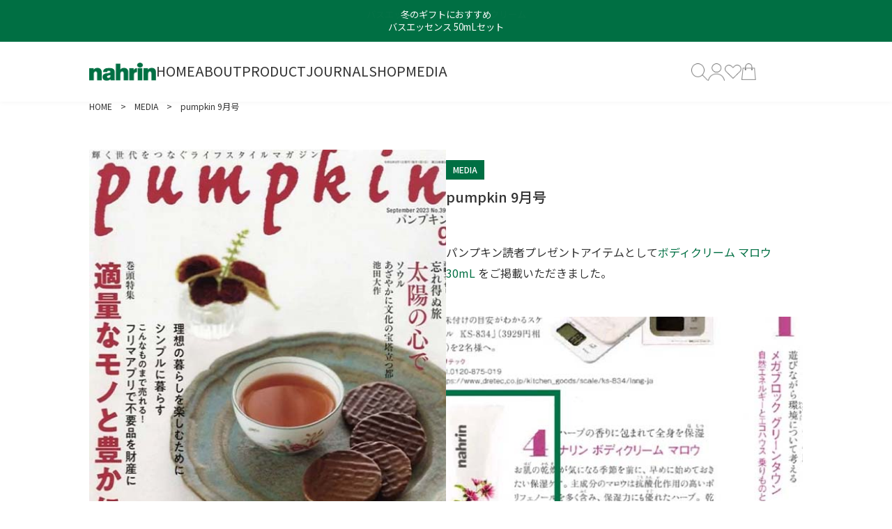

--- FILE ---
content_type: text/html; charset=utf-8
request_url: https://www.nahrin.jp/shop/information/pumpkin-2309
body_size: 39178
content:
<!DOCTYPE html>

<html>
  <head>
<meta name="csrf-param" content="authenticity_token" />
<meta name="csrf-token" content="itUbXcgJGfym93d7XhX0tcUlXwCmpLt7fnCP6VblUyoleY9RaSoSvwW4ZXImi37zJFljS+qNB/jzPC9hIcXAcw==" />
    <!-- yahooサイトジェネラルタグ_NAMU -->
<script async src="https://s.yimg.jp/images/listing/tool/cv/ytag.js"></script>
<script>window.yjDataLayer=window.yjDataLayer||[];function ytag(){yjDataLayer.push(arguments);}ytag({"type":"ycl_cookie"});</script><link rel="icon" type="image/png" sizes="64x64" href="https://d2w53g1q050m78.cloudfront.net/wwwnahrinjp/uploads/favicon.png">
<!-- Meta Pixel Code -->
<script>
!function(f,b,e,v,n,t,s)
{if(f.fbq)return;n=f.fbq=function(){n.callMethod?
n.callMethod.apply(n,arguments):n.queue.push(arguments)};
if(!f._fbq)f._fbq=n;n.push=n;n.loaded=!0;n.version='2.0';
n.queue=[];t=b.createElement(e);t.async=!0;
t.src=v;s=b.getElementsByTagName(e)[0];
s.parentNode.insertBefore(t,s)}(window, document,'script',
'https://connect.facebook.net/en_US/fbevents.js');
fbq('init', '836296881586066');
fbq('track', 'PageView');

fbq('track', 'AddToCart');
fbq('track', 'CompleteRegistration');
fbq('track', 'Purchase', {value: 0.00, currency: 'USD'});

</script>
<noscript><img height="1" width="1" style="display:none"
src="https://www.facebook.com/tr?id=836296881586066&ev=PageView&noscript=1"
/></noscript>
<!-- End Meta Pixel Code --><!-- LINE Tag Base Code -->
<!-- Do Not Modify -->
<script>
(function(g,d,o){
  g._ltq=g._ltq||[];g._lt=g._lt||function(){g._ltq.push(arguments)};
  var h=location.protocol==='https:'?'https://d.line-scdn.net':'http://d.line-cdn.net';
  var s=d.createElement('script');s.async=1;
  s.src=o||h+'/n/line_tag/public/release/v1/lt.js';
  var t=d.getElementsByTagName('script')[0];t.parentNode.insertBefore(s,t);
    })(window, document);
_lt('init', {
  customerType: 'account',
  tagId: '6d4b9fc9-e966-4e37-860c-6312f51c9397'
});
_lt('send', 'pv', ['6d4b9fc9-e966-4e37-860c-6312f51c9397']);
</script>
<noscript>
  <img height="1" width="1" style="display:none"
       src="https://tr.line.me/tag.gif?c_t=lap&t_id=6d4b9fc9-e966-4e37-860c-6312f51c9397&e=pv&noscript=1" />
</noscript>
<!-- End LINE Tag Base Code -->

    

    














<meta charset="utf-8">
<meta http-equiv="X-UA-Compatible" content="IE=edge">
<script type="text/javascript">window.NREUM||(NREUM={});NREUM.info={"beacon":"bam.nr-data.net","errorBeacon":"bam.nr-data.net","licenseKey":"NRJS-d1ea94b42469c930b73","applicationID":"524648911","transactionName":"IAtWQEBbXlhTRB0DUDwCV0ZRUR1HXllCSVoNAldGX1VGXVlYQUlACwtP","queueTime":0,"applicationTime":836,"agent":""}</script>
<script type="text/javascript">(window.NREUM||(NREUM={})).init={privacy:{cookies_enabled:true},ajax:{deny_list:["bam.nr-data.net"]},feature_flags:["soft_nav"],distributed_tracing:{enabled:true}};(window.NREUM||(NREUM={})).loader_config={agentID:"601492053",accountID:"3016933",trustKey:"3016933",xpid:"VwYGV19QCxAFVlVUAwkOV1U=",licenseKey:"NRJS-d1ea94b42469c930b73",applicationID:"524648911",browserID:"601492053"};;/*! For license information please see nr-loader-full-1.308.0.min.js.LICENSE.txt */
(()=>{var e,t,r={384:(e,t,r)=>{"use strict";r.d(t,{NT:()=>a,US:()=>u,Zm:()=>o,bQ:()=>d,dV:()=>c,pV:()=>l});var n=r(6154),i=r(1863),s=r(1910);const a={beacon:"bam.nr-data.net",errorBeacon:"bam.nr-data.net"};function o(){return n.gm.NREUM||(n.gm.NREUM={}),void 0===n.gm.newrelic&&(n.gm.newrelic=n.gm.NREUM),n.gm.NREUM}function c(){let e=o();return e.o||(e.o={ST:n.gm.setTimeout,SI:n.gm.setImmediate||n.gm.setInterval,CT:n.gm.clearTimeout,XHR:n.gm.XMLHttpRequest,REQ:n.gm.Request,EV:n.gm.Event,PR:n.gm.Promise,MO:n.gm.MutationObserver,FETCH:n.gm.fetch,WS:n.gm.WebSocket},(0,s.i)(...Object.values(e.o))),e}function d(e,t){let r=o();r.initializedAgents??={},t.initializedAt={ms:(0,i.t)(),date:new Date},r.initializedAgents[e]=t}function u(e,t){o()[e]=t}function l(){return function(){let e=o();const t=e.info||{};e.info={beacon:a.beacon,errorBeacon:a.errorBeacon,...t}}(),function(){let e=o();const t=e.init||{};e.init={...t}}(),c(),function(){let e=o();const t=e.loader_config||{};e.loader_config={...t}}(),o()}},782:(e,t,r)=>{"use strict";r.d(t,{T:()=>n});const n=r(860).K7.pageViewTiming},860:(e,t,r)=>{"use strict";r.d(t,{$J:()=>u,K7:()=>c,P3:()=>d,XX:()=>i,Yy:()=>o,df:()=>s,qY:()=>n,v4:()=>a});const n="events",i="jserrors",s="browser/blobs",a="rum",o="browser/logs",c={ajax:"ajax",genericEvents:"generic_events",jserrors:i,logging:"logging",metrics:"metrics",pageAction:"page_action",pageViewEvent:"page_view_event",pageViewTiming:"page_view_timing",sessionReplay:"session_replay",sessionTrace:"session_trace",softNav:"soft_navigations",spa:"spa"},d={[c.pageViewEvent]:1,[c.pageViewTiming]:2,[c.metrics]:3,[c.jserrors]:4,[c.spa]:5,[c.ajax]:6,[c.sessionTrace]:7,[c.softNav]:8,[c.sessionReplay]:9,[c.logging]:10,[c.genericEvents]:11},u={[c.pageViewEvent]:a,[c.pageViewTiming]:n,[c.ajax]:n,[c.spa]:n,[c.softNav]:n,[c.metrics]:i,[c.jserrors]:i,[c.sessionTrace]:s,[c.sessionReplay]:s,[c.logging]:o,[c.genericEvents]:"ins"}},944:(e,t,r)=>{"use strict";r.d(t,{R:()=>i});var n=r(3241);function i(e,t){"function"==typeof console.debug&&(console.debug("New Relic Warning: https://github.com/newrelic/newrelic-browser-agent/blob/main/docs/warning-codes.md#".concat(e),t),(0,n.W)({agentIdentifier:null,drained:null,type:"data",name:"warn",feature:"warn",data:{code:e,secondary:t}}))}},993:(e,t,r)=>{"use strict";r.d(t,{A$:()=>s,ET:()=>a,TZ:()=>o,p_:()=>i});var n=r(860);const i={ERROR:"ERROR",WARN:"WARN",INFO:"INFO",DEBUG:"DEBUG",TRACE:"TRACE"},s={OFF:0,ERROR:1,WARN:2,INFO:3,DEBUG:4,TRACE:5},a="log",o=n.K7.logging},1541:(e,t,r)=>{"use strict";r.d(t,{U:()=>i,f:()=>n});const n={MFE:"MFE",BA:"BA"};function i(e,t){if(2!==t?.harvestEndpointVersion)return{};const r=t.agentRef.runtime.appMetadata.agents[0].entityGuid;return e?{"source.id":e.id,"source.name":e.name,"source.type":e.type,"parent.id":e.parent?.id||r,"parent.type":e.parent?.type||n.BA}:{"entity.guid":r,appId:t.agentRef.info.applicationID}}},1687:(e,t,r)=>{"use strict";r.d(t,{Ak:()=>d,Ze:()=>h,x3:()=>u});var n=r(3241),i=r(7836),s=r(3606),a=r(860),o=r(2646);const c={};function d(e,t){const r={staged:!1,priority:a.P3[t]||0};l(e),c[e].get(t)||c[e].set(t,r)}function u(e,t){e&&c[e]&&(c[e].get(t)&&c[e].delete(t),p(e,t,!1),c[e].size&&f(e))}function l(e){if(!e)throw new Error("agentIdentifier required");c[e]||(c[e]=new Map)}function h(e="",t="feature",r=!1){if(l(e),!e||!c[e].get(t)||r)return p(e,t);c[e].get(t).staged=!0,f(e)}function f(e){const t=Array.from(c[e]);t.every(([e,t])=>t.staged)&&(t.sort((e,t)=>e[1].priority-t[1].priority),t.forEach(([t])=>{c[e].delete(t),p(e,t)}))}function p(e,t,r=!0){const a=e?i.ee.get(e):i.ee,c=s.i.handlers;if(!a.aborted&&a.backlog&&c){if((0,n.W)({agentIdentifier:e,type:"lifecycle",name:"drain",feature:t}),r){const e=a.backlog[t],r=c[t];if(r){for(let t=0;e&&t<e.length;++t)g(e[t],r);Object.entries(r).forEach(([e,t])=>{Object.values(t||{}).forEach(t=>{t[0]?.on&&t[0]?.context()instanceof o.y&&t[0].on(e,t[1])})})}}a.isolatedBacklog||delete c[t],a.backlog[t]=null,a.emit("drain-"+t,[])}}function g(e,t){var r=e[1];Object.values(t[r]||{}).forEach(t=>{var r=e[0];if(t[0]===r){var n=t[1],i=e[3],s=e[2];n.apply(i,s)}})}},1738:(e,t,r)=>{"use strict";r.d(t,{U:()=>f,Y:()=>h});var n=r(3241),i=r(9908),s=r(1863),a=r(944),o=r(5701),c=r(3969),d=r(8362),u=r(860),l=r(4261);function h(e,t,r,s){const h=s||r;!h||h[e]&&h[e]!==d.d.prototype[e]||(h[e]=function(){(0,i.p)(c.xV,["API/"+e+"/called"],void 0,u.K7.metrics,r.ee),(0,n.W)({agentIdentifier:r.agentIdentifier,drained:!!o.B?.[r.agentIdentifier],type:"data",name:"api",feature:l.Pl+e,data:{}});try{return t.apply(this,arguments)}catch(e){(0,a.R)(23,e)}})}function f(e,t,r,n,a){const o=e.info;null===r?delete o.jsAttributes[t]:o.jsAttributes[t]=r,(a||null===r)&&(0,i.p)(l.Pl+n,[(0,s.t)(),t,r],void 0,"session",e.ee)}},1741:(e,t,r)=>{"use strict";r.d(t,{W:()=>s});var n=r(944),i=r(4261);class s{#e(e,...t){if(this[e]!==s.prototype[e])return this[e](...t);(0,n.R)(35,e)}addPageAction(e,t){return this.#e(i.hG,e,t)}register(e){return this.#e(i.eY,e)}recordCustomEvent(e,t){return this.#e(i.fF,e,t)}setPageViewName(e,t){return this.#e(i.Fw,e,t)}setCustomAttribute(e,t,r){return this.#e(i.cD,e,t,r)}noticeError(e,t){return this.#e(i.o5,e,t)}setUserId(e,t=!1){return this.#e(i.Dl,e,t)}setApplicationVersion(e){return this.#e(i.nb,e)}setErrorHandler(e){return this.#e(i.bt,e)}addRelease(e,t){return this.#e(i.k6,e,t)}log(e,t){return this.#e(i.$9,e,t)}start(){return this.#e(i.d3)}finished(e){return this.#e(i.BL,e)}recordReplay(){return this.#e(i.CH)}pauseReplay(){return this.#e(i.Tb)}addToTrace(e){return this.#e(i.U2,e)}setCurrentRouteName(e){return this.#e(i.PA,e)}interaction(e){return this.#e(i.dT,e)}wrapLogger(e,t,r){return this.#e(i.Wb,e,t,r)}measure(e,t){return this.#e(i.V1,e,t)}consent(e){return this.#e(i.Pv,e)}}},1863:(e,t,r)=>{"use strict";function n(){return Math.floor(performance.now())}r.d(t,{t:()=>n})},1910:(e,t,r)=>{"use strict";r.d(t,{i:()=>s});var n=r(944);const i=new Map;function s(...e){return e.every(e=>{if(i.has(e))return i.get(e);const t="function"==typeof e?e.toString():"",r=t.includes("[native code]"),s=t.includes("nrWrapper");return r||s||(0,n.R)(64,e?.name||t),i.set(e,r),r})}},2555:(e,t,r)=>{"use strict";r.d(t,{D:()=>o,f:()=>a});var n=r(384),i=r(8122);const s={beacon:n.NT.beacon,errorBeacon:n.NT.errorBeacon,licenseKey:void 0,applicationID:void 0,sa:void 0,queueTime:void 0,applicationTime:void 0,ttGuid:void 0,user:void 0,account:void 0,product:void 0,extra:void 0,jsAttributes:{},userAttributes:void 0,atts:void 0,transactionName:void 0,tNamePlain:void 0};function a(e){try{return!!e.licenseKey&&!!e.errorBeacon&&!!e.applicationID}catch(e){return!1}}const o=e=>(0,i.a)(e,s)},2614:(e,t,r)=>{"use strict";r.d(t,{BB:()=>a,H3:()=>n,g:()=>d,iL:()=>c,tS:()=>o,uh:()=>i,wk:()=>s});const n="NRBA",i="SESSION",s=144e5,a=18e5,o={STARTED:"session-started",PAUSE:"session-pause",RESET:"session-reset",RESUME:"session-resume",UPDATE:"session-update"},c={SAME_TAB:"same-tab",CROSS_TAB:"cross-tab"},d={OFF:0,FULL:1,ERROR:2}},2646:(e,t,r)=>{"use strict";r.d(t,{y:()=>n});class n{constructor(e){this.contextId=e}}},2843:(e,t,r)=>{"use strict";r.d(t,{G:()=>s,u:()=>i});var n=r(3878);function i(e,t=!1,r,i){(0,n.DD)("visibilitychange",function(){if(t)return void("hidden"===document.visibilityState&&e());e(document.visibilityState)},r,i)}function s(e,t,r){(0,n.sp)("pagehide",e,t,r)}},3241:(e,t,r)=>{"use strict";r.d(t,{W:()=>s});var n=r(6154);const i="newrelic";function s(e={}){try{n.gm.dispatchEvent(new CustomEvent(i,{detail:e}))}catch(e){}}},3304:(e,t,r)=>{"use strict";r.d(t,{A:()=>s});var n=r(7836);const i=()=>{const e=new WeakSet;return(t,r)=>{if("object"==typeof r&&null!==r){if(e.has(r))return;e.add(r)}return r}};function s(e){try{return JSON.stringify(e,i())??""}catch(e){try{n.ee.emit("internal-error",[e])}catch(e){}return""}}},3333:(e,t,r)=>{"use strict";r.d(t,{$v:()=>u,TZ:()=>n,Xh:()=>c,Zp:()=>i,kd:()=>d,mq:()=>o,nf:()=>a,qN:()=>s});const n=r(860).K7.genericEvents,i=["auxclick","click","copy","keydown","paste","scrollend"],s=["focus","blur"],a=4,o=1e3,c=2e3,d=["PageAction","UserAction","BrowserPerformance"],u={RESOURCES:"experimental.resources",REGISTER:"register"}},3434:(e,t,r)=>{"use strict";r.d(t,{Jt:()=>s,YM:()=>d});var n=r(7836),i=r(5607);const s="nr@original:".concat(i.W),a=50;var o=Object.prototype.hasOwnProperty,c=!1;function d(e,t){return e||(e=n.ee),r.inPlace=function(e,t,n,i,s){n||(n="");const a="-"===n.charAt(0);for(let o=0;o<t.length;o++){const c=t[o],d=e[c];l(d)||(e[c]=r(d,a?c+n:n,i,c,s))}},r.flag=s,r;function r(t,r,n,c,d){return l(t)?t:(r||(r=""),nrWrapper[s]=t,function(e,t,r){if(Object.defineProperty&&Object.keys)try{return Object.keys(e).forEach(function(r){Object.defineProperty(t,r,{get:function(){return e[r]},set:function(t){return e[r]=t,t}})}),t}catch(e){u([e],r)}for(var n in e)o.call(e,n)&&(t[n]=e[n])}(t,nrWrapper,e),nrWrapper);function nrWrapper(){var s,o,l,h;let f;try{o=this,s=[...arguments],l="function"==typeof n?n(s,o):n||{}}catch(t){u([t,"",[s,o,c],l],e)}i(r+"start",[s,o,c],l,d);const p=performance.now();let g;try{return h=t.apply(o,s),g=performance.now(),h}catch(e){throw g=performance.now(),i(r+"err",[s,o,e],l,d),f=e,f}finally{const e=g-p,t={start:p,end:g,duration:e,isLongTask:e>=a,methodName:c,thrownError:f};t.isLongTask&&i("long-task",[t,o],l,d),i(r+"end",[s,o,h],l,d)}}}function i(r,n,i,s){if(!c||t){var a=c;c=!0;try{e.emit(r,n,i,t,s)}catch(t){u([t,r,n,i],e)}c=a}}}function u(e,t){t||(t=n.ee);try{t.emit("internal-error",e)}catch(e){}}function l(e){return!(e&&"function"==typeof e&&e.apply&&!e[s])}},3606:(e,t,r)=>{"use strict";r.d(t,{i:()=>s});var n=r(9908);s.on=a;var i=s.handlers={};function s(e,t,r,s){a(s||n.d,i,e,t,r)}function a(e,t,r,i,s){s||(s="feature"),e||(e=n.d);var a=t[s]=t[s]||{};(a[r]=a[r]||[]).push([e,i])}},3738:(e,t,r)=>{"use strict";r.d(t,{He:()=>i,Kp:()=>o,Lc:()=>d,Rz:()=>u,TZ:()=>n,bD:()=>s,d3:()=>a,jx:()=>l,sl:()=>h,uP:()=>c});const n=r(860).K7.sessionTrace,i="bstResource",s="resource",a="-start",o="-end",c="fn"+a,d="fn"+o,u="pushState",l=1e3,h=3e4},3785:(e,t,r)=>{"use strict";r.d(t,{R:()=>c,b:()=>d});var n=r(9908),i=r(1863),s=r(860),a=r(3969),o=r(993);function c(e,t,r={},c=o.p_.INFO,d=!0,u,l=(0,i.t)()){(0,n.p)(a.xV,["API/logging/".concat(c.toLowerCase(),"/called")],void 0,s.K7.metrics,e),(0,n.p)(o.ET,[l,t,r,c,d,u],void 0,s.K7.logging,e)}function d(e){return"string"==typeof e&&Object.values(o.p_).some(t=>t===e.toUpperCase().trim())}},3878:(e,t,r)=>{"use strict";function n(e,t){return{capture:e,passive:!1,signal:t}}function i(e,t,r=!1,i){window.addEventListener(e,t,n(r,i))}function s(e,t,r=!1,i){document.addEventListener(e,t,n(r,i))}r.d(t,{DD:()=>s,jT:()=>n,sp:()=>i})},3969:(e,t,r)=>{"use strict";r.d(t,{TZ:()=>n,XG:()=>o,rs:()=>i,xV:()=>a,z_:()=>s});const n=r(860).K7.metrics,i="sm",s="cm",a="storeSupportabilityMetrics",o="storeEventMetrics"},4234:(e,t,r)=>{"use strict";r.d(t,{W:()=>s});var n=r(7836),i=r(1687);class s{constructor(e,t){this.agentIdentifier=e,this.ee=n.ee.get(e),this.featureName=t,this.blocked=!1}deregisterDrain(){(0,i.x3)(this.agentIdentifier,this.featureName)}}},4261:(e,t,r)=>{"use strict";r.d(t,{$9:()=>d,BL:()=>o,CH:()=>f,Dl:()=>w,Fw:()=>y,PA:()=>m,Pl:()=>n,Pv:()=>T,Tb:()=>l,U2:()=>s,V1:()=>E,Wb:()=>x,bt:()=>b,cD:()=>v,d3:()=>R,dT:()=>c,eY:()=>p,fF:()=>h,hG:()=>i,k6:()=>a,nb:()=>g,o5:()=>u});const n="api-",i="addPageAction",s="addToTrace",a="addRelease",o="finished",c="interaction",d="log",u="noticeError",l="pauseReplay",h="recordCustomEvent",f="recordReplay",p="register",g="setApplicationVersion",m="setCurrentRouteName",v="setCustomAttribute",b="setErrorHandler",y="setPageViewName",w="setUserId",R="start",x="wrapLogger",E="measure",T="consent"},5205:(e,t,r)=>{"use strict";r.d(t,{j:()=>S});var n=r(384),i=r(1741);var s=r(2555),a=r(3333);const o=e=>{if(!e||"string"!=typeof e)return!1;try{document.createDocumentFragment().querySelector(e)}catch{return!1}return!0};var c=r(2614),d=r(944),u=r(8122);const l="[data-nr-mask]",h=e=>(0,u.a)(e,(()=>{const e={feature_flags:[],experimental:{allow_registered_children:!1,resources:!1},mask_selector:"*",block_selector:"[data-nr-block]",mask_input_options:{color:!1,date:!1,"datetime-local":!1,email:!1,month:!1,number:!1,range:!1,search:!1,tel:!1,text:!1,time:!1,url:!1,week:!1,textarea:!1,select:!1,password:!0}};return{ajax:{deny_list:void 0,block_internal:!0,enabled:!0,autoStart:!0},api:{get allow_registered_children(){return e.feature_flags.includes(a.$v.REGISTER)||e.experimental.allow_registered_children},set allow_registered_children(t){e.experimental.allow_registered_children=t},duplicate_registered_data:!1},browser_consent_mode:{enabled:!1},distributed_tracing:{enabled:void 0,exclude_newrelic_header:void 0,cors_use_newrelic_header:void 0,cors_use_tracecontext_headers:void 0,allowed_origins:void 0},get feature_flags(){return e.feature_flags},set feature_flags(t){e.feature_flags=t},generic_events:{enabled:!0,autoStart:!0},harvest:{interval:30},jserrors:{enabled:!0,autoStart:!0},logging:{enabled:!0,autoStart:!0},metrics:{enabled:!0,autoStart:!0},obfuscate:void 0,page_action:{enabled:!0},page_view_event:{enabled:!0,autoStart:!0},page_view_timing:{enabled:!0,autoStart:!0},performance:{capture_marks:!1,capture_measures:!1,capture_detail:!0,resources:{get enabled(){return e.feature_flags.includes(a.$v.RESOURCES)||e.experimental.resources},set enabled(t){e.experimental.resources=t},asset_types:[],first_party_domains:[],ignore_newrelic:!0}},privacy:{cookies_enabled:!0},proxy:{assets:void 0,beacon:void 0},session:{expiresMs:c.wk,inactiveMs:c.BB},session_replay:{autoStart:!0,enabled:!1,preload:!1,sampling_rate:10,error_sampling_rate:100,collect_fonts:!1,inline_images:!1,fix_stylesheets:!0,mask_all_inputs:!0,get mask_text_selector(){return e.mask_selector},set mask_text_selector(t){o(t)?e.mask_selector="".concat(t,",").concat(l):""===t||null===t?e.mask_selector=l:(0,d.R)(5,t)},get block_class(){return"nr-block"},get ignore_class(){return"nr-ignore"},get mask_text_class(){return"nr-mask"},get block_selector(){return e.block_selector},set block_selector(t){o(t)?e.block_selector+=",".concat(t):""!==t&&(0,d.R)(6,t)},get mask_input_options(){return e.mask_input_options},set mask_input_options(t){t&&"object"==typeof t?e.mask_input_options={...t,password:!0}:(0,d.R)(7,t)}},session_trace:{enabled:!0,autoStart:!0},soft_navigations:{enabled:!0,autoStart:!0},spa:{enabled:!0,autoStart:!0},ssl:void 0,user_actions:{enabled:!0,elementAttributes:["id","className","tagName","type"]}}})());var f=r(6154),p=r(9324);let g=0;const m={buildEnv:p.F3,distMethod:p.Xs,version:p.xv,originTime:f.WN},v={consented:!1},b={appMetadata:{},get consented(){return this.session?.state?.consent||v.consented},set consented(e){v.consented=e},customTransaction:void 0,denyList:void 0,disabled:!1,harvester:void 0,isolatedBacklog:!1,isRecording:!1,loaderType:void 0,maxBytes:3e4,obfuscator:void 0,onerror:void 0,ptid:void 0,releaseIds:{},session:void 0,timeKeeper:void 0,registeredEntities:[],jsAttributesMetadata:{bytes:0},get harvestCount(){return++g}},y=e=>{const t=(0,u.a)(e,b),r=Object.keys(m).reduce((e,t)=>(e[t]={value:m[t],writable:!1,configurable:!0,enumerable:!0},e),{});return Object.defineProperties(t,r)};var w=r(5701);const R=e=>{const t=e.startsWith("http");e+="/",r.p=t?e:"https://"+e};var x=r(7836),E=r(3241);const T={accountID:void 0,trustKey:void 0,agentID:void 0,licenseKey:void 0,applicationID:void 0,xpid:void 0},A=e=>(0,u.a)(e,T),_=new Set;function S(e,t={},r,a){let{init:o,info:c,loader_config:d,runtime:u={},exposed:l=!0}=t;if(!c){const e=(0,n.pV)();o=e.init,c=e.info,d=e.loader_config}e.init=h(o||{}),e.loader_config=A(d||{}),c.jsAttributes??={},f.bv&&(c.jsAttributes.isWorker=!0),e.info=(0,s.D)(c);const p=e.init,g=[c.beacon,c.errorBeacon];_.has(e.agentIdentifier)||(p.proxy.assets&&(R(p.proxy.assets),g.push(p.proxy.assets)),p.proxy.beacon&&g.push(p.proxy.beacon),e.beacons=[...g],function(e){const t=(0,n.pV)();Object.getOwnPropertyNames(i.W.prototype).forEach(r=>{const n=i.W.prototype[r];if("function"!=typeof n||"constructor"===n)return;let s=t[r];e[r]&&!1!==e.exposed&&"micro-agent"!==e.runtime?.loaderType&&(t[r]=(...t)=>{const n=e[r](...t);return s?s(...t):n})})}(e),(0,n.US)("activatedFeatures",w.B)),u.denyList=[...p.ajax.deny_list||[],...p.ajax.block_internal?g:[]],u.ptid=e.agentIdentifier,u.loaderType=r,e.runtime=y(u),_.has(e.agentIdentifier)||(e.ee=x.ee.get(e.agentIdentifier),e.exposed=l,(0,E.W)({agentIdentifier:e.agentIdentifier,drained:!!w.B?.[e.agentIdentifier],type:"lifecycle",name:"initialize",feature:void 0,data:e.config})),_.add(e.agentIdentifier)}},5270:(e,t,r)=>{"use strict";r.d(t,{Aw:()=>a,SR:()=>s,rF:()=>o});var n=r(384),i=r(7767);function s(e){return!!(0,n.dV)().o.MO&&(0,i.V)(e)&&!0===e?.session_trace.enabled}function a(e){return!0===e?.session_replay.preload&&s(e)}function o(e,t){try{if("string"==typeof t?.type){if("password"===t.type.toLowerCase())return"*".repeat(e?.length||0);if(void 0!==t?.dataset?.nrUnmask||t?.classList?.contains("nr-unmask"))return e}}catch(e){}return"string"==typeof e?e.replace(/[\S]/g,"*"):"*".repeat(e?.length||0)}},5289:(e,t,r)=>{"use strict";r.d(t,{GG:()=>a,Qr:()=>c,sB:()=>o});var n=r(3878),i=r(6389);function s(){return"undefined"==typeof document||"complete"===document.readyState}function a(e,t){if(s())return e();const r=(0,i.J)(e),a=setInterval(()=>{s()&&(clearInterval(a),r())},500);(0,n.sp)("load",r,t)}function o(e){if(s())return e();(0,n.DD)("DOMContentLoaded",e)}function c(e){if(s())return e();(0,n.sp)("popstate",e)}},5607:(e,t,r)=>{"use strict";r.d(t,{W:()=>n});const n=(0,r(9566).bz)()},5701:(e,t,r)=>{"use strict";r.d(t,{B:()=>s,t:()=>a});var n=r(3241);const i=new Set,s={};function a(e,t){const r=t.agentIdentifier;s[r]??={},e&&"object"==typeof e&&(i.has(r)||(t.ee.emit("rumresp",[e]),s[r]=e,i.add(r),(0,n.W)({agentIdentifier:r,loaded:!0,drained:!0,type:"lifecycle",name:"load",feature:void 0,data:e})))}},6154:(e,t,r)=>{"use strict";r.d(t,{OF:()=>d,RI:()=>i,WN:()=>h,bv:()=>s,eN:()=>f,gm:()=>a,lR:()=>l,m:()=>c,mw:()=>o,sb:()=>u});var n=r(1863);const i="undefined"!=typeof window&&!!window.document,s="undefined"!=typeof WorkerGlobalScope&&("undefined"!=typeof self&&self instanceof WorkerGlobalScope&&self.navigator instanceof WorkerNavigator||"undefined"!=typeof globalThis&&globalThis instanceof WorkerGlobalScope&&globalThis.navigator instanceof WorkerNavigator),a=i?window:"undefined"!=typeof WorkerGlobalScope&&("undefined"!=typeof self&&self instanceof WorkerGlobalScope&&self||"undefined"!=typeof globalThis&&globalThis instanceof WorkerGlobalScope&&globalThis),o=Boolean("hidden"===a?.document?.visibilityState),c=""+a?.location,d=/iPad|iPhone|iPod/.test(a.navigator?.userAgent),u=d&&"undefined"==typeof SharedWorker,l=(()=>{const e=a.navigator?.userAgent?.match(/Firefox[/\s](\d+\.\d+)/);return Array.isArray(e)&&e.length>=2?+e[1]:0})(),h=Date.now()-(0,n.t)(),f=()=>"undefined"!=typeof PerformanceNavigationTiming&&a?.performance?.getEntriesByType("navigation")?.[0]?.responseStart},6344:(e,t,r)=>{"use strict";r.d(t,{BB:()=>u,Qb:()=>l,TZ:()=>i,Ug:()=>a,Vh:()=>s,_s:()=>o,bc:()=>d,yP:()=>c});var n=r(2614);const i=r(860).K7.sessionReplay,s="errorDuringReplay",a=.12,o={DomContentLoaded:0,Load:1,FullSnapshot:2,IncrementalSnapshot:3,Meta:4,Custom:5},c={[n.g.ERROR]:15e3,[n.g.FULL]:3e5,[n.g.OFF]:0},d={RESET:{message:"Session was reset",sm:"Reset"},IMPORT:{message:"Recorder failed to import",sm:"Import"},TOO_MANY:{message:"429: Too Many Requests",sm:"Too-Many"},TOO_BIG:{message:"Payload was too large",sm:"Too-Big"},CROSS_TAB:{message:"Session Entity was set to OFF on another tab",sm:"Cross-Tab"},ENTITLEMENTS:{message:"Session Replay is not allowed and will not be started",sm:"Entitlement"}},u=5e3,l={API:"api",RESUME:"resume",SWITCH_TO_FULL:"switchToFull",INITIALIZE:"initialize",PRELOAD:"preload"}},6389:(e,t,r)=>{"use strict";function n(e,t=500,r={}){const n=r?.leading||!1;let i;return(...r)=>{n&&void 0===i&&(e.apply(this,r),i=setTimeout(()=>{i=clearTimeout(i)},t)),n||(clearTimeout(i),i=setTimeout(()=>{e.apply(this,r)},t))}}function i(e){let t=!1;return(...r)=>{t||(t=!0,e.apply(this,r))}}r.d(t,{J:()=>i,s:()=>n})},6630:(e,t,r)=>{"use strict";r.d(t,{T:()=>n});const n=r(860).K7.pageViewEvent},6774:(e,t,r)=>{"use strict";r.d(t,{T:()=>n});const n=r(860).K7.jserrors},7295:(e,t,r)=>{"use strict";r.d(t,{Xv:()=>a,gX:()=>i,iW:()=>s});var n=[];function i(e){if(!e||s(e))return!1;if(0===n.length)return!0;if("*"===n[0].hostname)return!1;for(var t=0;t<n.length;t++){var r=n[t];if(r.hostname.test(e.hostname)&&r.pathname.test(e.pathname))return!1}return!0}function s(e){return void 0===e.hostname}function a(e){if(n=[],e&&e.length)for(var t=0;t<e.length;t++){let r=e[t];if(!r)continue;if("*"===r)return void(n=[{hostname:"*"}]);0===r.indexOf("http://")?r=r.substring(7):0===r.indexOf("https://")&&(r=r.substring(8));const i=r.indexOf("/");let s,a;i>0?(s=r.substring(0,i),a=r.substring(i)):(s=r,a="*");let[c]=s.split(":");n.push({hostname:o(c),pathname:o(a,!0)})}}function o(e,t=!1){const r=e.replace(/[.+?^${}()|[\]\\]/g,e=>"\\"+e).replace(/\*/g,".*?");return new RegExp((t?"^":"")+r+"$")}},7485:(e,t,r)=>{"use strict";r.d(t,{D:()=>i});var n=r(6154);function i(e){if(0===(e||"").indexOf("data:"))return{protocol:"data"};try{const t=new URL(e,location.href),r={port:t.port,hostname:t.hostname,pathname:t.pathname,search:t.search,protocol:t.protocol.slice(0,t.protocol.indexOf(":")),sameOrigin:t.protocol===n.gm?.location?.protocol&&t.host===n.gm?.location?.host};return r.port&&""!==r.port||("http:"===t.protocol&&(r.port="80"),"https:"===t.protocol&&(r.port="443")),r.pathname&&""!==r.pathname?r.pathname.startsWith("/")||(r.pathname="/".concat(r.pathname)):r.pathname="/",r}catch(e){return{}}}},7699:(e,t,r)=>{"use strict";r.d(t,{It:()=>s,KC:()=>o,No:()=>i,qh:()=>a});var n=r(860);const i=16e3,s=1e6,a="SESSION_ERROR",o={[n.K7.logging]:!0,[n.K7.genericEvents]:!1,[n.K7.jserrors]:!1,[n.K7.ajax]:!1}},7767:(e,t,r)=>{"use strict";r.d(t,{V:()=>i});var n=r(6154);const i=e=>n.RI&&!0===e?.privacy.cookies_enabled},7836:(e,t,r)=>{"use strict";r.d(t,{P:()=>o,ee:()=>c});var n=r(384),i=r(8990),s=r(2646),a=r(5607);const o="nr@context:".concat(a.W),c=function e(t,r){var n={},a={},u={},l=!1;try{l=16===r.length&&d.initializedAgents?.[r]?.runtime.isolatedBacklog}catch(e){}var h={on:p,addEventListener:p,removeEventListener:function(e,t){var r=n[e];if(!r)return;for(var i=0;i<r.length;i++)r[i]===t&&r.splice(i,1)},emit:function(e,r,n,i,s){!1!==s&&(s=!0);if(c.aborted&&!i)return;t&&s&&t.emit(e,r,n);var o=f(n);g(e).forEach(e=>{e.apply(o,r)});var d=v()[a[e]];d&&d.push([h,e,r,o]);return o},get:m,listeners:g,context:f,buffer:function(e,t){const r=v();if(t=t||"feature",h.aborted)return;Object.entries(e||{}).forEach(([e,n])=>{a[n]=t,t in r||(r[t]=[])})},abort:function(){h._aborted=!0,Object.keys(h.backlog).forEach(e=>{delete h.backlog[e]})},isBuffering:function(e){return!!v()[a[e]]},debugId:r,backlog:l?{}:t&&"object"==typeof t.backlog?t.backlog:{},isolatedBacklog:l};return Object.defineProperty(h,"aborted",{get:()=>{let e=h._aborted||!1;return e||(t&&(e=t.aborted),e)}}),h;function f(e){return e&&e instanceof s.y?e:e?(0,i.I)(e,o,()=>new s.y(o)):new s.y(o)}function p(e,t){n[e]=g(e).concat(t)}function g(e){return n[e]||[]}function m(t){return u[t]=u[t]||e(h,t)}function v(){return h.backlog}}(void 0,"globalEE"),d=(0,n.Zm)();d.ee||(d.ee=c)},8122:(e,t,r)=>{"use strict";r.d(t,{a:()=>i});var n=r(944);function i(e,t){try{if(!e||"object"!=typeof e)return(0,n.R)(3);if(!t||"object"!=typeof t)return(0,n.R)(4);const r=Object.create(Object.getPrototypeOf(t),Object.getOwnPropertyDescriptors(t)),s=0===Object.keys(r).length?e:r;for(let a in s)if(void 0!==e[a])try{if(null===e[a]){r[a]=null;continue}Array.isArray(e[a])&&Array.isArray(t[a])?r[a]=Array.from(new Set([...e[a],...t[a]])):"object"==typeof e[a]&&"object"==typeof t[a]?r[a]=i(e[a],t[a]):r[a]=e[a]}catch(e){r[a]||(0,n.R)(1,e)}return r}catch(e){(0,n.R)(2,e)}}},8139:(e,t,r)=>{"use strict";r.d(t,{u:()=>h});var n=r(7836),i=r(3434),s=r(8990),a=r(6154);const o={},c=a.gm.XMLHttpRequest,d="addEventListener",u="removeEventListener",l="nr@wrapped:".concat(n.P);function h(e){var t=function(e){return(e||n.ee).get("events")}(e);if(o[t.debugId]++)return t;o[t.debugId]=1;var r=(0,i.YM)(t,!0);function h(e){r.inPlace(e,[d,u],"-",p)}function p(e,t){return e[1]}return"getPrototypeOf"in Object&&(a.RI&&f(document,h),c&&f(c.prototype,h),f(a.gm,h)),t.on(d+"-start",function(e,t){var n=e[1];if(null!==n&&("function"==typeof n||"object"==typeof n)&&"newrelic"!==e[0]){var i=(0,s.I)(n,l,function(){var e={object:function(){if("function"!=typeof n.handleEvent)return;return n.handleEvent.apply(n,arguments)},function:n}[typeof n];return e?r(e,"fn-",null,e.name||"anonymous"):n});this.wrapped=e[1]=i}}),t.on(u+"-start",function(e){e[1]=this.wrapped||e[1]}),t}function f(e,t,...r){let n=e;for(;"object"==typeof n&&!Object.prototype.hasOwnProperty.call(n,d);)n=Object.getPrototypeOf(n);n&&t(n,...r)}},8362:(e,t,r)=>{"use strict";r.d(t,{d:()=>s});var n=r(9566),i=r(1741);class s extends i.W{agentIdentifier=(0,n.LA)(16)}},8374:(e,t,r)=>{r.nc=(()=>{try{return document?.currentScript?.nonce}catch(e){}return""})()},8990:(e,t,r)=>{"use strict";r.d(t,{I:()=>i});var n=Object.prototype.hasOwnProperty;function i(e,t,r){if(n.call(e,t))return e[t];var i=r();if(Object.defineProperty&&Object.keys)try{return Object.defineProperty(e,t,{value:i,writable:!0,enumerable:!1}),i}catch(e){}return e[t]=i,i}},9119:(e,t,r)=>{"use strict";r.d(t,{L:()=>s});var n=/([^?#]*)[^#]*(#[^?]*|$).*/,i=/([^?#]*)().*/;function s(e,t){return e?e.replace(t?n:i,"$1$2"):e}},9300:(e,t,r)=>{"use strict";r.d(t,{T:()=>n});const n=r(860).K7.ajax},9324:(e,t,r)=>{"use strict";r.d(t,{AJ:()=>a,F3:()=>i,Xs:()=>s,Yq:()=>o,xv:()=>n});const n="1.308.0",i="PROD",s="CDN",a="@newrelic/rrweb",o="1.0.1"},9566:(e,t,r)=>{"use strict";r.d(t,{LA:()=>o,ZF:()=>c,bz:()=>a,el:()=>d});var n=r(6154);const i="xxxxxxxx-xxxx-4xxx-yxxx-xxxxxxxxxxxx";function s(e,t){return e?15&e[t]:16*Math.random()|0}function a(){const e=n.gm?.crypto||n.gm?.msCrypto;let t,r=0;return e&&e.getRandomValues&&(t=e.getRandomValues(new Uint8Array(30))),i.split("").map(e=>"x"===e?s(t,r++).toString(16):"y"===e?(3&s()|8).toString(16):e).join("")}function o(e){const t=n.gm?.crypto||n.gm?.msCrypto;let r,i=0;t&&t.getRandomValues&&(r=t.getRandomValues(new Uint8Array(e)));const a=[];for(var o=0;o<e;o++)a.push(s(r,i++).toString(16));return a.join("")}function c(){return o(16)}function d(){return o(32)}},9908:(e,t,r)=>{"use strict";r.d(t,{d:()=>n,p:()=>i});var n=r(7836).ee.get("handle");function i(e,t,r,i,s){s?(s.buffer([e],i),s.emit(e,t,r)):(n.buffer([e],i),n.emit(e,t,r))}}},n={};function i(e){var t=n[e];if(void 0!==t)return t.exports;var s=n[e]={exports:{}};return r[e](s,s.exports,i),s.exports}i.m=r,i.d=(e,t)=>{for(var r in t)i.o(t,r)&&!i.o(e,r)&&Object.defineProperty(e,r,{enumerable:!0,get:t[r]})},i.f={},i.e=e=>Promise.all(Object.keys(i.f).reduce((t,r)=>(i.f[r](e,t),t),[])),i.u=e=>({95:"nr-full-compressor",222:"nr-full-recorder",891:"nr-full"}[e]+"-1.308.0.min.js"),i.o=(e,t)=>Object.prototype.hasOwnProperty.call(e,t),e={},t="NRBA-1.308.0.PROD:",i.l=(r,n,s,a)=>{if(e[r])e[r].push(n);else{var o,c;if(void 0!==s)for(var d=document.getElementsByTagName("script"),u=0;u<d.length;u++){var l=d[u];if(l.getAttribute("src")==r||l.getAttribute("data-webpack")==t+s){o=l;break}}if(!o){c=!0;var h={891:"sha512-fcveNDcpRQS9OweGhN4uJe88Qmg+EVyH6j/wngwL2Le0m7LYyz7q+JDx7KBxsdDF4TaPVsSmHg12T3pHwdLa7w==",222:"sha512-O8ZzdvgB4fRyt7k2Qrr4STpR+tCA2mcQEig6/dP3rRy9uEx1CTKQ6cQ7Src0361y7xS434ua+zIPo265ZpjlEg==",95:"sha512-jDWejat/6/UDex/9XjYoPPmpMPuEvBCSuCg/0tnihjbn5bh9mP3An0NzFV9T5Tc+3kKhaXaZA8UIKPAanD2+Gw=="};(o=document.createElement("script")).charset="utf-8",i.nc&&o.setAttribute("nonce",i.nc),o.setAttribute("data-webpack",t+s),o.src=r,0!==o.src.indexOf(window.location.origin+"/")&&(o.crossOrigin="anonymous"),h[a]&&(o.integrity=h[a])}e[r]=[n];var f=(t,n)=>{o.onerror=o.onload=null,clearTimeout(p);var i=e[r];if(delete e[r],o.parentNode&&o.parentNode.removeChild(o),i&&i.forEach(e=>e(n)),t)return t(n)},p=setTimeout(f.bind(null,void 0,{type:"timeout",target:o}),12e4);o.onerror=f.bind(null,o.onerror),o.onload=f.bind(null,o.onload),c&&document.head.appendChild(o)}},i.r=e=>{"undefined"!=typeof Symbol&&Symbol.toStringTag&&Object.defineProperty(e,Symbol.toStringTag,{value:"Module"}),Object.defineProperty(e,"__esModule",{value:!0})},i.p="https://js-agent.newrelic.com/",(()=>{var e={85:0,959:0};i.f.j=(t,r)=>{var n=i.o(e,t)?e[t]:void 0;if(0!==n)if(n)r.push(n[2]);else{var s=new Promise((r,i)=>n=e[t]=[r,i]);r.push(n[2]=s);var a=i.p+i.u(t),o=new Error;i.l(a,r=>{if(i.o(e,t)&&(0!==(n=e[t])&&(e[t]=void 0),n)){var s=r&&("load"===r.type?"missing":r.type),a=r&&r.target&&r.target.src;o.message="Loading chunk "+t+" failed: ("+s+": "+a+")",o.name="ChunkLoadError",o.type=s,o.request=a,n[1](o)}},"chunk-"+t,t)}};var t=(t,r)=>{var n,s,[a,o,c]=r,d=0;if(a.some(t=>0!==e[t])){for(n in o)i.o(o,n)&&(i.m[n]=o[n]);if(c)c(i)}for(t&&t(r);d<a.length;d++)s=a[d],i.o(e,s)&&e[s]&&e[s][0](),e[s]=0},r=self["webpackChunk:NRBA-1.308.0.PROD"]=self["webpackChunk:NRBA-1.308.0.PROD"]||[];r.forEach(t.bind(null,0)),r.push=t.bind(null,r.push.bind(r))})(),(()=>{"use strict";i(8374);var e=i(8362),t=i(860);const r=Object.values(t.K7);var n=i(5205);var s=i(9908),a=i(1863),o=i(4261),c=i(1738);var d=i(1687),u=i(4234),l=i(5289),h=i(6154),f=i(944),p=i(5270),g=i(7767),m=i(6389),v=i(7699);class b extends u.W{constructor(e,t){super(e.agentIdentifier,t),this.agentRef=e,this.abortHandler=void 0,this.featAggregate=void 0,this.loadedSuccessfully=void 0,this.onAggregateImported=new Promise(e=>{this.loadedSuccessfully=e}),this.deferred=Promise.resolve(),!1===e.init[this.featureName].autoStart?this.deferred=new Promise((t,r)=>{this.ee.on("manual-start-all",(0,m.J)(()=>{(0,d.Ak)(e.agentIdentifier,this.featureName),t()}))}):(0,d.Ak)(e.agentIdentifier,t)}importAggregator(e,t,r={}){if(this.featAggregate)return;const n=async()=>{let n;await this.deferred;try{if((0,g.V)(e.init)){const{setupAgentSession:t}=await i.e(891).then(i.bind(i,8766));n=t(e)}}catch(e){(0,f.R)(20,e),this.ee.emit("internal-error",[e]),(0,s.p)(v.qh,[e],void 0,this.featureName,this.ee)}try{if(!this.#t(this.featureName,n,e.init))return(0,d.Ze)(this.agentIdentifier,this.featureName),void this.loadedSuccessfully(!1);const{Aggregate:i}=await t();this.featAggregate=new i(e,r),e.runtime.harvester.initializedAggregates.push(this.featAggregate),this.loadedSuccessfully(!0)}catch(e){(0,f.R)(34,e),this.abortHandler?.(),(0,d.Ze)(this.agentIdentifier,this.featureName,!0),this.loadedSuccessfully(!1),this.ee&&this.ee.abort()}};h.RI?(0,l.GG)(()=>n(),!0):n()}#t(e,r,n){if(this.blocked)return!1;switch(e){case t.K7.sessionReplay:return(0,p.SR)(n)&&!!r;case t.K7.sessionTrace:return!!r;default:return!0}}}var y=i(6630),w=i(2614),R=i(3241);class x extends b{static featureName=y.T;constructor(e){var t;super(e,y.T),this.setupInspectionEvents(e.agentIdentifier),t=e,(0,c.Y)(o.Fw,function(e,r){"string"==typeof e&&("/"!==e.charAt(0)&&(e="/"+e),t.runtime.customTransaction=(r||"http://custom.transaction")+e,(0,s.p)(o.Pl+o.Fw,[(0,a.t)()],void 0,void 0,t.ee))},t),this.importAggregator(e,()=>i.e(891).then(i.bind(i,3718)))}setupInspectionEvents(e){const t=(t,r)=>{t&&(0,R.W)({agentIdentifier:e,timeStamp:t.timeStamp,loaded:"complete"===t.target.readyState,type:"window",name:r,data:t.target.location+""})};(0,l.sB)(e=>{t(e,"DOMContentLoaded")}),(0,l.GG)(e=>{t(e,"load")}),(0,l.Qr)(e=>{t(e,"navigate")}),this.ee.on(w.tS.UPDATE,(t,r)=>{(0,R.W)({agentIdentifier:e,type:"lifecycle",name:"session",data:r})})}}var E=i(384);class T extends e.d{constructor(e){var t;(super(),h.gm)?(this.features={},(0,E.bQ)(this.agentIdentifier,this),this.desiredFeatures=new Set(e.features||[]),this.desiredFeatures.add(x),(0,n.j)(this,e,e.loaderType||"agent"),t=this,(0,c.Y)(o.cD,function(e,r,n=!1){if("string"==typeof e){if(["string","number","boolean"].includes(typeof r)||null===r)return(0,c.U)(t,e,r,o.cD,n);(0,f.R)(40,typeof r)}else(0,f.R)(39,typeof e)},t),function(e){(0,c.Y)(o.Dl,function(t,r=!1){if("string"!=typeof t&&null!==t)return void(0,f.R)(41,typeof t);const n=e.info.jsAttributes["enduser.id"];r&&null!=n&&n!==t?(0,s.p)(o.Pl+"setUserIdAndResetSession",[t],void 0,"session",e.ee):(0,c.U)(e,"enduser.id",t,o.Dl,!0)},e)}(this),function(e){(0,c.Y)(o.nb,function(t){if("string"==typeof t||null===t)return(0,c.U)(e,"application.version",t,o.nb,!1);(0,f.R)(42,typeof t)},e)}(this),function(e){(0,c.Y)(o.d3,function(){e.ee.emit("manual-start-all")},e)}(this),function(e){(0,c.Y)(o.Pv,function(t=!0){if("boolean"==typeof t){if((0,s.p)(o.Pl+o.Pv,[t],void 0,"session",e.ee),e.runtime.consented=t,t){const t=e.features.page_view_event;t.onAggregateImported.then(e=>{const r=t.featAggregate;e&&!r.sentRum&&r.sendRum()})}}else(0,f.R)(65,typeof t)},e)}(this),this.run()):(0,f.R)(21)}get config(){return{info:this.info,init:this.init,loader_config:this.loader_config,runtime:this.runtime}}get api(){return this}run(){try{const e=function(e){const t={};return r.forEach(r=>{t[r]=!!e[r]?.enabled}),t}(this.init),n=[...this.desiredFeatures];n.sort((e,r)=>t.P3[e.featureName]-t.P3[r.featureName]),n.forEach(r=>{if(!e[r.featureName]&&r.featureName!==t.K7.pageViewEvent)return;if(r.featureName===t.K7.spa)return void(0,f.R)(67);const n=function(e){switch(e){case t.K7.ajax:return[t.K7.jserrors];case t.K7.sessionTrace:return[t.K7.ajax,t.K7.pageViewEvent];case t.K7.sessionReplay:return[t.K7.sessionTrace];case t.K7.pageViewTiming:return[t.K7.pageViewEvent];default:return[]}}(r.featureName).filter(e=>!(e in this.features));n.length>0&&(0,f.R)(36,{targetFeature:r.featureName,missingDependencies:n}),this.features[r.featureName]=new r(this)})}catch(e){(0,f.R)(22,e);for(const e in this.features)this.features[e].abortHandler?.();const t=(0,E.Zm)();delete t.initializedAgents[this.agentIdentifier]?.features,delete this.sharedAggregator;return t.ee.get(this.agentIdentifier).abort(),!1}}}var A=i(2843),_=i(782);class S extends b{static featureName=_.T;constructor(e){super(e,_.T),h.RI&&((0,A.u)(()=>(0,s.p)("docHidden",[(0,a.t)()],void 0,_.T,this.ee),!0),(0,A.G)(()=>(0,s.p)("winPagehide",[(0,a.t)()],void 0,_.T,this.ee)),this.importAggregator(e,()=>i.e(891).then(i.bind(i,9018))))}}var O=i(3969);class I extends b{static featureName=O.TZ;constructor(e){super(e,O.TZ),h.RI&&document.addEventListener("securitypolicyviolation",e=>{(0,s.p)(O.xV,["Generic/CSPViolation/Detected"],void 0,this.featureName,this.ee)}),this.importAggregator(e,()=>i.e(891).then(i.bind(i,6555)))}}var P=i(6774),k=i(3878),N=i(3304);class D{constructor(e,t,r,n,i){this.name="UncaughtError",this.message="string"==typeof e?e:(0,N.A)(e),this.sourceURL=t,this.line=r,this.column=n,this.__newrelic=i}}function j(e){return M(e)?e:new D(void 0!==e?.message?e.message:e,e?.filename||e?.sourceURL,e?.lineno||e?.line,e?.colno||e?.col,e?.__newrelic,e?.cause)}function C(e){const t="Unhandled Promise Rejection: ";if(!e?.reason)return;if(M(e.reason)){try{e.reason.message.startsWith(t)||(e.reason.message=t+e.reason.message)}catch(e){}return j(e.reason)}const r=j(e.reason);return(r.message||"").startsWith(t)||(r.message=t+r.message),r}function L(e){if(e.error instanceof SyntaxError&&!/:\d+$/.test(e.error.stack?.trim())){const t=new D(e.message,e.filename,e.lineno,e.colno,e.error.__newrelic,e.cause);return t.name=SyntaxError.name,t}return M(e.error)?e.error:j(e)}function M(e){return e instanceof Error&&!!e.stack}function B(e,r,n,i,o=(0,a.t)()){"string"==typeof e&&(e=new Error(e)),(0,s.p)("err",[e,o,!1,r,n.runtime.isRecording,void 0,i],void 0,t.K7.jserrors,n.ee),(0,s.p)("uaErr",[],void 0,t.K7.genericEvents,n.ee)}var H=i(1541),K=i(993),W=i(3785);function U(e,{customAttributes:t={},level:r=K.p_.INFO}={},n,i,s=(0,a.t)()){(0,W.R)(n.ee,e,t,r,!1,i,s)}function F(e,r,n,i,c=(0,a.t)()){(0,s.p)(o.Pl+o.hG,[c,e,r,i],void 0,t.K7.genericEvents,n.ee)}function V(e,r,n,i,c=(0,a.t)()){const{start:d,end:u,customAttributes:l}=r||{},h={customAttributes:l||{}};if("object"!=typeof h.customAttributes||"string"!=typeof e||0===e.length)return void(0,f.R)(57);const p=(e,t)=>null==e?t:"number"==typeof e?e:e instanceof PerformanceMark?e.startTime:Number.NaN;if(h.start=p(d,0),h.end=p(u,c),Number.isNaN(h.start)||Number.isNaN(h.end))(0,f.R)(57);else{if(h.duration=h.end-h.start,!(h.duration<0))return(0,s.p)(o.Pl+o.V1,[h,e,i],void 0,t.K7.genericEvents,n.ee),h;(0,f.R)(58)}}function z(e,r={},n,i,c=(0,a.t)()){(0,s.p)(o.Pl+o.fF,[c,e,r,i],void 0,t.K7.genericEvents,n.ee)}function G(e){(0,c.Y)(o.eY,function(t){return Y(e,t)},e)}function Y(e,r,n){(0,f.R)(54,"newrelic.register"),r||={},r.type=H.f.MFE,r.licenseKey||=e.info.licenseKey,r.blocked=!1,r.parent=n||{},Array.isArray(r.tags)||(r.tags=[]);const i={};r.tags.forEach(e=>{"name"!==e&&"id"!==e&&(i["source.".concat(e)]=!0)}),r.isolated??=!0;let o=()=>{};const c=e.runtime.registeredEntities;if(!r.isolated){const e=c.find(({metadata:{target:{id:e}}})=>e===r.id&&!r.isolated);if(e)return e}const d=e=>{r.blocked=!0,o=e};function u(e){return"string"==typeof e&&!!e.trim()&&e.trim().length<501||"number"==typeof e}e.init.api.allow_registered_children||d((0,m.J)(()=>(0,f.R)(55))),u(r.id)&&u(r.name)||d((0,m.J)(()=>(0,f.R)(48,r)));const l={addPageAction:(t,n={})=>g(F,[t,{...i,...n},e],r),deregister:()=>{d((0,m.J)(()=>(0,f.R)(68)))},log:(t,n={})=>g(U,[t,{...n,customAttributes:{...i,...n.customAttributes||{}}},e],r),measure:(t,n={})=>g(V,[t,{...n,customAttributes:{...i,...n.customAttributes||{}}},e],r),noticeError:(t,n={})=>g(B,[t,{...i,...n},e],r),register:(t={})=>g(Y,[e,t],l.metadata.target),recordCustomEvent:(t,n={})=>g(z,[t,{...i,...n},e],r),setApplicationVersion:e=>p("application.version",e),setCustomAttribute:(e,t)=>p(e,t),setUserId:e=>p("enduser.id",e),metadata:{customAttributes:i,target:r}},h=()=>(r.blocked&&o(),r.blocked);h()||c.push(l);const p=(e,t)=>{h()||(i[e]=t)},g=(r,n,i)=>{if(h())return;const o=(0,a.t)();(0,s.p)(O.xV,["API/register/".concat(r.name,"/called")],void 0,t.K7.metrics,e.ee);try{if(e.init.api.duplicate_registered_data&&"register"!==r.name){let e=n;if(n[1]instanceof Object){const t={"child.id":i.id,"child.type":i.type};e="customAttributes"in n[1]?[n[0],{...n[1],customAttributes:{...n[1].customAttributes,...t}},...n.slice(2)]:[n[0],{...n[1],...t},...n.slice(2)]}r(...e,void 0,o)}return r(...n,i,o)}catch(e){(0,f.R)(50,e)}};return l}class q extends b{static featureName=P.T;constructor(e){var t;super(e,P.T),t=e,(0,c.Y)(o.o5,(e,r)=>B(e,r,t),t),function(e){(0,c.Y)(o.bt,function(t){e.runtime.onerror=t},e)}(e),function(e){let t=0;(0,c.Y)(o.k6,function(e,r){++t>10||(this.runtime.releaseIds[e.slice(-200)]=(""+r).slice(-200))},e)}(e),G(e);try{this.removeOnAbort=new AbortController}catch(e){}this.ee.on("internal-error",(t,r)=>{this.abortHandler&&(0,s.p)("ierr",[j(t),(0,a.t)(),!0,{},e.runtime.isRecording,r],void 0,this.featureName,this.ee)}),h.gm.addEventListener("unhandledrejection",t=>{this.abortHandler&&(0,s.p)("err",[C(t),(0,a.t)(),!1,{unhandledPromiseRejection:1},e.runtime.isRecording],void 0,this.featureName,this.ee)},(0,k.jT)(!1,this.removeOnAbort?.signal)),h.gm.addEventListener("error",t=>{this.abortHandler&&(0,s.p)("err",[L(t),(0,a.t)(),!1,{},e.runtime.isRecording],void 0,this.featureName,this.ee)},(0,k.jT)(!1,this.removeOnAbort?.signal)),this.abortHandler=this.#r,this.importAggregator(e,()=>i.e(891).then(i.bind(i,2176)))}#r(){this.removeOnAbort?.abort(),this.abortHandler=void 0}}var Z=i(8990);let X=1;function J(e){const t=typeof e;return!e||"object"!==t&&"function"!==t?-1:e===h.gm?0:(0,Z.I)(e,"nr@id",function(){return X++})}function Q(e){if("string"==typeof e&&e.length)return e.length;if("object"==typeof e){if("undefined"!=typeof ArrayBuffer&&e instanceof ArrayBuffer&&e.byteLength)return e.byteLength;if("undefined"!=typeof Blob&&e instanceof Blob&&e.size)return e.size;if(!("undefined"!=typeof FormData&&e instanceof FormData))try{return(0,N.A)(e).length}catch(e){return}}}var ee=i(8139),te=i(7836),re=i(3434);const ne={},ie=["open","send"];function se(e){var t=e||te.ee;const r=function(e){return(e||te.ee).get("xhr")}(t);if(void 0===h.gm.XMLHttpRequest)return r;if(ne[r.debugId]++)return r;ne[r.debugId]=1,(0,ee.u)(t);var n=(0,re.YM)(r),i=h.gm.XMLHttpRequest,s=h.gm.MutationObserver,a=h.gm.Promise,o=h.gm.setInterval,c="readystatechange",d=["onload","onerror","onabort","onloadstart","onloadend","onprogress","ontimeout"],u=[],l=h.gm.XMLHttpRequest=function(e){const t=new i(e),s=r.context(t);try{r.emit("new-xhr",[t],s),t.addEventListener(c,(a=s,function(){var e=this;e.readyState>3&&!a.resolved&&(a.resolved=!0,r.emit("xhr-resolved",[],e)),n.inPlace(e,d,"fn-",y)}),(0,k.jT)(!1))}catch(e){(0,f.R)(15,e);try{r.emit("internal-error",[e])}catch(e){}}var a;return t};function p(e,t){n.inPlace(t,["onreadystatechange"],"fn-",y)}if(function(e,t){for(var r in e)t[r]=e[r]}(i,l),l.prototype=i.prototype,n.inPlace(l.prototype,ie,"-xhr-",y),r.on("send-xhr-start",function(e,t){p(e,t),function(e){u.push(e),s&&(g?g.then(b):o?o(b):(m=-m,v.data=m))}(t)}),r.on("open-xhr-start",p),s){var g=a&&a.resolve();if(!o&&!a){var m=1,v=document.createTextNode(m);new s(b).observe(v,{characterData:!0})}}else t.on("fn-end",function(e){e[0]&&e[0].type===c||b()});function b(){for(var e=0;e<u.length;e++)p(0,u[e]);u.length&&(u=[])}function y(e,t){return t}return r}var ae="fetch-",oe=ae+"body-",ce=["arrayBuffer","blob","json","text","formData"],de=h.gm.Request,ue=h.gm.Response,le="prototype";const he={};function fe(e){const t=function(e){return(e||te.ee).get("fetch")}(e);if(!(de&&ue&&h.gm.fetch))return t;if(he[t.debugId]++)return t;function r(e,r,n){var i=e[r];"function"==typeof i&&(e[r]=function(){var e,r=[...arguments],s={};t.emit(n+"before-start",[r],s),s[te.P]&&s[te.P].dt&&(e=s[te.P].dt);var a=i.apply(this,r);return t.emit(n+"start",[r,e],a),a.then(function(e){return t.emit(n+"end",[null,e],a),e},function(e){throw t.emit(n+"end",[e],a),e})})}return he[t.debugId]=1,ce.forEach(e=>{r(de[le],e,oe),r(ue[le],e,oe)}),r(h.gm,"fetch",ae),t.on(ae+"end",function(e,r){var n=this;if(r){var i=r.headers.get("content-length");null!==i&&(n.rxSize=i),t.emit(ae+"done",[null,r],n)}else t.emit(ae+"done",[e],n)}),t}var pe=i(7485),ge=i(9566);class me{constructor(e){this.agentRef=e}generateTracePayload(e){const t=this.agentRef.loader_config;if(!this.shouldGenerateTrace(e)||!t)return null;var r=(t.accountID||"").toString()||null,n=(t.agentID||"").toString()||null,i=(t.trustKey||"").toString()||null;if(!r||!n)return null;var s=(0,ge.ZF)(),a=(0,ge.el)(),o=Date.now(),c={spanId:s,traceId:a,timestamp:o};return(e.sameOrigin||this.isAllowedOrigin(e)&&this.useTraceContextHeadersForCors())&&(c.traceContextParentHeader=this.generateTraceContextParentHeader(s,a),c.traceContextStateHeader=this.generateTraceContextStateHeader(s,o,r,n,i)),(e.sameOrigin&&!this.excludeNewrelicHeader()||!e.sameOrigin&&this.isAllowedOrigin(e)&&this.useNewrelicHeaderForCors())&&(c.newrelicHeader=this.generateTraceHeader(s,a,o,r,n,i)),c}generateTraceContextParentHeader(e,t){return"00-"+t+"-"+e+"-01"}generateTraceContextStateHeader(e,t,r,n,i){return i+"@nr=0-1-"+r+"-"+n+"-"+e+"----"+t}generateTraceHeader(e,t,r,n,i,s){if(!("function"==typeof h.gm?.btoa))return null;var a={v:[0,1],d:{ty:"Browser",ac:n,ap:i,id:e,tr:t,ti:r}};return s&&n!==s&&(a.d.tk=s),btoa((0,N.A)(a))}shouldGenerateTrace(e){return this.agentRef.init?.distributed_tracing?.enabled&&this.isAllowedOrigin(e)}isAllowedOrigin(e){var t=!1;const r=this.agentRef.init?.distributed_tracing;if(e.sameOrigin)t=!0;else if(r?.allowed_origins instanceof Array)for(var n=0;n<r.allowed_origins.length;n++){var i=(0,pe.D)(r.allowed_origins[n]);if(e.hostname===i.hostname&&e.protocol===i.protocol&&e.port===i.port){t=!0;break}}return t}excludeNewrelicHeader(){var e=this.agentRef.init?.distributed_tracing;return!!e&&!!e.exclude_newrelic_header}useNewrelicHeaderForCors(){var e=this.agentRef.init?.distributed_tracing;return!!e&&!1!==e.cors_use_newrelic_header}useTraceContextHeadersForCors(){var e=this.agentRef.init?.distributed_tracing;return!!e&&!!e.cors_use_tracecontext_headers}}var ve=i(9300),be=i(7295);function ye(e){return"string"==typeof e?e:e instanceof(0,E.dV)().o.REQ?e.url:h.gm?.URL&&e instanceof URL?e.href:void 0}var we=["load","error","abort","timeout"],Re=we.length,xe=(0,E.dV)().o.REQ,Ee=(0,E.dV)().o.XHR;const Te="X-NewRelic-App-Data";class Ae extends b{static featureName=ve.T;constructor(e){super(e,ve.T),this.dt=new me(e),this.handler=(e,t,r,n)=>(0,s.p)(e,t,r,n,this.ee);try{const e={xmlhttprequest:"xhr",fetch:"fetch",beacon:"beacon"};h.gm?.performance?.getEntriesByType("resource").forEach(r=>{if(r.initiatorType in e&&0!==r.responseStatus){const n={status:r.responseStatus},i={rxSize:r.transferSize,duration:Math.floor(r.duration),cbTime:0};_e(n,r.name),this.handler("xhr",[n,i,r.startTime,r.responseEnd,e[r.initiatorType]],void 0,t.K7.ajax)}})}catch(e){}fe(this.ee),se(this.ee),function(e,r,n,i){function o(e){var t=this;t.totalCbs=0,t.called=0,t.cbTime=0,t.end=E,t.ended=!1,t.xhrGuids={},t.lastSize=null,t.loadCaptureCalled=!1,t.params=this.params||{},t.metrics=this.metrics||{},t.latestLongtaskEnd=0,e.addEventListener("load",function(r){T(t,e)},(0,k.jT)(!1)),h.lR||e.addEventListener("progress",function(e){t.lastSize=e.loaded},(0,k.jT)(!1))}function c(e){this.params={method:e[0]},_e(this,e[1]),this.metrics={}}function d(t,r){e.loader_config.xpid&&this.sameOrigin&&r.setRequestHeader("X-NewRelic-ID",e.loader_config.xpid);var n=i.generateTracePayload(this.parsedOrigin);if(n){var s=!1;n.newrelicHeader&&(r.setRequestHeader("newrelic",n.newrelicHeader),s=!0),n.traceContextParentHeader&&(r.setRequestHeader("traceparent",n.traceContextParentHeader),n.traceContextStateHeader&&r.setRequestHeader("tracestate",n.traceContextStateHeader),s=!0),s&&(this.dt=n)}}function u(e,t){var n=this.metrics,i=e[0],s=this;if(n&&i){var o=Q(i);o&&(n.txSize=o)}this.startTime=(0,a.t)(),this.body=i,this.listener=function(e){try{"abort"!==e.type||s.loadCaptureCalled||(s.params.aborted=!0),("load"!==e.type||s.called===s.totalCbs&&(s.onloadCalled||"function"!=typeof t.onload)&&"function"==typeof s.end)&&s.end(t)}catch(e){try{r.emit("internal-error",[e])}catch(e){}}};for(var c=0;c<Re;c++)t.addEventListener(we[c],this.listener,(0,k.jT)(!1))}function l(e,t,r){this.cbTime+=e,t?this.onloadCalled=!0:this.called+=1,this.called!==this.totalCbs||!this.onloadCalled&&"function"==typeof r.onload||"function"!=typeof this.end||this.end(r)}function f(e,t){var r=""+J(e)+!!t;this.xhrGuids&&!this.xhrGuids[r]&&(this.xhrGuids[r]=!0,this.totalCbs+=1)}function p(e,t){var r=""+J(e)+!!t;this.xhrGuids&&this.xhrGuids[r]&&(delete this.xhrGuids[r],this.totalCbs-=1)}function g(){this.endTime=(0,a.t)()}function m(e,t){t instanceof Ee&&"load"===e[0]&&r.emit("xhr-load-added",[e[1],e[2]],t)}function v(e,t){t instanceof Ee&&"load"===e[0]&&r.emit("xhr-load-removed",[e[1],e[2]],t)}function b(e,t,r){t instanceof Ee&&("onload"===r&&(this.onload=!0),("load"===(e[0]&&e[0].type)||this.onload)&&(this.xhrCbStart=(0,a.t)()))}function y(e,t){this.xhrCbStart&&r.emit("xhr-cb-time",[(0,a.t)()-this.xhrCbStart,this.onload,t],t)}function w(e){var t,r=e[1]||{};if("string"==typeof e[0]?0===(t=e[0]).length&&h.RI&&(t=""+h.gm.location.href):e[0]&&e[0].url?t=e[0].url:h.gm?.URL&&e[0]&&e[0]instanceof URL?t=e[0].href:"function"==typeof e[0].toString&&(t=e[0].toString()),"string"==typeof t&&0!==t.length){t&&(this.parsedOrigin=(0,pe.D)(t),this.sameOrigin=this.parsedOrigin.sameOrigin);var n=i.generateTracePayload(this.parsedOrigin);if(n&&(n.newrelicHeader||n.traceContextParentHeader))if(e[0]&&e[0].headers)o(e[0].headers,n)&&(this.dt=n);else{var s={};for(var a in r)s[a]=r[a];s.headers=new Headers(r.headers||{}),o(s.headers,n)&&(this.dt=n),e.length>1?e[1]=s:e.push(s)}}function o(e,t){var r=!1;return t.newrelicHeader&&(e.set("newrelic",t.newrelicHeader),r=!0),t.traceContextParentHeader&&(e.set("traceparent",t.traceContextParentHeader),t.traceContextStateHeader&&e.set("tracestate",t.traceContextStateHeader),r=!0),r}}function R(e,t){this.params={},this.metrics={},this.startTime=(0,a.t)(),this.dt=t,e.length>=1&&(this.target=e[0]),e.length>=2&&(this.opts=e[1]);var r=this.opts||{},n=this.target;_e(this,ye(n));var i=(""+(n&&n instanceof xe&&n.method||r.method||"GET")).toUpperCase();this.params.method=i,this.body=r.body,this.txSize=Q(r.body)||0}function x(e,r){if(this.endTime=(0,a.t)(),this.params||(this.params={}),(0,be.iW)(this.params))return;let i;this.params.status=r?r.status:0,"string"==typeof this.rxSize&&this.rxSize.length>0&&(i=+this.rxSize);const s={txSize:this.txSize,rxSize:i,duration:(0,a.t)()-this.startTime};n("xhr",[this.params,s,this.startTime,this.endTime,"fetch"],this,t.K7.ajax)}function E(e){const r=this.params,i=this.metrics;if(!this.ended){this.ended=!0;for(let t=0;t<Re;t++)e.removeEventListener(we[t],this.listener,!1);r.aborted||(0,be.iW)(r)||(i.duration=(0,a.t)()-this.startTime,this.loadCaptureCalled||4!==e.readyState?null==r.status&&(r.status=0):T(this,e),i.cbTime=this.cbTime,n("xhr",[r,i,this.startTime,this.endTime,"xhr"],this,t.K7.ajax))}}function T(e,n){e.params.status=n.status;var i=function(e,t){var r=e.responseType;return"json"===r&&null!==t?t:"arraybuffer"===r||"blob"===r||"json"===r?Q(e.response):"text"===r||""===r||void 0===r?Q(e.responseText):void 0}(n,e.lastSize);if(i&&(e.metrics.rxSize=i),e.sameOrigin&&n.getAllResponseHeaders().indexOf(Te)>=0){var a=n.getResponseHeader(Te);a&&((0,s.p)(O.rs,["Ajax/CrossApplicationTracing/Header/Seen"],void 0,t.K7.metrics,r),e.params.cat=a.split(", ").pop())}e.loadCaptureCalled=!0}r.on("new-xhr",o),r.on("open-xhr-start",c),r.on("open-xhr-end",d),r.on("send-xhr-start",u),r.on("xhr-cb-time",l),r.on("xhr-load-added",f),r.on("xhr-load-removed",p),r.on("xhr-resolved",g),r.on("addEventListener-end",m),r.on("removeEventListener-end",v),r.on("fn-end",y),r.on("fetch-before-start",w),r.on("fetch-start",R),r.on("fn-start",b),r.on("fetch-done",x)}(e,this.ee,this.handler,this.dt),this.importAggregator(e,()=>i.e(891).then(i.bind(i,3845)))}}function _e(e,t){var r=(0,pe.D)(t),n=e.params||e;n.hostname=r.hostname,n.port=r.port,n.protocol=r.protocol,n.host=r.hostname+":"+r.port,n.pathname=r.pathname,e.parsedOrigin=r,e.sameOrigin=r.sameOrigin}const Se={},Oe=["pushState","replaceState"];function Ie(e){const t=function(e){return(e||te.ee).get("history")}(e);return!h.RI||Se[t.debugId]++||(Se[t.debugId]=1,(0,re.YM)(t).inPlace(window.history,Oe,"-")),t}var Pe=i(3738);function ke(e){(0,c.Y)(o.BL,function(r=Date.now()){const n=r-h.WN;n<0&&(0,f.R)(62,r),(0,s.p)(O.XG,[o.BL,{time:n}],void 0,t.K7.metrics,e.ee),e.addToTrace({name:o.BL,start:r,origin:"nr"}),(0,s.p)(o.Pl+o.hG,[n,o.BL],void 0,t.K7.genericEvents,e.ee)},e)}const{He:Ne,bD:De,d3:je,Kp:Ce,TZ:Le,Lc:Me,uP:Be,Rz:He}=Pe;class Ke extends b{static featureName=Le;constructor(e){var r;super(e,Le),r=e,(0,c.Y)(o.U2,function(e){if(!(e&&"object"==typeof e&&e.name&&e.start))return;const n={n:e.name,s:e.start-h.WN,e:(e.end||e.start)-h.WN,o:e.origin||"",t:"api"};n.s<0||n.e<0||n.e<n.s?(0,f.R)(61,{start:n.s,end:n.e}):(0,s.p)("bstApi",[n],void 0,t.K7.sessionTrace,r.ee)},r),ke(e);if(!(0,g.V)(e.init))return void this.deregisterDrain();const n=this.ee;let d;Ie(n),this.eventsEE=(0,ee.u)(n),this.eventsEE.on(Be,function(e,t){this.bstStart=(0,a.t)()}),this.eventsEE.on(Me,function(e,r){(0,s.p)("bst",[e[0],r,this.bstStart,(0,a.t)()],void 0,t.K7.sessionTrace,n)}),n.on(He+je,function(e){this.time=(0,a.t)(),this.startPath=location.pathname+location.hash}),n.on(He+Ce,function(e){(0,s.p)("bstHist",[location.pathname+location.hash,this.startPath,this.time],void 0,t.K7.sessionTrace,n)});try{d=new PerformanceObserver(e=>{const r=e.getEntries();(0,s.p)(Ne,[r],void 0,t.K7.sessionTrace,n)}),d.observe({type:De,buffered:!0})}catch(e){}this.importAggregator(e,()=>i.e(891).then(i.bind(i,6974)),{resourceObserver:d})}}var We=i(6344);class Ue extends b{static featureName=We.TZ;#n;recorder;constructor(e){var r;let n;super(e,We.TZ),r=e,(0,c.Y)(o.CH,function(){(0,s.p)(o.CH,[],void 0,t.K7.sessionReplay,r.ee)},r),function(e){(0,c.Y)(o.Tb,function(){(0,s.p)(o.Tb,[],void 0,t.K7.sessionReplay,e.ee)},e)}(e);try{n=JSON.parse(localStorage.getItem("".concat(w.H3,"_").concat(w.uh)))}catch(e){}(0,p.SR)(e.init)&&this.ee.on(o.CH,()=>this.#i()),this.#s(n)&&this.importRecorder().then(e=>{e.startRecording(We.Qb.PRELOAD,n?.sessionReplayMode)}),this.importAggregator(this.agentRef,()=>i.e(891).then(i.bind(i,6167)),this),this.ee.on("err",e=>{this.blocked||this.agentRef.runtime.isRecording&&(this.errorNoticed=!0,(0,s.p)(We.Vh,[e],void 0,this.featureName,this.ee))})}#s(e){return e&&(e.sessionReplayMode===w.g.FULL||e.sessionReplayMode===w.g.ERROR)||(0,p.Aw)(this.agentRef.init)}importRecorder(){return this.recorder?Promise.resolve(this.recorder):(this.#n??=Promise.all([i.e(891),i.e(222)]).then(i.bind(i,4866)).then(({Recorder:e})=>(this.recorder=new e(this),this.recorder)).catch(e=>{throw this.ee.emit("internal-error",[e]),this.blocked=!0,e}),this.#n)}#i(){this.blocked||(this.featAggregate?this.featAggregate.mode!==w.g.FULL&&this.featAggregate.initializeRecording(w.g.FULL,!0,We.Qb.API):this.importRecorder().then(()=>{this.recorder.startRecording(We.Qb.API,w.g.FULL)}))}}var Fe=i(3333),Ve=i(9119);const ze={},Ge=new Set;function Ye(e){return"string"==typeof e?{type:"string",size:(new TextEncoder).encode(e).length}:e instanceof ArrayBuffer?{type:"ArrayBuffer",size:e.byteLength}:e instanceof Blob?{type:"Blob",size:e.size}:e instanceof DataView?{type:"DataView",size:e.byteLength}:ArrayBuffer.isView(e)?{type:"TypedArray",size:e.byteLength}:{type:"unknown",size:0}}class qe{constructor(e,t){this.timestamp=(0,a.t)(),this.currentUrl=(0,Ve.L)(window.location.href),this.socketId=(0,ge.LA)(8),this.requestedUrl=(0,Ve.L)(e),this.requestedProtocols=Array.isArray(t)?t.join(","):t||"",this.openedAt=void 0,this.protocol=void 0,this.extensions=void 0,this.binaryType=void 0,this.messageOrigin=void 0,this.messageCount=0,this.messageBytes=0,this.messageBytesMin=0,this.messageBytesMax=0,this.messageTypes=void 0,this.sendCount=0,this.sendBytes=0,this.sendBytesMin=0,this.sendBytesMax=0,this.sendTypes=void 0,this.closedAt=void 0,this.closeCode=void 0,this.closeReason="unknown",this.closeWasClean=void 0,this.connectedDuration=0,this.hasErrors=void 0}}class Ze extends b{static featureName=Fe.TZ;constructor(e){super(e,Fe.TZ);const r=e.init.feature_flags.includes("websockets"),n=[e.init.page_action.enabled,e.init.performance.capture_marks,e.init.performance.capture_measures,e.init.performance.resources.enabled,e.init.user_actions.enabled,r];var d;let u,l;if(d=e,(0,c.Y)(o.hG,(e,t)=>F(e,t,d),d),function(e){(0,c.Y)(o.fF,(t,r)=>z(t,r,e),e)}(e),ke(e),G(e),function(e){(0,c.Y)(o.V1,(t,r)=>V(t,r,e),e)}(e),r&&(l=function(e){if(!(0,E.dV)().o.WS)return e;const t=e.get("websockets");if(ze[t.debugId]++)return t;ze[t.debugId]=1,(0,A.G)(()=>{const e=(0,a.t)();Ge.forEach(r=>{r.nrData.closedAt=e,r.nrData.closeCode=1001,r.nrData.closeReason="Page navigating away",r.nrData.closeWasClean=!1,r.nrData.openedAt&&(r.nrData.connectedDuration=e-r.nrData.openedAt),t.emit("ws",[r.nrData],r)})});class r extends WebSocket{static name="WebSocket";static toString(){return"function WebSocket() { [native code] }"}toString(){return"[object WebSocket]"}get[Symbol.toStringTag](){return r.name}#a(e){(e.__newrelic??={}).socketId=this.nrData.socketId,this.nrData.hasErrors??=!0}constructor(...e){super(...e),this.nrData=new qe(e[0],e[1]),this.addEventListener("open",()=>{this.nrData.openedAt=(0,a.t)(),["protocol","extensions","binaryType"].forEach(e=>{this.nrData[e]=this[e]}),Ge.add(this)}),this.addEventListener("message",e=>{const{type:t,size:r}=Ye(e.data);this.nrData.messageOrigin??=(0,Ve.L)(e.origin),this.nrData.messageCount++,this.nrData.messageBytes+=r,this.nrData.messageBytesMin=Math.min(this.nrData.messageBytesMin||1/0,r),this.nrData.messageBytesMax=Math.max(this.nrData.messageBytesMax,r),(this.nrData.messageTypes??"").includes(t)||(this.nrData.messageTypes=this.nrData.messageTypes?"".concat(this.nrData.messageTypes,",").concat(t):t)}),this.addEventListener("close",e=>{this.nrData.closedAt=(0,a.t)(),this.nrData.closeCode=e.code,e.reason&&(this.nrData.closeReason=e.reason),this.nrData.closeWasClean=e.wasClean,this.nrData.connectedDuration=this.nrData.closedAt-this.nrData.openedAt,Ge.delete(this),t.emit("ws",[this.nrData],this)})}addEventListener(e,t,...r){const n=this,i="function"==typeof t?function(...e){try{return t.apply(this,e)}catch(e){throw n.#a(e),e}}:t?.handleEvent?{handleEvent:function(...e){try{return t.handleEvent.apply(t,e)}catch(e){throw n.#a(e),e}}}:t;return super.addEventListener(e,i,...r)}send(e){if(this.readyState===WebSocket.OPEN){const{type:t,size:r}=Ye(e);this.nrData.sendCount++,this.nrData.sendBytes+=r,this.nrData.sendBytesMin=Math.min(this.nrData.sendBytesMin||1/0,r),this.nrData.sendBytesMax=Math.max(this.nrData.sendBytesMax,r),(this.nrData.sendTypes??"").includes(t)||(this.nrData.sendTypes=this.nrData.sendTypes?"".concat(this.nrData.sendTypes,",").concat(t):t)}try{return super.send(e)}catch(e){throw this.#a(e),e}}close(...e){try{super.close(...e)}catch(e){throw this.#a(e),e}}}return h.gm.WebSocket=r,t}(this.ee)),h.RI){if(fe(this.ee),se(this.ee),u=Ie(this.ee),e.init.user_actions.enabled){function f(t){const r=(0,pe.D)(t);return e.beacons.includes(r.hostname+":"+r.port)}function p(){u.emit("navChange")}Fe.Zp.forEach(e=>(0,k.sp)(e,e=>(0,s.p)("ua",[e],void 0,this.featureName,this.ee),!0)),Fe.qN.forEach(e=>{const t=(0,m.s)(e=>{(0,s.p)("ua",[e],void 0,this.featureName,this.ee)},500,{leading:!0});(0,k.sp)(e,t)}),h.gm.addEventListener("error",()=>{(0,s.p)("uaErr",[],void 0,t.K7.genericEvents,this.ee)},(0,k.jT)(!1,this.removeOnAbort?.signal)),this.ee.on("open-xhr-start",(e,r)=>{f(e[1])||r.addEventListener("readystatechange",()=>{2===r.readyState&&(0,s.p)("uaXhr",[],void 0,t.K7.genericEvents,this.ee)})}),this.ee.on("fetch-start",e=>{e.length>=1&&!f(ye(e[0]))&&(0,s.p)("uaXhr",[],void 0,t.K7.genericEvents,this.ee)}),u.on("pushState-end",p),u.on("replaceState-end",p),window.addEventListener("hashchange",p,(0,k.jT)(!0,this.removeOnAbort?.signal)),window.addEventListener("popstate",p,(0,k.jT)(!0,this.removeOnAbort?.signal))}if(e.init.performance.resources.enabled&&h.gm.PerformanceObserver?.supportedEntryTypes.includes("resource")){new PerformanceObserver(e=>{e.getEntries().forEach(e=>{(0,s.p)("browserPerformance.resource",[e],void 0,this.featureName,this.ee)})}).observe({type:"resource",buffered:!0})}}r&&l.on("ws",e=>{(0,s.p)("ws-complete",[e],void 0,this.featureName,this.ee)});try{this.removeOnAbort=new AbortController}catch(g){}this.abortHandler=()=>{this.removeOnAbort?.abort(),this.abortHandler=void 0},n.some(e=>e)?this.importAggregator(e,()=>i.e(891).then(i.bind(i,8019))):this.deregisterDrain()}}var Xe=i(2646);const $e=new Map;function Je(e,t,r,n,i=!0){if("object"!=typeof t||!t||"string"!=typeof r||!r||"function"!=typeof t[r])return(0,f.R)(29);const s=function(e){return(e||te.ee).get("logger")}(e),a=(0,re.YM)(s),o=new Xe.y(te.P);o.level=n.level,o.customAttributes=n.customAttributes,o.autoCaptured=i;const c=t[r]?.[re.Jt]||t[r];return $e.set(c,o),a.inPlace(t,[r],"wrap-logger-",()=>$e.get(c)),s}var Qe=i(1910);class et extends b{static featureName=K.TZ;constructor(e){var t;super(e,K.TZ),t=e,(0,c.Y)(o.$9,(e,r)=>U(e,r,t),t),function(e){(0,c.Y)(o.Wb,(t,r,{customAttributes:n={},level:i=K.p_.INFO}={})=>{Je(e.ee,t,r,{customAttributes:n,level:i},!1)},e)}(e),G(e);const r=this.ee;["log","error","warn","info","debug","trace"].forEach(e=>{(0,Qe.i)(h.gm.console[e]),Je(r,h.gm.console,e,{level:"log"===e?"info":e})}),this.ee.on("wrap-logger-end",function([e]){const{level:t,customAttributes:n,autoCaptured:i}=this;(0,W.R)(r,e,n,t,i)}),this.importAggregator(e,()=>i.e(891).then(i.bind(i,5288)))}}new T({features:[x,S,Ke,Ue,Ae,I,q,Ze,et],loaderType:"pro"})})()})();</script>
<meta http-equiv="content-language" content="ja">
<title>pumpkin 9月号</title>
<meta name="description" content="pumpkin 9月号 パンプキン読者プレゼントアイテムとして ボディクリーム マロウ 30mLをご掲載いただきました。">
<meta name="keywords" content="ナリン,nahrin,ナチュラルコスメ,ウェルネス, スイス, アロマオイル">
<meta name="viewport" content="width=device-width, initial-scale=1.0, maximum-scale=1.0, viewport-fit=cover">
<meta name="format-detection" content="telephone=no">
<meta name="twitter:card" content="summary_large_image">
<meta property="og:title" content="nahrin (ナリン) 公式通販サイト | スイス生まれのナチュラルコスメ/ウェルネスブランド">
<meta property="og:description" content="nahrin (ナリン) の公式通販サイトへようこそ。ナリンはスイス生まれのナチュラルコスメ/ウェルネスブランドです。ハーブオイル33+7、センシュアル、サンダルウッド、オーガニックコスメ、ベジタブルブイヨン、ハーブソルトなどが人気です。取り扱い店舗もご覧いただけます。【カテゴリ】アロマオイル、ボディクリーム、ヘアケア、フード">
<meta property="og:type" content="website">
<meta property="og:image" content="https://d2w53g1q050m78.cloudfront.net/wwwnahrinjp/ec_assets/e890d6de88b81f003fadbff24e3ada09409a6539-original.jpg?1693990193">

<!-- Google Fonts -->
<link href="https://fonts.googleapis.com/css2?family=Alata&family=Noto+Sans+JP:wght@500&display=swap" rel="stylesheet">
<!-- icon fonts -->
<style>
  @font-face {
    font-family: 'icon';
    src: url('https://d2w53g1q050m78.cloudfront.net/wwwnahrinjp/uploads/themes/ec_force_basic_theme_20231011191320/ec_force/assets/icons/icon.eot?qlbxbb');
    src: url('https://d2w53g1q050m78.cloudfront.net/wwwnahrinjp/uploads/themes/ec_force_basic_theme_20231011191320/ec_force/assets/icons/icon.eot?qlbxbb#iefix') format('embedded-opentype'),
    url('https://d2w53g1q050m78.cloudfront.net/wwwnahrinjp/uploads/themes/ec_force_basic_theme_20231011191320/ec_force/assets/icons/icon.ttf?qlbxbb') format('truetype'),
    url('https://d2w53g1q050m78.cloudfront.net/wwwnahrinjp/uploads/themes/ec_force_basic_theme_20231011191320/ec_force/assets/icons/icon.woff?qlbxbb') format('woff'),
    url('https://d2w53g1q050m78.cloudfront.net/wwwnahrinjp/uploads/themes/ec_force_basic_theme_20231011191320/ec_force/assets/icons/icon.svg?qlbxbb#icon') format('svg');
    font-weight: normal;
    font-style: normal;
    font-display: block;
  }
</style>
<link rel="preconnect" href="https://fonts.googleapis.com">
<link rel="preconnect" href="https://fonts.gstatic.com" crossorigin>
<link href="https://fonts.googleapis.com/css2?family=Noto+Sans+JP:wght@400;500;600&display=swap" rel="stylesheet">
<link rel="stylesheet" href="https://d2w53g1q050m78.cloudfront.net/wwwnahrinjp/uploads/themes/ec_force_basic_theme_20231011191320/ec_force/assets/util.css" type="text/css">
<link rel="stylesheet" href="https://d2w53g1q050m78.cloudfront.net/wwwnahrinjp/uploads/themes/ec_force_basic_theme_20231011191320/ec_force/assets/bundle.css" type="text/css">
<link rel="stylesheet" href="https://d2w53g1q050m78.cloudfront.net/wwwnahrinjp/uploads/themes/ec_force_basic_theme_20231011191320/ec_force/assets/theme.css" type="text/css">
<script src="https://d2w53g1q050m78.cloudfront.net/wwwnahrinjp/uploads/themes/ec_force_basic_theme_20231011191320/ec_force/assets/bundle.js" type="text/javascript" defer></script>

<script id='OnlineStoreEditorData' type="application/json">{"theme_customize_settings":{"current":{"checkout_error_color":"#e32c2b","settings":{"color":{"settings":{"color_head_text":"#494949","color_body_text":"#9A9A9A","color_overlay_text":"#FFFFFF","color_btn_bg":"#386F81","color_btn_text":"#FFFFFF","color_input_text":"#9A9A9A","color_input_border":"#BDC1C2","color_all_bg":"#FFFFFF","color_main_border":"#D8DDDF"}},"font":{"settings":{"title_fontfamily":"游ゴシック","subtitle_fontfamily":"游ゴシック","body_fontfamily":"游ゴシック","font_head":"24","font_subhead":"17","font_body":"13"}},"sns":{"settings":{"facebook":true,"twitter":true,"line":true}},"favicon":{"settings":{"favicon":""}},"action":{"settings":{"effect":true}},"icon":{"settings":{"favorite_icon":"true","cart_icon":"true","add_cart_async":false}},"product_sort":{"type":"product_sort","settings":{"category_select":true,"recommend_sort":true,"high_price_sort":true,"low_price_sort":true,"new_release_sort":true,"old_release_sort":false,"review_sort":false,"sort_default":"recommend_sort"}},"search":{"type":"search","settings":{"search_sales_price":false,"search_in_stock":false,"search_with_review":false,"search_label":false}},"guest_menu":{"type":"guest_menu","settings":{"display_menu":true,"all_products_menu":false,"product_categories_menu":false,"add_menus":[{"link_text":"","link_url":"","add_divider":false}]}},"member_menu":{"type":"member_menu","settings":{"display_menu":true,"all_products_menu":false,"product_categories_menu":false,"add_menus":[{"link_text":"","link_url":"","add_divider":false}]}}},"sections":{"header":{"type":"header","settings":{"align_logo":"center","image":"logo.png","header_image_max_width":150,"message":true,"top_only_message":true,"message_text":"ここで告知してください","color_bg":"#7796a8","color_text":"#fff","banner":true,"banner_pc":"header_banner_pc.jpg","banner_sp":"header_banner_sp.jpg","top_only_banner":true,"banner_link":""}},"slideshow":{"type":"slideshow","settings":{"slideshow_image_sliders":[{"image":"kv-1.jpg","slide_title":"GLOW \u0026 SHINEY","slide_subtitle":"NEW ITEM","button_label":"詳しく見る","slide_link":"/"},{"image":"kv-2.jpg","slide_title":"GLOW \u0026 SHINEY","slide_subtitle":"NEW ITEM","button_label":"詳しく見る","slide_link":"/"}],"slide_title":"GLOW \u0026 SHINEY","slide_subtitle":"NEW ITEM","slideshow_switch":false,"slideshow_switching_interval":5}},"new_product":{"type":"new_product","settings":{"head":"NEW ARRIVAL","subhead":"新商品","product_category":[],"new":false,"sale":false,"new_product_size":4,"new_product_line_size":1,"view_more":true,"new_product_display_design":"normal","product_show":true,"product_name":true,"product_price":true,"product_category_name":true}},"sale_ranking":{"type":"sale_ranking","settings":{"head":"RANKING","subhead":"ランキング","product_show":true,"product_name":true,"product_price":true,"product_category_name":true,"sale_ranking_size":3}},"category_panel":{"head":"","subhead":"","type":"category_panel","settings":{"category_size":5,"category_panel_product_category":[],"style":"flex","head":"","subhead":""}},"concept":{"type":"concept","settings":{"image":"concept.jpg","layout":"1","concept_title_text":"BRAND CONCEPT","concept_message_text":"ブランドメッセージがここに入ります。ブランドメッセージがここに入ります。ブランドメッセージがここに入ります。ブランドメッセージがここに入ります。","color_concept_bg":"#F4F8FA"}},"information":{"type":"information","settings":{"head":"NEWS","subhead":"お知らせ","information_slug":"news","information_design":"news","information_size":4,"view_more":true}},"video":{"type":"video","settings":{"video_id":"GqTfuEiy7Kc","video_height":"medium","head":"MOVIE","subhead":"プロモーション動画"}},"signup":{"type":"signup","settings":{"image":"signup.jpg","head":"SIGN UP","subhead":"会員登録","body":"ご利用には会員登録が必要です。下記より会員登録へお進みください。"}},"section_line":{"type":"section_line","settings":{}},"banner":{"type":"banner","settings":{"banner_pc":"gs_banner_pc.jpg","banner_sp":"gs_banner_sp.jpg","banner_link":""}},"footer":{"type":"footer","settings":{"category":true,"category_title":"CATEGORY","footer_menu":[{"head":"MEMBER","link_text1":"新規会員登録","link_url1":"/shop/customers/sign_up","link_text2":"ログイン","link_url2":"/shop/customers/sign_in","link_text3":"","link_url3":"","link_text4":"","link_url4":"","link_text5":"","link_url5":"","link_text6":"","link_url6":""},{"head":"ABOUT","link_text1":"当サイトについて","link_url1":"/shop/base_info","link_text2":"ブランドコラム","link_url2":"/shop/information_categories/column","link_text3":"お知らせ","link_url3":"/shop/information_categories/news","link_text4":"","link_url4":"","link_text5":"","link_url5":"","link_text6":"","link_url6":""},{"head":"SERVICE","link_text1":"利用規約","link_url1":"/shop/customer_term","link_text2":"プライバシーポリシー","link_url2":"/shop/privacy","link_text3":"特定商取引法に基づく表記","link_url3":"/shop/law_info","link_text4":"ご利用ガイド","link_url4":"/shop/guide","link_text5":"お問い合わせ","link_url5":"/shop/contact/draft","link_text6":"よくあるご質問","link_url6":"/shop/faq"}],"image":"logo.png","image_max_width":150,"facebook_account_text":"","twitter_account_text":"","instagram_account_text":"","line_account_text":"","color_footer_bg":"#f5f5f5","color_footer_head":"#494949","color_footer_link":"#9A9A9A","color_footer_body":"#9A9A9A"}},"password_header":{"type":"password_header","settings":{"image_or_text":"image","image":"RackMultipart20231101-21713-1da6nmo.jpg","image_max_width":150,"text":"nahrin","text_font_size":50},"position":["image_or_text","image","image_max_width","text","text_font_size"]},"password_content":{"type":"password_content","settings":{"title":"ただいまメンテナンス中です","title_font_size":26,"body_font_size":13,"link":"パスワードを入力してください","body":""}},"password_footer":{"type":"password_footer","settings":{"text":"","text_font_size":11}},"product_categories_show_first_view":{"type":"product_categories_show_first_view","settings":{"image":true}},"products_index_content":{"type":"products_index_content","settings":{"product_size":4,"product_show":true,"product_show_description_size":50,"product_line_size":3,"product_review_star_show":false,"product_review_count_show":false}},"product_categories_content":{"type":"product_categories_content","settings":{"product_categories_product_category":[],"product_category_size":"5"}},"sale_ranking_show_content":{"type":"sale_ranking_show_content","settings":{"head":"ランキング","sale_ranking_size":10,"sale_ranking_line_size":5,"product_show":true,"product_review_star_show":false,"product_review_count_show":false,"product_show_description_size":50}},"products_show_content":{"type":"products_show_content","settings":{"maker":false,"quantity":true,"purchase_in_quantity":true,"sns":true,"share_title":"この商品をシェア","detail":true,"review":true,"co_selling_product":true,"campaign_countdown":true,"add_cart_async":true,"caution":[{"block_visibility":false,"collapse":false,"collapse_label":""}],"option01":[{"block_visibility":true,"collapse":false,"collapse_label":""}],"option02":[{"block_visibility":true,"collapse":false,"collapse_label":""}],"option03":[{"block_visibility":true,"collapse":false,"collapse_label":""}],"option04":[{"block_visibility":true,"collapse":false,"collapse_label":""}],"option05":[{"block_visibility":true,"collapse":false,"collapse_label":""}],"option06":[{"block_visibility":true,"collapse":false,"collapse_label":""}],"option07":[{"block_visibility":true,"collapse":false,"collapse_label":""}],"option08":[{"block_visibility":true,"collapse":false,"collapse_label":""}],"option09":[{"block_visibility":true,"collapse":false,"collapse_label":""}],"common_html_01":[{"html":""}],"common_html_02":[{"html":""}],"common_html_03":[{"html":""}],"extra_text_from_product_category":false,"option10":[{"block_visibility":false,"collapse":false,"collapse_label":""}]},"position":["category","detail","name","maker","sub_detail","review","price","variants","quantity","campaign_countdown","add_cart_async","purchase","favorite","sku_detail","sns","caution","common_html_01","common_html_02","common_html_03","extra_text_from_product_category"]},"products_show_review":{"type":"products_show_review","settings":{"review":true,"head":"REVIEW","color_products_show_review_bg":"#F4F8FA"}},"products_show_recommend":{"type":"products_show_recommend","settings":{"recommend":true,"head":"この商品を見ているあなたにおすすめ","subhead":"おすすめ商品","color_products_show_recommend_bg":"#FFFFFF"}},"information_show_first_view":{"type":"information_show_first_view","settings":{"image":true}},"information_show_content":{"type":"information_show_content","settings":{"date":true,"sns":true,"share_title":"この記事をシェア"},"position":["date","sns","share_title"]},"carts_show_content":{"type":"carts_show_content","settings":{"login_form_on_top":false,"guest":false,"body":""},"position":["login_form_on_top","guest"]},"carts_show_recommend":{"type":"carts_show_recommend","settings":{"recommend":true,"head":"RECOMMEND","subhead":"おすすめ商品"}},"order_confirmation_button":{"type":"order_confirmation_button","settings":{"floating_view":true}},"content_for_index":["800c94150d2dafbcec1c26285f5c5f32","e7a42fe3907451f3f112d361da0b9e86","70645b3558e46aa8303cb553458df575","b42c549b1663e5d1b511ace5415a3146","93a8e5fed0b8a1d2e54a7390aa4d7f74","8c8d821a2a3a105c1829ad06d2b302ae","b7eb9bdae9b612003501cf603cc55991","c31fa577c74566f0a0679cf86aaa711a","c6fffa2705aeb17ca0fc4fd66e35c5cb","4e8ec96da8418fc4eb8ff336b5d66d52","87401bd9379cad12ffcef38de8c5760f","6f33db7b2b9dbfbc14432503089a109b"],"content_for_information_detail":[],"content_for_products":[],"content_for_sale_ranking":[],"content_for_product_detail":[],"content_for_product_categories":[],"content_for_cart":[],"content_for_order_confirmation":[],"content_for_password":[],"800c94150d2dafbcec1c26285f5c5f32":{"type":"slideshow","settings":{"slideshow_image_sliders":[{"image":"kv-1.jpg","slide_title":"GLOW \u0026 SHINEY","slide_subtitle":"NEW ITEM","button_label":"詳しく見る","slide_link":"/"},{"image":"kv-2.jpg","slide_title":"GLOW \u0026 SHINEY","slide_subtitle":"NEW ITEM","button_label":"詳しく見る","slide_link":"/"}],"slide_title":"GLOW \u0026 SHINEY","slide_subtitle":"NEW ITEM","slideshow_switch":false,"slideshow_switching_interval":5}},"e7a42fe3907451f3f112d361da0b9e86":{"type":"new_product","settings":{"head":"NEW ARRIVAL","subhead":"新商品","product_category":[],"new":true,"sale":false,"new_product_size":"5","new_product_line_size":"5","view_more":true,"new_product_display_design":"carousel","product_show":true,"product_name":true,"product_price":true,"product_category_name":true}},"93a8e5fed0b8a1d2e54a7390aa4d7f74":{"type":"category_panel","settings":{"head":"CATEGORY","subhead":"カテゴリー一覧","category_size":"12","category_panel_product_category":[],"style":"grid"}},"978e7eb4f5d46b6c0945fb6e9aed5c8a":{"type":"information","settings":{"head":"","subhead":"","information_slug":"media","information_design":"media","information_size":4,"view_more":false}},"4e8ec96da8418fc4eb8ff336b5d66d52":{"type":"information","settings":{"head":"COLUMN","subhead":"ブランドコラム","information_slug":"column","information_design":"column","information_size":3,"view_more":true}},"8c8d821a2a3a105c1829ad06d2b302ae":{"type":"concept","settings":{"image":"concept.jpg","layout":"2","concept_title_text":"BRAND CONCEPT","concept_message_text":"ブランドメッセージがここに入ります。ブランドメッセージがここに入ります。ブランドメッセージがここに入ります。ブランドメッセージがここに入ります。","color_concept_bg":"#ffffff"}},"87401bd9379cad12ffcef38de8c5760f":{"type":"information","settings":{"head":"NEWS","subhead":"お知らせ","information_slug":"news","information_design":"news","information_size":4,"view_more":true}},"6f33db7b2b9dbfbc14432503089a109b":{"type":"signup","settings":{"image":"signup.jpg","head":"SIGN UP","subhead":"会員登録","body":"ご利用には会員登録が必要です。下記より会員登録へお進みください。"}},"70645b3558e46aa8303cb553458df575":{"type":"new_product","settings":{"head":"SALE","subhead":"お買い得商品","product_category":[],"new":false,"sale":true,"new_product_size":"5","new_product_line_size":"5","view_more":true,"new_product_display_design":"carousel","product_show":true,"product_name":true,"product_price":true,"product_category_name":true}},"b42c549b1663e5d1b511ace5415a3146":{"type":"new_product","settings":{"head":"RECOMMEND","subhead":"おすすめ商品","product_category":[],"new":false,"sale":false,"new_product_size":"5","new_product_line_size":"5","view_more":true,"new_product_display_design":"carousel","product_show":true,"product_name":true,"product_price":true,"product_category_name":true}},"b7eb9bdae9b612003501cf603cc55991":{"type":"concept","settings":{"image":"concept_sec_img.jpg","layout":"3","concept_title_text":"BRAND CONCEPT","concept_message_text":"ブランドメッセージがここに入ります。ブランドメッセージがここに入ります。ブランドメッセージがここに入ります。ブランドメッセージがここに入ります。","color_concept_bg":"#F4F8FA"}},"c31fa577c74566f0a0679cf86aaa711a":{"type":"concept","settings":{"image":"concept_sec_img.jpg","layout":"4","concept_title_text":"BRAND CONCEPT","concept_message_text":"ブランドメッセージがここに入ります。ブランドメッセージがここに入ります。ブランドメッセージがここに入ります。ブランドメッセージがここに入ります。","color_concept_bg":"#F4F8FA"}},"c6fffa2705aeb17ca0fc4fd66e35c5cb":{"type":"banner","settings":{"banner_pc":"gs_banner_pc.jpg","banner_sp":"gs_banner_sp.jpg","banner_link":""}},"image_slider":{"type":"image_slider","settings":{"slideshow_image_sliders":[{"image":"p-carousel_slider-1.png","slide_link":""},{"image":"p-carousel_slider-2.png","slide_link":""},{"image":"p-carousel_slider-3.png","slide_link":""}],"slideshow_switch":false,"slideshow_switching_interval":3}}}},"default":{"checkout_error_color":"#e32c2b","settings":{"color":{"settings":{"color_head_text":"#494949","color_body_text":"#9A9A9A","color_overlay_text":"#FFFFFF","color_btn_bg":"#386F81","color_btn_text":"#FFFFFF","color_input_text":"#9A9A9A","color_input_border":"#BDC1C2","color_all_bg":"#FFFFFF","color_main_border":"#D8DDDF"}},"font":{"settings":{"title_fontfamily":"游ゴシック","subtitle_fontfamily":"游ゴシック","body_fontfamily":"游ゴシック","font_head":24,"font_subhead":17,"font_body":13}},"sns":{"settings":{"facebook":true,"twitter":true,"line":true}},"favicon":{"settings":{"favicon":""}},"action":{"settings":{"effect":false}},"icon":{"settings":{"favorite_icon":true,"cart_icon":false,"add_cart_async":false}},"search":{"settings":{"search_sales_price":false,"search_in_stock":false,"search_with_review":false,"search_label":false}},"product_sort":{"settings":{"recommend_sort":false,"high_price_sort":false,"low_price_sort":false,"new_release_sort":false,"old_release_sort":false,"review_sort":false,"sort_default":"recommend_sort"}},"guest_menu":{"settings":{"display_menu":true,"all_products_menu":false,"product_categories_menu":false,"add_menus":[]}},"member_menu":{"settings":{"display_menu":true,"all_products_menu":false,"product_categories_menu":false,"add_menus":[]}}},"sections":{"header":{"type":"header","settings":{"align_logo":"center","image":"logo.png","header_image_max_width":150,"message":false,"top_only_message":true,"message_text":"ここで告知してください","color_bg":"#7796a8","color_text":"#fff","banner":false,"banner_pc":"header_banner_pc.jpg","banner_sp":"header_banner_sp.jpg","top_only_banner":true,"banner_link":""}},"slideshow":{"type":"slideshow","settings":{"slideshow_image_sliders":[{"image":"kv-1.jpg","slide_title":"GLOW \u0026 SHINEY","slide_subtitle":"NEW ITEM","button_label":"詳しく見る","slide_link":"/"},{"image":"kv-2.jpg","slide_title":"GLOW \u0026 SHINEY","slide_subtitle":"NEW ITEM","button_label":"詳しく見る","slide_link":"/"}],"slide_title":"GLOW \u0026 SHINEY","slide_subtitle":"NEW ITEM","slideshow_switch":false,"slideshow_switching_interval":5}},"new_product":{"type":"new_product","settings":{"head":"NEW ARRIVAL","subhead":"新商品","product_category":[],"new":false,"sale":false,"product_show":true,"product_name":true,"product_price":true,"product_category_name":true,"new_product_size":4,"new_product_line_size":1,"view_more":true,"new_product_display_design":"normal"}},"sale_ranking":{"type":"sale_ranking","settings":{"head":"RANKING","subhead":"ランキング","product_show":true,"product_name":true,"product_price":true,"product_category_name":true,"sale_ranking_size":3}},"category_panel":{"type":"category_panel","settings":{"head":"","subhead":"","category_size":5,"category_panel_product_category":[],"style":"flex"}},"concept":{"type":"concept","settings":{"image":"concept.jpg","layout":"1","concept_title_text":"BRAND CONCEPT","concept_message_text":"ブランドメッセージがここに入ります。ブランドメッセージがここに入ります。ブランドメッセージがここに入ります。ブランドメッセージがここに入ります。","color_concept_bg":"#FFFFFF"}},"information":{"type":"information","settings":{"head":"NEWS","subhead":"お知らせ","information_slug":"news","information_design":"news","information_size":4,"view_more":true}},"video":{"type":"video","settings":{"video_id":"GqTfuEiy7Kc","video_height":"medium","head":"MOVIE","subhead":"プロモーション動画"}},"signup":{"type":"signup","settings":{"image":"signup.jpg","head":"SIGN UP","subhead":"会員登録","body":"ご利用には会員登録が必要です。下記より会員登録へお進みください。"}},"section_line":{"type":"section_line","settings":{}},"banner":{"type":"banner","settings":{"banner_pc":"gs_banner_pc.jpg","banner_sp":"gs_banner_sp.jpg","banner_link":""}},"footer":{"type":"footer","settings":{"category":true,"category_title":"CATEGORY","footer_menu":[{"head":"MEMBER","link_text1":"新規会員登録","link_url1":"/shop/customers/sign_up","link_text2":"ログイン","link_url2":"/shop/customers/sign_in","link_text3":"","link_url3":"","link_text4":"","link_url4":"","link_text5":"","link_url5":"","link_text6":"","link_url6":""},{"head":"ABOUT","link_text1":"当サイトについて","link_url1":"/shop/base_info","link_text2":"ブランドコラム","link_url2":"/shop/information_categories/column","link_text3":"お知らせ","link_url3":"/shop/information_categories/news","link_text4":"","link_url4":"","link_text5":"","link_url5":"","link_text6":"","link_url6":""},{"head":"SERVICE","link_text1":"利用規約","link_url1":"/shop/customer_term","link_text2":"プライバシーポリシー","link_url2":"/shop/privacy","link_text3":"特定商取引法に基づく表記","link_url3":"/shop/law_info","link_text4":"ご利用ガイド","link_url4":"/shop/guide","link_text5":"お問い合わせ","link_url5":"/shop/contact/draft","link_text6":"よくあるご質問","link_url6":"/shop/faq"}],"image":"logo.png","image_max_width":150,"facebook_account_text":"","twitter_account_text":"","instagram_account_text":"","line_account_text":"","color_footer_bg":"#f5f5f5","color_footer_head":"#494949","color_footer_link":"#9A9A9A","color_footer_body":"#9A9A9A"}},"password_header":{"type":"password_header","settings":{"image_or_text":"image","image":"logo.png","image_max_width":150,"text":"Good Skin.","text_font_size":50}},"password_content":{"type":"password_content","settings":{"title":"ただいまメンテナンス中です","title_font_size":26,"body_font_size":13,"link":"パスワードを入力してください"}},"password_footer":{"type":"password_footer","settings":{"text":"","text_font_size":11}},"product_categories_show_first_view":{"type":"product_categories_show_first_view","settings":{"image":true}},"products_index_content":{"type":"products_index_content","settings":{"product_size":4,"product_line_size":6,"product_show":true,"product_review_star_show":false,"product_review_count_show":false,"product_show_description_size":50}},"product_categories_content":{"type":"product_categories_content","settings":{"product_categories_product_category":[],"product_category_size":4}},"sale_ranking_show_content":{"type":"sale_ranking_show_content","settings":{"head":"ランキング","sale_ranking_size":10,"sale_ranking_line_size":5,"product_show":true,"product_review_star_show":false,"product_review_count_show":false,"product_show_description_size":50}},"products_show_content":{"type":"products_show_content","settings":{"maker":false,"review":true,"detail":true,"co_selling_product":false,"quantity":true,"campaign_countdown":true,"add_cart_async":false,"sns":true,"share_title":"この商品をシェア","caution":[{"block_visibility":false,"collapse":false,"collapse_label":""}],"option01":[{"block_visibility":false,"collapse":false,"collapse_label":""}],"option02":[{"block_visibility":false,"collapse":false,"collapse_label":""}],"option03":[{"block_visibility":false,"collapse":false,"collapse_label":""}],"option04":[{"block_visibility":false,"collapse":false,"collapse_label":""}],"option05":[{"block_visibility":false,"collapse":false,"collapse_label":""}],"option06":[{"block_visibility":false,"collapse":false,"collapse_label":""}],"option07":[{"block_visibility":false,"collapse":false,"collapse_label":""}],"option08":[{"block_visibility":false,"collapse":false,"collapse_label":""}],"option09":[{"block_visibility":false,"collapse":false,"collapse_label":""}],"option10":[{"block_visibility":false,"collapse":false,"collapse_label":""}],"common_html_01":[{"html":""}],"common_html_02":[{"html":""}],"common_html_03":[{"html":""}],"extra_text_from_product_category":false},"position":["category","name","maker","detail","review","price","co_selling_product","variants","quantity","campaign_countdown","add_cart_async","purchase","favorite","sku_detail","sns","caution","common_html_01","common_html_02","common_html_03","extra_text_from_product_category"]},"products_show_review":{"type":"products_show_review","settings":{"review":true,"head":"REVIEW"}},"products_show_recommend":{"type":"products_show_recommend","settings":{"recommend":true,"head":"RECOMMEND","subhead":"おすすめ商品","color_products_show_recommend_bg":"#FFFFFF"}},"information_show_first_view":{"type":"information_show_first_view","settings":{"image":true}},"information_show_content":{"type":"information_show_content","settings":{"date":true,"sns":true,"share_title":"この記事をシェア"}},"carts_show_content":{"type":"carts_show_content","settings":{"login_form_on_top":false,"guest":true}},"carts_show_recommend":{"type":"carts_show_recommend","settings":{"recommend":true,"head":"RECOMMEND","subhead":"おすすめ商品"}},"order_confirmation_button":{"type":"order_confirmation_button","settings":{"floating_view":false}},"image_slider":{"type":"image_slider","settings":{"slideshow_image_sliders":[{"image":"p-carousel_slider-1.png","slide_link":""},{"image":"p-carousel_slider-2.png","slide_link":""},{"image":"p-carousel_slider-3.png","slide_link":""}],"slideshow_switch":false,"slideshow_switching_interval":5}},"content_for_index":["800c94150d2dafbcec1c26285f5c5f32","e7a42fe3907451f3f112d361da0b9e86","93a8e5fed0b8a1d2e54a7390aa4d7f74","978e7eb4f5d46b6c0945fb6e9aed5c8a","4e8ec96da8418fc4eb8ff336b5d66d52","8c8d821a2a3a105c1829ad06d2b302ae","87401bd9379cad12ffcef38de8c5760f","6f33db7b2b9dbfbc14432503089a109b"],"content_for_information_detail":[],"content_for_products":[],"content_for_sale_ranking":[],"content_for_product_detail":[],"content_for_product_categories":[],"content_for_cart":[],"content_for_order_confirmation":[],"content_for_password":[],"800c94150d2dafbcec1c26285f5c5f32":{"type":"slideshow","settings":{"slideshow_image_sliders":[{"image":"kv-1.jpg","slide_title":"GLOW \u0026 SHINEY","slide_subtitle":"NEW ITEM","button_label":"詳しく見る","slide_link":"/"},{"image":"kv-2.jpg","slide_title":"GLOW \u0026 SHINEY","slide_subtitle":"NEW ITEM","button_label":"詳しく見る","slide_link":"/"}]},"slide_title":"GLOW \u0026 SHINEY","slide_subtitle":"NEW ITEM","slideshow_switch":false,"slideshow_switching_interval":5},"e7a42fe3907451f3f112d361da0b9e86":{"type":"new_product","settings":{"head":"NEW ARRIVAL","subhead":"新商品","product_category":[],"new":true,"sale":false,"product_show":true,"product_name":true,"product_price":true,"product_category_name":true,"new_product_size":4,"new_product_line_size":1,"view_more":true,"new_product_display_design":"normal"}},"93a8e5fed0b8a1d2e54a7390aa4d7f74":{"type":"category_panel","settings":{"head":"","subhead":"","category_size":5,"category_panel_product_category":[],"style":"flex"}},"978e7eb4f5d46b6c0945fb6e9aed5c8a":{"type":"information","settings":{"head":"","subhead":"","information_slug":"media","information_design":"media","information_size":4,"view_more":false}},"4e8ec96da8418fc4eb8ff336b5d66d52":{"type":"information","settings":{"head":"COLUMN","subhead":"ブランドコラム","information_slug":"column","information_design":"column","information_size":3,"view_more":true}},"8c8d821a2a3a105c1829ad06d2b302ae":{"type":"concept","settings":{"image":"concept.jpg","layout":"1","concept_title_text":"BRAND CONCEPT","concept_message_text":"ブランドメッセージがここに入ります。ブランドメッセージがここに入ります。ブランドメッセージがここに入ります。ブランドメッセージがここに入ります。","color_concept_bg":"#FFFFFF"}},"87401bd9379cad12ffcef38de8c5760f":{"type":"information","settings":{"head":"NEWS","subhead":"お知らせ","information_slug":"news","information_design":"news","information_size":4,"view_more":true}},"6f33db7b2b9dbfbc14432503089a109b":{"type":"signup","settings":{"image":"signup.jpg","head":"SIGN UP","subhead":"会員登録","body":"ご利用には会員登録が必要です。下記より会員登録へお進みください。"}}}}}}</script>

<style>
body, section, article, address, div, ul, ol, li, table, tr, th, td, dl, dt, dd, h1, h2, h3, h4, h5, p, a, span, strong, small, b, pre, form, input, select, textarea, button, pre{
    font-family: 'Noto Sans JP', sans-serif;
    letter-spacing: 0;
    color: #333333;
}
  .breadcrumb_inner {
    padding: 0 40px;
  }
  @media screen and (max-width: 719px) {
    .breadcrumb_inner {
      padding: 0;
    }
  }
  .headerBanner {
    background-color: #006f43 !important;
  }
  .headerProductTitle {
    color: #006f43 !important;
    border-bottom: 1px solid #006f43 !important;
  }
  .headerSubMenuAreaJournal .headerProductListTitle {
    border: 1px solid #006f43 !important;
  }
  .headerProductListText {
    border: 1px solid #006f43 !important;
  }
  header .moreBtn {
    border: 1px solid #006f43 !important;
    background-color: #006f43 !important;
  }
  @media screen and (max-width: 767px) {
    .headerBanner {
      background-color: #006f43 !important;
    }
    .headerHamburgerMenuProductsTitle {
      background-color: #006f43 !important;
    }
  }
</style>

    
  <!-- Google Tag Manager -->
  

  <script>
    window.dataLayer = window.dataLayer || [];
    dataLayer.push({ user_id:  });
  </script>

  <script>
    (function(w,d,s,l,i){w[l]=w[l]||[];w[l].push({'gtm.start':
      new Date().getTime(),event:'gtm.js'});var f=d.getElementsByTagName(s)[0],
      j=d.createElement(s),dl=l!='dataLayer'?'&l='+l:'';j.async=true;j.src=
      'https://www.googletagmanager.com/gtm.js?id='+i+dl;f.parentNode.insertBefore(j,f);
      })(window,document,'script','dataLayer', 'GTM-TNBZHW3');
  </script>



    <!-- Google tag (gtag.js) -->
<script async src="https://www.googletagmanager.com/gtag/js?id=AW-1001187211"></script>
<script>
  window.dataLayer = window.dataLayer || [];
  function gtag(){dataLayer.push(arguments);}
  gtag('js', new Date());

  gtag('config', 'AW-1001187211');
</script><meta name="google-site-verification" content="anMPCOqGY86M1kgaFUN_xib2uX-KXo9BFyE6NXsGSu0" />
    

    <link rel="stylesheet" type="text/css" media="all" href="https://d2w53g1q050m78.cloudfront.net/wwwnahrinjp/uploads/themes/ec_force_basic_theme_20231011191320/ec_force/assets/theme_customize.css?v=20260201072336" />
    <script src="/assets/shop/shared/slideshow-ae7ee5520e71c1e0821fe08c772485d4e540bcedf28e192cc2331ebcd8b1fda0.js"></script>
    <script src="/assets/shop/shared/slick-69ece673c15e85186d6c7c0f7b2af20edbb70b2714a98b78f947cf369a0d9bb0.js"></script>
  </head>
  <body>
      
    <!-- Google Tag Manager (noscript) -->
    <noscript>
      <iframe src="https://www.googletagmanager.com/ns.html?id=GTM-TNBZHW3" style="display:none;visibility:hidden" height="0" width="0"></iframe>
    </noscript> 
  


    
    

    

    
      <div class="l-wrapper u-font__jp u-color__bg--base u-color__text--main">
    

      <!--<link rel="stylesheet" href="https://unpkg.com/swiper@9.0.1/swiper-bundle.min.css" />-->
<!--<script src="https://unpkg.com/swiper@9.0.1/swiper-bundle.min.js"></script>-->
<link rel="stylesheet" href="https://d2w53g1q050m78.cloudfront.net/wwwnahrinjp/uploads/css/shared/header.css" type="text/css">
<link rel="stylesheet" href="https://d2w53g1q050m78.cloudfront.net/wwwnahrinjp/uploads/css/top/swiper.css" type="text/css">
<script src="https://d2w53g1q050m78.cloudfront.net/wwwnahrinjp/uploads/js/top/swiper.js" type="text/javascript"></script>

<!-- ヘッダー高さ分の余白 -->
<div class="header-box"></div>
<!-- PC版ヘッダー -->
<div class="headerContainer spNone">

<!-- ヘッダー帯 -->
<div class="headerBanner">
<div class="headerBannerSlide">
<div class="swiperTop">
<div class="swiper-wrapper">

<!-- ヘッダー帯テキスト4 -->
<div class="swiper-slide">
<a href="https://www.nahrin.jp/shop/information/news-260123"><span style="color: #ffffff">アルガンボディクリーム<br>新発売！</span></a>
</div>
<!-- /ヘッダー帯テキスト4 -->
<!-- ヘッダー帯テキスト3 -->
<div class="swiper-slide">
<a href="https://www.nahrin.jp/shop/information/news-260116"><span style="color: #ffffff">バスエッセンス タイム/タイムクリーム<br>新発売！</span></a>
</div>
<!-- /ヘッダー帯テキスト3 -->
<!-- ヘッダー帯テキスト2 -->
<div class="swiper-slide">
<a href="https://www.nahrin.jp/shop/information/product-na-be50"><span style="color: #ffffff">冬のギフトにおすすめ<br>バスエッセンス 50mLセット</span></a>
</div>
<!-- /ヘッダー帯テキスト2 -->
<!-- ヘッダー帯テキスト1 -->
<div class="swiper-slide">
<a href="/shop/information/campaign-gwp-2025-3"><span style="color: #ffffff">プレゼントキャンペーン！<br>税込8,000円以上で『アロマキャンドル』プレゼント！</span></a>
</div>
<!-- /ヘッダー帯テキスト1 -->
<!-- ヘッダー帯テキスト3
<div class="swiper-slide">
<a href="/shop/information/70th-anniversary-1"><span style="color: #ffffff">ブランド創立70周年キャンペーン<br>税込8,000円以上で『ナリン オリジナル タオルハンカチ』プレゼント！</span></a>
</div>
ヘッダー帯テキスト3 -->

</div>
</div>
</div>
</div>
<!-- /ヘッダー帯 -->

<header>
<!-- ロゴ -->
<a href="/shop"><img src="https://d2w53g1q050m78.cloudfront.net/wwwnahrinjp/uploads/image/shared/header_logo.png" alt="" class="headerLogo"></a>
<!--<a href="/shop"><img src="https://d2w53g1q050m78.cloudfront.net/wwwnahrinjp/uploads/image/top/header_logo_70.png" alt="" class="headerLogo"></a>-->
<!-- HOMEからSHOPまで -->
<div class="headerMenuArea">
<div class="headerMenu">
<a href="/shop">
<p>HOME</p>
</a>
</div>
<div class="headerMenu">
<a href="/shop/pages/about">
<p>ABOUT</p>
</a>
</div>
<div class="headerMenu headerMenuProducts">
<a href="/shop/products">
<p>PRODUCT</p>
</a>
<!-- PRODUCTSホバー時のコンテンツ -->
<div class="headerSubMenuArea">
<div class="commonWidth">
<!--<div class="headerProductMenuArea">
<div class="headerProductTitle">
PICK UP
</div>
<div class="headerProductListFlex">
<a href="/shop/product_categories/NEW_ITEM">
<div class="headerProductListContainer">
<img src="https://d2w53g1q050m78.cloudfront.net/wwwnahrinjp/uploads/image/top/productList1.png" alt="">
<div class="headerProductListTitle">新商品</div>
</div>
</a>
<a href="/shop/product_categories/specialset">
<div class="headerProductListContainer">
<img src="https://d2w53g1q050m78.cloudfront.net/wwwnahrinjp/uploads/image/top/productList2.png" alt="">
<div class="headerProductListTitle">スペシャルセット</div>
</div>
</a>
<a href="/shop/product_categories/NEW_ITEM">
<div class="headerProductListContainer">
<img src="https://d2w53g1q050m78.cloudfront.net/wwwnahrinjp/uploads/image/top/productList1.png" alt="">
<div class="headerProductListTitle">新商品</div>
</div>
</a>
<a href="/shop/product_categories/specialset">
<div class="headerProductListContainer">
<img src="https://d2w53g1q050m78.cloudfront.net/wwwnahrinjp/uploads/image/top/productList2.png" alt="">
<div class="headerProductListTitle">スペシャルセット</div>
</div>
</a>
</div>
</div>-->
<div class="headerProductMenuArea">
<div class="headerProductTitle">
CATEGORY
</div>
<div class="headerProductListFlex">
<a href="/shop/product_categories/NEW_ITEM">
<div class="headerProductListContainer">
<img src="https://d2w53g1q050m78.cloudfront.net/wwwnahrinjp/uploads/image/product/na-108667/na-108667.jpg" alt="">
<div class="headerProductListTitle">新商品</div>
</div>
</a>
<a href="/shop/product_categories/specialset">
<div class="headerProductListContainer">
<img src="https://d2w53g1q050m78.cloudfront.net/wwwnahrinjp/uploads/image/product/s-na-618-na-105452-913/s-na-618-na-105452-913-n.jpg" alt="">
<div class="headerProductListTitle">スペシャルセット</div>
</div>
</a>
<a href="/shop/product_categories/gift">
<div class="headerProductListContainer">
<img src="https://d2w53g1q050m78.cloudfront.net/wwwnahrinjp/uploads/image/product/s-na-106524-527-zz-928/s-na-106524-527-zz-928.jpg" alt="">
<div class="headerProductListTitle">ギフト</div>
</div>
</a>
<a href="/shop/product_categories/herboil337">
<div class="headerProductListContainer">
<img src="https://d2w53g1q050m78.cloudfront.net/wwwnahrinjp/uploads/image/product/s-na-618-615/s-na-618-615.jpg" alt="">
<div class="headerProductListTitle">ハーブオイル33+7<br>シリーズ</div>
</div>
</a>
<a href="/shop/product_categories/sensual">
<div class="headerProductListContainer">
<img src="https://d2w53g1q050m78.cloudfront.net/wwwnahrinjp/uploads/image/product/s-na-105452-603-zz-913/s-na-105452-603-zz-913.jpg" alt="">
<div class="headerProductListTitle">センシュアル<br>シリーズ</div>
</div>
</a>
<a href="/shop/product_categories/edelweiss">
<div class="headerProductListContainer">
<img src="https://d2w53g1q050m78.cloudfront.net/wwwnahrinjp/uploads/image/product/s-na-108635-108637-108648/s-na-108635-108637-108648.jpg" alt="">
<div class="headerProductListTitle">エーデルワイス<br>シリーズ</div>
</div>
</a>
<a href="/shop/product_categories/aromaoil">
<div class="headerProductListContainer">
<img src="https://d2w53g1q050m78.cloudfront.net/wwwnahrinjp/uploads/image/product/na-103523/na-103523.jpg" alt="">
<div class="headerProductListTitle">アロマオイル</div>
</div>
</a>
<a href="/shop/product_categories/haircare">
<div class="headerProductListContainer">
<img src="https://d2w53g1q050m78.cloudfront.net/wwwnahrinjp/uploads/image/product/s-na-104703-na-104701/s-na-104703-na-104701-n.jpg" alt="">
<div class="headerProductListTitle">ヘアケア</div>
</div>
</a>
<a href="/shop/product_categories/bodycare">
<div class="headerProductListContainer">
<img src="https://d2w53g1q050m78.cloudfront.net/wwwnahrinjp/uploads/image/product/na-107446/na-107446.jpg" alt="">
<div class="headerProductListTitle">ボディケア</div>
</div>
</a>
<a href="/shop/product_categories/skincare">
<div class="headerProductListContainer">
<img src="https://d2w53g1q050m78.cloudfront.net/wwwnahrinjp/uploads/image/product/na-102091/na-102091.jpg" alt="">
<div class="headerProductListTitle">スキンケア</div>
</div>
</a>
<a href="/shop/product_categories/bathcare">
<div class="headerProductListContainer">
<img src="https://d2w53g1q050m78.cloudfront.net/wwwnahrinjp/uploads/image/product/na-106524/na-106524.jpg" alt="">
<div class="headerProductListTitle">バスケア</div>
</div>
</a>
<a href="/shop/product_categories/food">
<div class="headerProductListContainer">
<img src="https://d2w53g1q050m78.cloudfront.net/wwwnahrinjp/uploads/image/product/na-5254/na-5254.jpg" alt="">
<div class="headerProductListTitle">フード</div>
</div>
</a>
<a href="/shop/product_categories/goods">
<div class="headerProductListContainer">
<img src="https://d2w53g1q050m78.cloudfront.net/wwwnahrinjp/uploads/image/product/zz-928/zz-928.jpg" alt="">
<div class="headerProductListTitle">グッズ</div>
</div>
</a>
<a href="/shop/product_categories/outlet">
<div class="headerProductListContainer">
<img src="https://d2w53g1q050m78.cloudfront.net/wwwnahrinjp/uploads/image/product/na-100669/na-100669.jpg" alt="">
<div class="headerProductListTitle">アウトレット</div>
</div>
</a>
</div>
<div class="headerProductBtn"><a href="/shop/products" class="moreBtn">全ての製品を見る<img src="https://d2w53g1q050m78.cloudfront.net/wwwnahrinjp/uploads/image/shared/arrow_right_wh.png" width="" height="" alt="" class="arrowImg" loading="lazy"></a></div>
</div>
<div class="headerProductMenuArea">
<div class="headerProductTitle">
香りから探す | COSME・AROMA
</div>
<div class="headerProductListFlex textFlex">
<a href="/shop/product_categories/herb">
<div class="headerProductListText">ハーブ系</div>
</a>
<a href="/shop/product_categories/citrus">
<div class="headerProductListText">シトラス系</div>
</a>
<a href="/shop/product_categories/floral">
<div class="headerProductListText">フローラル系</div>
</a>
<a href="/shop/product_categories/exotic">
<div class="headerProductListText">エキゾチック系</div>
</a>
<a href="/shop/product_categories/fruity">
<div class="headerProductListText">フルーティー系</div>
</a>
<a href="/shop/product_categories/spices">
<div class="headerProductListText">スパイス系</div>
</a>
<a href="/shop/product_categories/wood">
<div class="headerProductListText">ウッド系</div>
</a>
</div>
</div>
<div class="headerProductMenuArea">
<div class="headerProductTitle">
特徴から探す | FOOD
</div>
<div class="headerProductListFlex textFlex">
<a href="/shop/product_categories/glutenfree">
<div class="headerProductListText">グルテンフリー</div>
</a>
<a href="/shop/product_categories/lactosefree">
<div class="headerProductListText">ラクトースフリー</div>
</a>
<a href="/shop/product_categories/vegetarianok">
<div class="headerProductListText">ベジタリアンOK</div>
</a>
<a href="/shop/product_categories/veganok">
<div class="headerProductListText">ヴィーガンOK</div>
</a>
<a href="/shop/product_categories/babyok">
<div class="headerProductListText">ベビーOK</div>
</a>
</div>
</div>
</div>
</div>
</div>
<div class="headerMenu headerMenuJournal">
<a href="/shop/pages/journal">
<p>JOURNAL</p>
</a>
<!-- JOURNALホバー時のコンテンツ -->
<div class="headerSubMenuAreaJournal">
<div class="commonWidth">
<div class="headerProductMenuArea">
<div class="headerProductTitle">
CATEGORY
</div>
<div class="headerProductListFlex">
<a href="/shop/pages/journal">
<div class="headerProductListTitle">NEW</div>
</a>
<a href="/shop/pages/howtouse">
<div class="headerProductListTitle">HOWTOUSE</div>
</a>
<a href="/shop/pages/lifestyle">
<div class="headerProductListTitle">LIFESTYLE</div>
</a>
<a href="/shop/pages/recipe">
<div class="headerProductListTitle">RECIPE</div>
</a>
<a href="/shop/pages/herb">
<div class="headerProductListTitle">HERB</div>
</a>
<a href="/shop/pages/people">
<div class="headerProductListTitle">PEOPLE</div>
</a>
<a href="/shop/pages/place">
<div class="headerProductListTitle">PLACE</div>
</a>
</div>
<div class="headerProductBtn"><a href="/shop/pages/journal" class="moreBtn">全ての記事を見る<img src="https://d2w53g1q050m78.cloudfront.net/wwwnahrinjp/uploads/image/shared/arrow_right_wh.png" width="" height="" alt="" class="arrowImg" loading="lazy"></a></div>
</div>
</div>
</div>
</div>
<div class="headerMenu">
<a href="/shop/pages/shoplist">
<p>SHOP</p>
</a>
</div>
<div class="headerMenu">
<a href="/shop/pages/media">
<p>MEDIA</p>
</a>
</div>
</div>
<!-- アイコン4つ -->
<div class="headerIconArea">
<div class="headerIcon"><a href=""><img src="https://d2w53g1q050m78.cloudfront.net/wwwnahrinjp/uploads/image/shared/search_icon.png" alt="" class="searchIcon" id="searchIcon"></a></div>
<div class="headerIcon"><a href="/shop/customer"><img src="https://d2w53g1q050m78.cloudfront.net/wwwnahrinjp/uploads/image/shared/login_icon.png" alt="" class="loginIcon"></a></div>
<div class="headerIcon"><a href="/shop/customer/favorites"><img src="https://d2w53g1q050m78.cloudfront.net/wwwnahrinjp/uploads/image/shared/favorite_icon.png" alt="" class="favoriteIcon"></a></div>
<div class="headerIcon"><a href="/shop/cart"><img src="https://d2w53g1q050m78.cloudfront.net/wwwnahrinjp/uploads/image/shared/cart_icon.png" alt="" class="cartIcon"></a></div>
</div>
</header>

<!-- 検索アイコンタップ時の中身 -->
<div id="searchMenu" class="searchMenuNone">
<form class="p-search_menu__form" id="ec_force_product_search" action="/shop/search" accept-charset="UTF-8" method="get">
<div class="searchMenuWidth">
<div class="searchMenuContainer">
<input class="searchMenuInput" type="search" name="q[freeword]" id="q_freeword" placeholder="キーワードを入力">
<button name="button" class="searchMenuButton" type="submit">
<img src="https://d2w53g1q050m78.cloudfront.net/wwwnahrinjp/uploads/image/shared/search_icon.png" alt="" class="">
</button>
</div>
</div>
</form>
</div>
</div>

<!-- SP版ヘッダー -->
<div class="headerContainer pcNone">
<header>
<!-- ハンバーガーアイコン -->
<div class="hamburger-menu">
<input type="checkbox" id="menu-btn-check">
<label for="menu-btn-check" class="menu-btn">
<div class="headerMenuFlex">
<span></span>
</div>
<div class="headerMenuText">MENU</div>
</label>
<!-- ハンバーガーメニュー中身 -->
<div class="menu-content">

<div id="searchMenu">
<div class="commonWidthHamburger">
<form class="p-search_menu__form" id="ec_force_product_search" action="/shop/search" accept-charset="UTF-8" method="get">
<div class="searchMenuWidth">
<div class="searchMenuContainer">
<input class="searchMenuInput" type="search" name="q[freeword]" id="q_freeword" placeholder="キーワードを入力">
<button name="button" class="searchMenuButton" type="submit">
<img src="https://d2w53g1q050m78.cloudfront.net/wwwnahrinjp/uploads/image/shared/search_icon.png" alt="" class="">
</button>
</div>
</div>
</form>
</div>
</div>
<div class="headerHamburgerMenuFlex">
<a href="/shop/customers/sign_in">
<div class="headerHamburgerMenuHalf">ログイン</div>
</a>
<a href="/shop/customers/sign_up">
<div class="headerHamburgerMenuHalf">新規会員登録</div>
</a>
</div>
<a href="/shop/products">
<div class="headerHamburgerMenu">
PRODUCT
</div>
</a>
<!--<div class="headerHamburgerMenuProductsTitle">PICK UP</div>
<div class="headerProductListFlex">
<a href="/shop/product_categories/NEW_ITEM">
<div class="headerProductListContainer">
<img src="https://d2w53g1q050m78.cloudfront.net/wwwnahrinjp/uploads/image/top/productList1.png" alt="">
<div class="headerProductListTitle">新商品</div>
</div>
</a>
<a href="/shop/product_categories/specialset">
<div class="headerProductListContainer">
<img src="https://d2w53g1q050m78.cloudfront.net/wwwnahrinjp/uploads/image/top/productList2.png" alt="">
<div class="headerProductListTitle">スペシャルセット</div>
</div>
</a>
<a href="/shop/product_categories/NEW_ITEM">
<div class="headerProductListContainer">
<img src="https://d2w53g1q050m78.cloudfront.net/wwwnahrinjp/uploads/image/top/productList1.png" alt="">
<div class="headerProductListTitle">新商品</div>
</div>
</a>
<a href="/shop/product_categories/specialset">
<div class="headerProductListContainer">
<img src="https://d2w53g1q050m78.cloudfront.net/wwwnahrinjp/uploads/image/top/productList2.png" alt="">
<div class="headerProductListTitle">スペシャルセット</div>
</div>
</a>
</div>-->
<div class="headerHamburgerMenuProductsTitle">CATEGORY</div>
<div class="headerProductListFlex">
<a href="/shop/product_categories/NEW_ITEM">
<div class="headerProductListContainer">
<img src="https://d2w53g1q050m78.cloudfront.net/wwwnahrinjp/uploads/image/product/na-108667/na-108667.jpg" alt="">
<div class="headerProductListTitle">新商品</div>
</div>
</a>
<a href="/shop/product_categories/specialset">
<div class="headerProductListContainer">
<img src="https://d2w53g1q050m78.cloudfront.net/wwwnahrinjp/uploads/image/product/s-na-618-na-105452-913/s-na-618-na-105452-913-n.jpg" alt="">
<div class="headerProductListTitle">スペシャルセット</div>
</div>
</a>
<a href="/shop/product_categories/gift">
<div class="headerProductListContainer">
<img src="https://d2w53g1q050m78.cloudfront.net/wwwnahrinjp/uploads/image/product/s-na-106524-527-zz-928/s-na-106524-527-zz-928.jpg" alt="">
<div class="headerProductListTitle">ギフト</div>
</div>
</a>
<a href="/shop/product_categories/herboil337">
<div class="headerProductListContainer">
<img src="https://d2w53g1q050m78.cloudfront.net/wwwnahrinjp/uploads/image/product/s-na-618-615/s-na-618-615.jpg" alt="">
<div class="headerProductListTitle">ハーブオイル33+7<br>シリーズ</div>
</div>
</a>
<a href="/shop/product_categories/sensual">
<div class="headerProductListContainer">
<img src="https://d2w53g1q050m78.cloudfront.net/wwwnahrinjp/uploads/image/product/s-na-105452-603-zz-913/s-na-105452-603-zz-913.jpg" alt="">
<div class="headerProductListTitle">センシュアル<br>シリーズ</div>
</div>
</a>
<a href="/shop/product_categories/edelweiss">
<div class="headerProductListContainer">
<img src="https://d2w53g1q050m78.cloudfront.net/wwwnahrinjp/uploads/image/product/s-na-108635-108637-108648/s-na-108635-108637-108648.jpg" alt="">
<div class="headerProductListTitle">エーデルワイス<br>シリーズ</div>
</div>
</a>
<a href="/shop/product_categories/aromaoil">
<div class="headerProductListContainer">
<img src="https://d2w53g1q050m78.cloudfront.net/wwwnahrinjp/uploads/image/product/na-103523/na-103523.jpg" alt="">
<div class="headerProductListTitle">アロマオイル</div>
</div>
</a>
<a href="/shop/product_categories/haircare">
<div class="headerProductListContainer">
<img src="https://d2w53g1q050m78.cloudfront.net/wwwnahrinjp/uploads/image/product/s-na-104703-na-104701/s-na-104703-na-104701-n.jpg" alt="">
<div class="headerProductListTitle">ヘアケア</div>
</div>
</a>
<a href="/shop/product_categories/bodycare">
<div class="headerProductListContainer">
<img src="https://d2w53g1q050m78.cloudfront.net/wwwnahrinjp/uploads/image/product/na-107446/na-107446.jpg" alt="">
<div class="headerProductListTitle">ボディケア</div>
</div>
</a>
<a href="/shop/product_categories/skincare">
<div class="headerProductListContainer">
<img src="https://d2w53g1q050m78.cloudfront.net/wwwnahrinjp/uploads/image/product/na-102091/na-102091.jpg" alt="">
<div class="headerProductListTitle">スキンケア</div>
</div>
</a>
<a href="/shop/product_categories/bathcare">
<div class="headerProductListContainer">
<img src="https://d2w53g1q050m78.cloudfront.net/wwwnahrinjp/uploads/image/product/na-106524/na-106524.jpg" alt="">
<div class="headerProductListTitle">バスケア</div>
</div>
</a>
<a href="/shop/product_categories/food">
<div class="headerProductListContainer">
<img src="https://d2w53g1q050m78.cloudfront.net/wwwnahrinjp/uploads/image/product/na-5254/na-5254.jpg" alt="">
<div class="headerProductListTitle">フード</div>
</div>
</a>
<a href="/shop/product_categories/goods">
<div class="headerProductListContainer">
<img src="https://d2w53g1q050m78.cloudfront.net/wwwnahrinjp/uploads/image/product/zz-928/zz-928.jpg" alt="">
<div class="headerProductListTitle">グッズ</div>
</div>
</a>
<a href="/shop/product_categories/outlet">
<div class="headerProductListContainer">
<img src="https://d2w53g1q050m78.cloudfront.net/wwwnahrinjp/uploads/image/product/na-100669/na-100669.jpg" alt="">
<div class="headerProductListTitle">アウトレット</div>
</div>
</a>
</div>
<div class="headerProductBtn"><a href="/shop/products" class="moreBtn">全ての製品を見る<img src="https://d2w53g1q050m78.cloudfront.net/wwwnahrinjp/uploads/image/shared/arrow_right_wh.png" width="" height="" alt="" class="arrowImg" loading="lazy"></a></div>
<div class="headerHamburgerMenuProductsTitle">香りから探す | COSME・AROMA</div>
<div class="headerProductListTextArea">
<a href="/shop/product_categories/herb">
<div class="headerProductListText">ハーブ系</div>
</a>
<a href="/shop/product_categories/citrus">
<div class="headerProductListText">シトラス系</div>
</a>
<a href="/shop/product_categories/floral">
<div class="headerProductListText">フローラル系</div>
</a>
<a href="/shop/product_categories/exotic">
<div class="headerProductListText">エキゾチック系</div>
</a>
<a href="/shop/product_categories/fruity">
<div class="headerProductListText">フルーティー系</div>
</a>
<a href="/shop/product_categories/spices">
<div class="headerProductListText">スパイス系</div>
</a>
<a href="/shop/product_categories/wood">
<div class="headerProductListText">ウッド系</div>
</a>
</div>
<div class="headerHamburgerMenuProductsTitle">特徴から探す | FOOD</div>
<div class="headerProductListTextArea">
<a href="/shop/product_categories/glutenfree">
<div class="headerProductListText">グルテンフリー</div>
</a>
<a href="/shop/product_categories/lactosefree">
<div class="headerProductListText">ラクトースフリー</div>
</a>
<a href="/shop/product_categories/vegetarianok">
<div class="headerProductListText">ベジタリアンOK</div>
</a>
<a href="/shop/product_categories/veganok">
<div class="headerProductListText">ヴィーガンOK</div>
</a>
<a href="/shop/product_categories/babyok">
<div class="headerProductListText">ベビーOK</div>
</a>
</div>
<a href="/shop/pages/about">
<div class="headerHamburgerMenu">
ABOUT
</div>
</a>
<div class="headerHamburgerMenu" id="journalOpen">
JOURNAL
<img class="headerJournalIcon" src="https://d2w53g1q050m78.cloudfront.net/wwwnahrinjp/uploads/image/top/arrow_right.png" alt="">
</div>
<div class="headerHamburgerMenuJournalContents">
<ul>
<a href="/shop/pages/journal">
<li>NEW</li>
</a>
<a href="/shop/pages/howtouse">
<li>HOWTOUSE</li>
</a>
<a href="/shop/pages/lifestyle">
<li>LIFESTYLE</li>
</a>
<a href="/shop/pages/recipe">
<li>RECIPE</li>
</a>
<a href="/shop/pages/herb">
<li>HERB</li>
</a>
<a href="/shop/pages/people">
<li>PEOPLE</li>
</a>
<a href="/shop/pages/place">
<li>PLACE</li>
</a>
</ul>
</div>
<a href="/shop/pages/shoplist">
<div class="headerHamburgerMenu">
SHOP
</div>
</a>
<a href="/shop/pages/media">
<div class="headerHamburgerMenu">
MEDIA
</div>
</a>
<div class="headerHamburgerMenuFlexUnder">
<a href="/shop/guide">
<div class="headerHamburgerMenuHalfUnder">ご利用ガイド</div>
</a>
<a href="https://stytice.com/recruit/">
<div class="headerHamburgerMenuHalfUnder">採用情報</div>
</a>
</div>
<div class="headerHamburgerMenuFlexUnder">
<a href="/shop/law_info">
<div class="headerHamburgerMenuHalfUnder">特定商取引法に基づく表記</div>
</a>
<a href="/shop/faq">
<div class="headerHamburgerMenuHalfUnder">よくあるご質問</div>
</a>
</div>
<div class="headerHamburgerMenuFlexUnder">
<a href="/shop/privacy">
<div class="headerHamburgerMenuHalfUnder">プライバシーポリシー</div>
</a>
<a href="/shop/contact">
<div class="headerHamburgerMenuHalfUnder">お問い合せ</div>
</a>
</div>
<div class="headerHamburgerMenuFlexUnder lastChild">
<a href="/shop/base_info">
<div class="headerHamburgerMenuHalfUnder">会社概要</div>
</a>
</div>
<!-- SNSアイコン -->
<div class="headerHamburgerIconArea">
<a href="https://www.instagram.com/nahrin_japan/" target="_blank"><img src="https://d2w53g1q050m78.cloudfront.net/wwwnahrinjp/uploads/image/shared/instagram_icon.png" alt="" class="instagramIcon"></a>
<a href="https://www.facebook.com/nahrin.jp/" target="_blank"><img src="https://d2w53g1q050m78.cloudfront.net/wwwnahrinjp/uploads/image/shared/facebook_icon.png" alt="" class="facebookIcon"></a>
<a href="https://twitter.com/nahrin_japan" target="_blank"><img src="https://d2w53g1q050m78.cloudfront.net/wwwnahrinjp/uploads/image/shared/twitter_icon.png" alt="" class="twitterIcon"></a>
<a href="https://www.youtube.com/@nahrin_japan" target="_blank"><img src="https://d2w53g1q050m78.cloudfront.net/wwwnahrinjp/uploads/image/top/youtube_icon.png" alt="" class="lineIcon"></a>
</div>
<div class="headerHamburgerCopyright">©︎2023 nahrin</div>
</div>
<!--ここまでメニュー-->
</div>
<!-- ロゴ -->
<a href="/shop"><img src="https://d2w53g1q050m78.cloudfront.net/wwwnahrinjp/uploads/image/shared/header_logo.png" alt="" class="headerLogo"></a>
<!--<a href="/shop"><img src="https://d2w53g1q050m78.cloudfront.net/wwwnahrinjp/uploads/image/top/header_logo_70.png" alt="" class="headerLogo"></a>-->
<!-- アイコン2つ -->
<div class="headerIconArea">
<div class="headerIcon"><a href="/shop/customer"><img src="https://d2w53g1q050m78.cloudfront.net/wwwnahrinjp/uploads/image/shared/login_icon.png" alt="" class="loginIcon"></a></div>
<div class="headerIcon"><a href="/shop/cart"><img src="https://d2w53g1q050m78.cloudfront.net/wwwnahrinjp/uploads/image/shared/cart_icon.png" alt="" class="cartIcon"></a></div>
</div>
</header>

<!-- ヘッダー帯 -->
<div class="headerBanner">
<div class="headerBannerSlide">
<div class="swiperTop">
<div class="swiper-wrapper">

<!-- ヘッダー帯テキスト4 -->
<div class="swiper-slide">
<a href="https://www.nahrin.jp/shop/information/news-260123"><span style="color: #ffffff">アルガンボディクリーム<br>新発売！</span></a>
</div>
<!-- /ヘッダー帯テキスト4 -->
<!-- ヘッダー帯テキスト3 -->
<div class="swiper-slide">
<a href="https://www.nahrin.jp/shop/information/news-260116"><span style="color: #ffffff">バスエッセンス タイム/タイムクリーム<br>新発売！</span></a>
</div>
<!-- /ヘッダー帯テキスト3 -->
<!-- ヘッダー帯テキスト2 -->
<div class="swiper-slide">
<a href="https://www.nahrin.jp/shop/information/product-na-be50"><span style="color: #ffffff">冬のギフトにおすすめ<br>バスエッセンス 50mLセット</span></a>
</div>
<!-- /ヘッダー帯テキスト2 -->
<!-- ヘッダー帯テキスト1 -->
<div class="swiper-slide">
<a href="/shop/information/campaign-gwp-2025-3"><span style="color: #ffffff">税込8,000円以上で『アロマキャンドル』<br>プレゼント！＜数量限定＞</span></a>
</div>
<!-- /ヘッダー帯テキスト1 -->
<!-- ヘッダー帯0
<div class="swiper-slide">
<a href="/shop/information/70th-anniversary-1"><span style="color: #ffffff">ブランド創立70周年キャンペーン 税込8,000円以上で『ナリン オリジナル タオルハンカチ』プレゼント</span></a>
</div>
ヘッダー帯0 -->
</div>
</div>
</div>
</div>
</div>
<script src="https://d2w53g1q050m78.cloudfront.net/wwwnahrinjp/uploads/js/shared/header.js" type="text/javascript"></script>

<!-- 既存のコード、念のため残す -->


      <script>
//<![CDATA[
window.Constants={};Constants.use_tracker=true;Constants.tracker_is_production=true;Constants.tracker_setting={"site_id":"1","project_id":"wwwnahrinjp","tenant_id":"","user_type":"","user_id":""};Constants.prefecture_addr01_read_only=false;Constants.email="";Constants.hashed_email_for_multi_pass="";Constants.use_sms_active=false;Constants.theme_setting_exist_flg=true;Constants.use_spider_af=false;Constants.smartphone=false;Constants.use_o_motion=false;Constants.o_motion_js_login="";Constants.use_asuka=false;Constants.asuka_sandbox="";Constants.asuka_account_id="";Constants.asuka_x_api_key="";Constants.asuka_asuka_api_key="";Constants.check_registerd_card="";Constants.asuka_available_payment_method_ids=[];Constants.asuka_shop_redirect_url="";Constants.asuka_lp_redirect_url_setting_for_ng="";Constants.project_id="wwwnahrinjp";Constants.cache_enabled_project_ids=["belleseriescom","mmmejp","gmostaging","development15a","development15ecf"];Constants.tenant_id=null;Constants.cookies={"ahoy_visitor":"c2dc88c5-73cf-4ace-b397-0237e247894d","ahoy_visit":"8177bc71-c9e0-484d-8dc2-6aef3d6bce73","guest_token":"ImM1ZWI4ZDI0LWZlMzUtNDg5OS04YWQxLWIyOTljYWNiMjU2NCI=--28999457d2933585e44aeb5ee92e2820bb8dbe54"};Constants.ahoy_new_visitor="true";Constants.ahoy_new_visit="true";Constants.referer_uri=null;Constants.referer_source="unknown";Constants.referer_medium="unknown";Constants.referer_domain="unknown";Constants.referer_term=null;Constants.referer_uri_origin=null;Constants.referer_source_origin="unknown";Constants.referer_medium_origin="unknown";Constants.referer_domain_origin="unknown";Constants.referer_term_origin=null;Constants.bot="true";Constants.ip="3.148.213.120";Constants.exclude_ip="false";Constants.customer_id=null;Constants.customer_number=null;Constants.customer_signed_in="false";Constants.jpostal_addr01="%4%5";Constants.jpostal_addr02="";Constants.jpostal_addr03="";Constants.line_redirect_url="/shop/information/pumpkin-2309";Constants.line_state="7141df34cc9754f5f12b803923428fd718a6dcf49407b64ff3f94dd7538d9193";Constants.line_nonce="db1202d43649aa87a98af570bb61de6d90d02f295ac9dd5348c2473650fc7af8";Constants.authorization_request_url="https://access.line.me/oauth2/v2.1/authorize?response_type=code\u0026client_id=2006923218\u0026redirect_uri=https://www.nahrin.jp/line/authorize\u0026state=7141df34cc9754f5f12b803923428fd718a6dcf49407b64ff3f94dd7538d9193\u0026scope=openid%20email\u0026nonce=db1202d43649aa87a98af570bb61de6d90d02f295ac9dd5348c2473650fc7af8\u0026max_age=500\u0026bot_prompt=aggressive";Constants.amazon_pay_v2={"lwa_client_id":"amzn1.application-oa2-client.e936e8dd42794e3aa3e4e0e3eb214501","merchant_id":"A92V5AJRJG5HN","sandbox":"0","show_amazon_pay_v2_login_btn":false};Constants.recaptcha={"site_key":"","on_credit_card_mypage":"0","on_customer_registration":"0","on_purchase_lp":"0","on_purchase_shop":"0","on_password_reset":"0"};
//]]>
</script>
      <script src="/assets/shop/info-f4f2557d4369509710690f98cf972397ca2e65631ab92c28a7005b01591c3d66.js"></script>

<link href="https://d2w53g1q050m78.cloudfront.net/wwwnahrinjp/uploads/css/journal_detail/style_smartphone.css?2310201554" rel="stylesheet" media="screen and (max-width: 767px)">
<link href="https://d2w53g1q050m78.cloudfront.net/wwwnahrinjp/uploads/css/journal_detail/style.css?2310201554" rel="stylesheet" media="screen and (min-width: 768px)">
<link rel="stylesheet" href="https://unpkg.com/swiper@7/swiper-bundle.min.css" />
<script src="https://unpkg.com/swiper@7/swiper-bundle.min.js"></script>
<script src="https://ajax.googleapis.com/ajax/libs/jquery/1.11.3/jquery.min.js"></script>

<style>
  .journal_label {    
    background: #006f43 !important;
  }
</style>

<main class="l-container" role="main">  
  
  
  
  <div class="wrap directory">  <a href="/shop/">HOME</a>　>　<a href="/shop/pages/media">MEDIA</a>　>　pumpkin 9月号</div>
    <!-- 内容 -->  
<div class="wrap-pc journal">
  <!-- -----ジャーナル----- -->
  <div class="l-container__row half sp-100">
    <!-- 画像 -->
    <div class="journal_imgArea">
      <img src="https://d2w53g1q050m78.cloudfront.net/wwwnahrinjp/uploads/image/media_detail/pumpkin-2309/pumpkin-2309-1.jpg" class="journalImg">
    </div>
  </div>
  <div class="half sp-90">
    <section>
      <div>
        <!-- 日付 -->
        <!--<div class="journal_data">2023,09,27</div>-->
        <!-- ラベル -->
        <div class="journal_label">MEDIA</div>
        <!-- サブタイトル
        <div class="journal_SubTitle">ダミーテキストです。 <br>サブタイトルが入ります。</div> -->
        <!-- タイトル -->
        <div class="journal_Title">pumpkin 9月号</div>
        <!-- 内容 -->
        <div class="journal_Explanation">パンプキン読者プレゼントアイテムとして<a href="https://www.nahrin.jp/shop/products/NA-107448"><span style="color: #006f43">ボディクリーム マロウ 30mL</span></a> をご掲載いただきました。
        </div><br><br>
        <div class="journal_imgArea">
      <img src="https://d2w53g1q050m78.cloudfront.net/wwwnahrinjp/uploads/image/media_detail/pumpkin-2309/pumpkin-2309-2.jpg" class="journalImg">
      <div class="journal_Explanation"> 掲載誌：<a href="https://www.usio.co.jp/magazines/pumpkin" target="_blank"><span style="color: #006f43">pumpkin 9月号</span></a></div>
    </div>
      </div>
    </section>
  </div>
</div>
<div class="wrap topics ">
  <!-- -----左側　ページ内リンク----- -->
  <div class="half">

  </div>
  <!-- -----右側----- -->
  <div class="half">

  </div>
</div>
<div class="borderLine-sp"></div>
<!-- -----紹介したアイテム----- -->
<div class="wrap products">
  <div class="products_TitleArea">
    <div class="products_Title_en">PRODUCT</div>
    <div class="products_Title_jp">紹介したアイテム</div>
  </div>
  <div class="swiper1">
    <ul class="products_list swiper-wrapper">
      <li class="products_Box swiper-slide">
        <a href="https://www.nahrin.jp/shop/products/NA-107448" class="products_item">
          <div class="products_image"><img src="https://d2w53g1q050m78.cloudfront.net/wwwnahrinjp/uploads/image/product/na-107448/na-107448.jpg" class="journalImg"></div>
          <div class="item_Name">ボディクリーム マロウ 30mL</div>
          <!--<div class="item_Price">00,000 円税込</div>-->
        </a>
      </li>
  
      <!--<li class="products_Box swiper-slide">
        <a href="" class="products_item">
          <div class="products_image"><img src="https://d2w53g1q050m78.cloudfront.net/wwwnahrinjp/uploads/image/journal_detail/test/journal_4@2x.png" class="journalImg"></div>
          <div class="item_Name">ダミーテキストです。商品名が入ります。ダミーテキストです。</div>
          <div class="item_Price">00,000 円税込</div>
        </a>
      </li>
  
      <li class="products_Box swiper-slide">
        <a href="" class="products_item">
          <div class="products_image"><img src="https://d2w53g1q050m78.cloudfront.net/wwwnahrinjp/uploads/image/journal_detail/test/journal_4@2x.png" class="journalImg"></div>
          <div class="item_Name">ダミーテキストです。商品名が入ります。ダミーテキストです。</div>
          <div class="item_Price">00,000 円税込</div>
        </a>
      </li>
  
      <li class="products_Box swiper-slide">
        <a href="" class="products_item">
          <div class="products_image"><img src="https://d2w53g1q050m78.cloudfront.net/wwwnahrinjp/uploads/image/journal_detail/test/journal_4@2x.png" class="journalImg"></div>
          <div class="item_Name">ダミーテキストです。商品名が入ります。ダミーテキストです。</div>
          <div class="item_Price">00,000 円税込</div>
        </a>
      </li>
  
      <li class="products_Box swiper-slide">
        <a href="" class="products_item">
          <div class="products_image"><img src="https://d2w53g1q050m78.cloudfront.net/wwwnahrinjp/uploads/image/journal_detail/test/journal_4@2x.png" class="journalImg"></div>
          <div class="item_Name">ダミーテキストです。商品名が入ります。ダミーテキストです。</div>
          <div class="item_Price">00,000 円税込</div>
        </a>
      </li>-->
    </ul>
  </div>
</div>


<div class="borderLine-sp"></div> 
  









<link rel="stylesheet" href="https://unpkg.com/swiper@7/swiper-bundle.min.css">
<script src="https://unpkg.com/swiper@7/swiper-bundle.min.js"></script>
<link rel="stylesheet" href="https://d2w53g1q050m78.cloudfront.net/wwwnahrinjp/uploads/css/top/top.css" type="text/css">

<!-- 詳細ページ、一覧ページバナー -->
<!-- <div class="banner0">
<a href="https://www.nahrin.jp/shop/information/news-251120-2" target="_blank">
<img src="https://d2w53g1q050m78.cloudfront.net/wwwnahrinjp/uploads/image/banner/banner-gift-2511-pc.jpg" width="100%">
</a>
</div> -->
<div class="banner1">
<a href="https://www.nahrin.jp/shop/information/news-250701" target="_blank">
<img src="https://d2w53g1q050m78.cloudfront.net/wwwnahrinjp/uploads/image/banner/banner-pointday-2025-pc.jpg" width="100%">
</a>
</div>
<div class="banner2">
<a href="https://www.nahrin.jp/shop/information/news-241227-2" target="_blank">
<img src="https://d2w53g1q050m78.cloudfront.net/wwwnahrinjp/uploads/image/banner/banner-line-2025-pc.jpg" width="100%">
</a>
</div>
<!--
<div class="banner0">
<a href="https://www.nahrin.jp/shop/search?q%5Bfreeword%5D=Kruhi&button=" target="_blank">
<img src="https://d2w53g1q050m78.cloudfront.net/wwwnahrinjp/uploads/image/banner/banner_kcn.jpg" width="100%">
</a>
</div>
-->
<style>
.banner0 {
width: 80%;
margin: 0 auto;
padding: 20px 0 0 0;
}
.banner1 {
width: 80%;
margin: 0 auto;
padding: 10px 0 10px 0;
}
.banner2 {
width: 80%;
margin: 0 auto;
padding: 0px 0 10px 0;
}
@media screen and (max-width: 720px){
.banner {
width: 90%;
}
}
</style>
<!-- /詳細ページ、一覧ページバナー -->


<div id="productList">
  <div class="commonWidth">
    <div class="titleArea">
      <div class="topTitleEn">PRODUCT</div>
      <div class="topTitleJp">製品一覧</div>
    </div>
    <div class="productListFlex">
      <a href="/shop/product_categories/NEW_ITEM">
        <div class="productListContainer">
          <img src="https://d2w53g1q050m78.cloudfront.net/wwwnahrinjp/uploads/image/product/na-108621/na-108621.jpg" alt="">
          <div class="productListTitle">新商品</div>
        </div>
      </a>
      <a href="/shop/product_categories/specialset">
        <div class="productListContainer">
          <img src="https://d2w53g1q050m78.cloudfront.net/wwwnahrinjp/uploads/image/product/s-na-618-na-105452-913/s-na-618-na-105452-913-n.jpg" alt="">
          <div class="productListTitle">スペシャルセット</div>
        </div>
      </a>
      <a href="/shop/product_categories/gift">
        <div class="productListContainer">
          <img src="https://d2w53g1q050m78.cloudfront.net/wwwnahrinjp/uploads/image/product/s-na-106524-527-zz-928/s-na-106524-527-zz-928.jpg" alt="">
          <div class="productListTitle">ギフト</div>
        </div>
      </a>
      <a href="/shop/product_categories/herboil337">
        <div class="productListContainer">
          <img src="https://d2w53g1q050m78.cloudfront.net/wwwnahrinjp/uploads/image/product/s-na-618-615/s-na-618-615.jpg" alt="">
          <div class="productListTitle">
            ハーブオイル33+7<br>
            シリーズ
          </div>
        </div>
      </a>
      <a href="/shop/product_categories/sensual">
        <div class="productListContainer">
          <img src="https://d2w53g1q050m78.cloudfront.net/wwwnahrinjp/uploads/image/product/s-na-105452-603-zz-913/s-na-105452-603-zz-913.jpg" alt="">
          <div class="productListTitle">
            センシュアル<br>
            シリーズ
          </div>
        </div>
      </a>
      <a href="/shop/product_categories/edelweiss">
        <div class="productListContainer">
          <img src="https://d2w53g1q050m78.cloudfront.net/wwwnahrinjp/uploads/image/product/s-na-108635-108637-108648/s-na-108635-108637-108648.jpg" alt="">
          <div class="productListTitle">
            エーデルワイス<br>
            シリーズ
          </div>
        </div>
      </a>
      <a href="/shop/product_categories/aromaoil">
        <div class="productListContainer">
          <img src="https://d2w53g1q050m78.cloudfront.net/wwwnahrinjp/uploads/image/product/na-103523/na-103523.jpg" alt="">
          <div class="productListTitle">アロマオイル</div>
        </div>
      </a>
      <a href="/shop/product_categories/haircare">
        <div class="productListContainer">
          <img src="https://d2w53g1q050m78.cloudfront.net/wwwnahrinjp/uploads/image/product/s-na-104703-na-104701/s-na-104703-na-104701-n.jpg" alt="">
          <div class="productListTitle">ヘアケア</div>
        </div>
      </a>
      <a href="/shop/product_categories/bodycare">
        <div class="productListContainer">
          <img src="https://d2w53g1q050m78.cloudfront.net/wwwnahrinjp/uploads/image/product/na-107446/na-107446.jpg" alt="">
          <div class="productListTitle">ボディケア</div>
        </div>
      </a>
      <a href="/shop/product_categories/skincare">
        <div class="productListContainer">
          <img src="https://d2w53g1q050m78.cloudfront.net/wwwnahrinjp/uploads/image/product/na-102091/na-102091.jpg" alt="">
          <div class="productListTitle">スキンケア</div>
        </div>
      </a>
      <a href="/shop/product_categories/bathcare">
        <div class="productListContainer">
          <img src="https://d2w53g1q050m78.cloudfront.net/wwwnahrinjp/uploads/image/product/na-106524/na-106524.jpg" alt="">
          <div class="productListTitle">バスケア</div>
        </div>
      </a>
      <a href="/shop/product_categories/food">
        <div class="productListContainer">
          <img src="https://d2w53g1q050m78.cloudfront.net/wwwnahrinjp/uploads/image/product/na-5254/na-5254.jpg" alt="">
          <div class="productListTitle">フード</div>
        </div>
      </a>
      <a href="/shop/product_categories/goods">
        <div class="productListContainer">
          <img src="https://d2w53g1q050m78.cloudfront.net/wwwnahrinjp/uploads/image/product/zz-928/zz-928.jpg" alt="">
          <div class="productListTitle">グッズ</div>
        </div>
      </a>
      <a href="/shop/product_categories/outlet">
        <div class="productListContainer">
          <img src="https://d2w53g1q050m78.cloudfront.net/wwwnahrinjp/uploads/image/product/na-100669/na-100669.jpg" alt="">
          <div class="productListTitle">アウトレット</div>
        </div>
      </a>
    </div>

    <div class="productListBtn">
      <a href="/shop/products" class="moreBtn"
        >全ての製品を見る<img
          src="https://d2w53g1q050m78.cloudfront.net/wwwnahrinjp/uploads/image/top/arrow_right.png"
          width=""
          height=""
          alt=""
          class="arrowImg"
          loading="lazy"
      ></a>
    </div>
  </div>
</div>

<section
  class="p-recommend_product"
  data-section-id="products_show_recommend"
  data-section-type="products_show_recommend"
  style="background: #FFFFFF;"
>
  <div class="l-container__row recommend_product_padding">
    <div class="p-recommend_product__inner">
      <header class="p-recommend_product__inner__title">
        <h2 class="p-recommend_product__inner__title__jp">この記事を見ているあなたにおすすめ</h2>
      </header>

      
      <div class="p-product_slider">
        <div class="swiper">
          <ul class="p-product_slider__list swiper-wrapper">
            
            
              
              

              
            
              
              

              
            
              
              

              
            
              
              

              
            
              
              

              
            
              
              

              
            
              
              

              
            
              
              

              
            
              
              

              
            
              
              

              
            
              
              

              
            
              
              

              
            
              
              

              
            
              
              

              
            
              
              

              
            
              
              

              
            
              
              

              
            
              
              

              
            
              
              

              
            
              
              

              
            
              
              

              
            
              
              

              
            
              
              

              
            
              
              

              
            
              
              

              
            
              
              

              
            
              
              

              
            
              
              

              
            
              
              

              
            
              
              

              
            
              
              

              
            
              
              

              
            
              
              

              
            
              
              

              
            
              
              

              
                
                <li id="products_show_recommend_35" class="p-product_slider__item swiper-slide">
                  
                  
                  

                  
                  
                  <div class="c-product_item">
                    <a class="c-product_item__link" href="/shop/products/s-NA-618-NA-105452-913"></a>

                    
                    <div class="c-product_item__inner__eyecatch">
                      
                      <div
                        class="c-product_item__inner__eyecatch__img"
                        style="background-size:contain;background-image:url(https://d2w53g1q050m78.cloudfront.net/wwwnahrinjp/ec_assets/dd8d36859ae771cf73bd003c57a83623df4f2475-original.?1764204076)"
                      ></div>
                      
                    </div>

                    <div class="c-product_item__inner__content">
                      
                      <div class="c-product_item__inner__price">
                        
                        

                        
                          
                          [スペシャルセット, ハーブオイル33+7 シリーズ, センシュアル シリーズ, アロマオイル, ボディケア, ハーブ系, フローラル系, シトラス系, エキゾチック系, スパイス系, ウッド系]
                        
                      </div>

                      
                      <div class="c-product_item__inner__title">ロールオンセット（ハーブオイル33+7＆センシュアル）</div>

                      
                      <div class="c-product_item__inner__price">
                        <div class="product_description">
                          
                            
                            <br>
                          
                        </div>
                      </div>

                      
                      
                        <div class="c-product_item__inner__price">
                          <span id="price">5,830円(税込)</span>
                        </div>
                      
                    </div>
                  </div>
                  
                </li>
              
            
              
              

              
            
              
              

              
            
              
              

              
            
              
              

              
            
              
              

              
            
              
              

              
            
              
              

              
            
              
              

              
            
              
              

              
            
              
              

              
            
              
              

              
            
              
              

              
            
              
              

              
            
              
              

              
            
              
              

              
            
              
              

              
            
              
              

              
            
              
              

              
            
              
              

              
            
              
              

              
            
              
              

              
            
              
              

              
            
              
              

              
            
              
              

              
            
              
              

              
            
              
              

              
            
              
              

              
            
              
              

              
                
                <li id="products_show_recommend_63" class="p-product_slider__item swiper-slide">
                  
                  
                  

                  
                  
                  <div class="c-product_item">
                    <a class="c-product_item__link" href="/shop/products/NA-104699"></a>

                    
                    <div class="c-product_item__inner__eyecatch">
                      
                      <div
                        class="c-product_item__inner__eyecatch__img"
                        style="background-size:contain;background-image:url(https://d2w53g1q050m78.cloudfront.net/wwwnahrinjp/ec_assets/98392ab06ee206659321ce5b3445c05e587d4e25-original.?1764204357)"
                      ></div>
                      
                    </div>

                    <div class="c-product_item__inner__content">
                      
                      <div class="c-product_item__inner__price">
                        
                        

                        
                          
                          [ハーブオイル33+7 シリーズ, ボディケア, ハーブ系, シトラス系, スパイス系, ウッド系]
                        
                      </div>

                      
                      <div class="c-product_item__inner__title">ハーブオイル33+7 バーム</div>

                      
                      <div class="c-product_item__inner__price">
                        <div class="product_description">
                          
                            
                            
                              15mL
                            
                          
                        </div>
                      </div>

                      
                      
                        <div class="c-product_item__inner__price">
                          <span id="price">3,300円(税込)</span>
                        </div>
                      
                    </div>
                  </div>
                  
                </li>
              
            
              
              

              
            
              
              

              
            
              
              

              
            
              
              

              
            
              
              

              
            
              
              

              
            
          </ul>
          <div class="swiper-scrollbar"></div>
        </div>
        <div class="swiper-button-next hidden-xs"></div>
        <div class="swiper-button-prev hidden-xs"></div>
      </div>

      <script>/*
      <div class="p-recommend_product__banner -insert">
        <a href="#" class="p-recommend_product__bannerBtn">
          <img src="https://d2w53g1q050m78.cloudfront.net/wwwnahrinjp/uploads/image/shared/banner_1.png" class="imgFit">
        </a>
        <a href="#" class="p-recommend_product__bannerBtn">
          <img src="https://d2w53g1q050m78.cloudfront.net/wwwnahrinjp/uploads/image/shared/banner_2.png" class="imgFit">
        </a>
      </div>*/</script>

      
      <div class="p-recommend_product__cleanbeauty">
        <h3 class="p-recommend_product__cleanbeautyTitle">NATURAL COSMETICS ＆ WELLNESS BRAND</h3>
        <!--<div class="p-recommend_product__cleanbeautySubTitle">
          サブタイトルが入ります。〇〇の特徴。<br class="visible-xs">
          48文字程度まで入る想定です。48文字程度まで入る想定です。
        </div>-->
        <!--<p class="p-recommend_product__cleanbeautyCopy">
          ナリンは食品からコスメまでホリスティックに「美しく健康に生きる」ことを推奨するナチュラルコスメ/ウェルネスブランドです。
        </p>-->
        <p class="p-recommend_product__cleanbeautyText">
          ナリンは食品からコスメまでホリスティックに「美しく健康に生きる」ことを推奨するナチュラルコスメ/ウェルネスブランドです。
        </p>

        <div class="p-recommend_product__policy">
          <div class="p-recommend_product__policyWrap">
            <div class="p-recommend_product__policyContent">
              
          <img src="https://d2w53g1q050m78.cloudfront.net/wwwnahrinjp/uploads/image/common_parts/naturalcosmetics&wellnessbrand-1-n.jpg" class="imgFit">
        
            </div>
            <div class="p-recommend_product__policyContent">
              
          <img src="https://d2w53g1q050m78.cloudfront.net/wwwnahrinjp/uploads/image/common_parts/naturalcosmetics&wellnessbrand-2-n.jpg" class="imgFit">
        
            </div>
          </div>
          <div class="p-recommend_product__policyWrap">
            <div class="p-recommend_product__policyContent">
              
          <img src="https://d2w53g1q050m78.cloudfront.net/wwwnahrinjp/uploads/image/common_parts/naturalcosmetics&wellnessbrand-3-n.jpg" class="imgFit">
        
            </div>
            <div class="p-recommend_product__policyContent">
              <!--<a href="#" class="p-recommend_product__bannerBtn">-->
          <img src="https://d2w53g1q050m78.cloudfront.net/wwwnahrinjp/uploads/image/top/naturalcosmetics&wellnessbrand-4-nn.jpg" class="imgFit">
        
            </div>
          </div>
          <!--<div class="p-recommend_product__policyContent -crueltyFree">
            地球上の生命すべてを尊重したいと考え、<br class="visible-xs">
            動物実験を行っていません。<br>
            <br>
            <span class="p-recommend_product__policyContentStrong">Cruelty Free</span>
          </div>-->
        </div>
      </div>

      <script>/*
      <div class="p-recommend_product__banner -bottom">
        <a href="#" class="p-recommend_product__bannerBtn">
          <img src="https://d2w53g1q050m78.cloudfront.net/wwwnahrinjp/uploads/image/shared/banner_3.png" class="imgFit">
        </a>
        <a href="#" class="p-recommend_product__bannerBtn">
          <img src="https://d2w53g1q050m78.cloudfront.net/wwwnahrinjp/uploads/image/shared/banner_4.png" class="imgFit">
        </a>
      </div>*/</script>
    </div>
  </div>
</section>

<script>
  var mySwiper;

  function initSwiper() {
    var swiperOptions = {
      slidesPerView: 4, // 1回に表示するスライドの数
      spaceBetween: 0, // スライド間のスペース（ピクセル単位で調整）
      loop: false, // スライドがループする
      scrollbar: {
        el: '.swiper-scrollbar', // スクロールバー要素のクラスまたはセレクタ
        hide: false, // スクロールバーを非表示にするかどうか
        draggable: true, // スクロールバーをドラッグ可能にする
      },
      navigation: {
        nextEl: '.swiper-button-next',
        prevEl: '.swiper-button-prev',
      },
    };

    if (window.innerWidth < 720) {
      // スマートフォン向けの設定
      swiperOptions.slidesPerView = 2.5;
      swiperOptions.slidesPerGroup = 2;
    }

    mySwiper = new Swiper('.swiper', swiperOptions);
  }

  initSwiper(); // 初期化

  // ウィンドウのリサイズイベントを監視し、デバイスの幅に基づいてSwiperを再初期化
  window.addEventListener('resize', function () {
    if (mySwiper) {
      mySwiper.destroy();
    }
    initSwiper();
  });
</script>

<style>
  .visible-xs {
    display: none !important;
  }

  
  #productList .commonWidth{
    padding-bottom: 0 !important;
    border-bottom:0 !important;
  }

  
  .p-recommend_product h2,
  .p-recommend_product h3 {
    font-family: 'Noto Sans JP';
  }
  .p-recommend_product .p-recommend_product__inner {
    max-width: 1120px;
  }
  .p-recommend_product .recommend_product_padding {
    padding-top: 100px;
    padding-bottom: 80px;
  }
  .p-recommend_product .p-recommend_product__inner__title {
    padding: 0;
  }
  .p-recommend_product .p-recommend_product__inner__title__jp {
    border-bottom: 1px solid #707070;
    font-size: 22px;
    margin: 0 auto 30px;
    padding: 0 0 20px;
    text-align: left;
    width: 100%;
  }
  @media screen and (max-width: 720px) {
    .visible-xs {
      display: block !important;
    }
    .hidden-xs {
      display: none !important;
    }
    .p-recommend_product {
      padding-right: 10px;
      padding-left: 10px;
    }
    .p-recommend_product .recommend_product_padding {
      padding-top: 50px;
      padding-bottom: 10px;
    }
    .p-recommend_product .p-recommend_product__inner__title__jp {
      border-top: 1px solid #707070;
      font-size: 18px;
      font-weight: 500;
      margin: 0 auto 40px;
      padding: 15px 0;
      text-align: center;
    }
  }
  .p-recommend_product .p-product_slider {
    position: relative;
  }
  .p-recommend_product .swiper {
    margin-bottom: 85px;
  }
  .p-recommend_product .swiper .swiper-wrapper {
    margin-bottom: 77px;
  }
  .p-recommend_product .swiper .swiper-slide {
    height: auto;
  }
  .p-recommend_product .swiper .swiper-scrollbar {
    background: rgb(202, 202, 202);
    height: 3px;
    width: 63%;
  }
  .p-recommend_product .swiper-horizontal > .swiper-scrollbar {
    transform: translateX(-50%);
    left: 50%;
  }
  .p-recommend_product .swiper .swiper-scrollbar-drag {
    background: #707070;
  }
  .p-recommend_product .swiper-button-disabled {
    display: none;
  }
  .p-recommend_product .swiper-button-next {
    background: url('https://d2w53g1q050m78.cloudfront.net/wwwnahrinjp/uploads/image/shared/recommend_arrow.svg');
    right: -22px;
    top: 50%;
    width: 44px;
  }
  .p-recommend_product .swiper-button-prev {
    background: url('https://d2w53g1q050m78.cloudfront.net/wwwnahrinjp/uploads/image/shared/recommend_arrow.svg');
    left: -22px;
    top: 50%;
    transform: scaleX(-1);
    width: 44px;
  }
  .p-recommend_product .swiper-button-next::after,
  .p-recommend_product .swiper-button-prev::after {
    content: none;
  }
  .p-recommend_product .c-product_item {
    height: 100%;
  }
  .p-recommend_product .c-product_item__inner__eyecatch__img {
    padding-top: 100%;
  }
  .p-recommend_product .c-product_item__inner__content {
    flex: 1;
    gap: 5px;
    margin-top: 15px;
    text-align: center;
  }
  .p-recommend_product .c-product_item__inner__title {
    font-size: 15px;
    font-weight: 500;
    margin-bottom: 10px;
    flex: 1;
  }
  .p-recommend_product .c-product_item__inner__price {
    font-size: 13px;
    margin-top: 0;
  }
  @media screen and (max-width: 720px) {
    .p-recommend_product .swiper {
      margin-left: -10px;
      margin-right: -10px;
      margin-bottom: 50px;
      padding: 0 10px;
    }
    .p-recommend_product .swiper .swiper-wrapper {
      margin-bottom: 50px;
    }
    .p-recommend_product .c-product_item__inner__title {
      font-size: 14px;
      margin-top: 10px;
    }
  }

  .p-recommend_product .p-recommend_product__cleanbeauty {
    margin: 0 auto 100px;
    max-width: 940px;
    text-align: center;
  }
  .p-recommend_product .p-recommend_product__cleanbeautyTitle {
    font-size: 36px;
    font-weight: 500;
    margin-bottom: 10px;
  }
  .p-recommend_product .p-recommend_product__cleanbeautySubTitle {
    color: #cc4c01;
    font-size: 12px;
    margin-bottom: 35px;
  }
  .p-recommend_product .p-recommend_product__cleanbeautyCopy {
    font-size: 20px;
    margin-bottom: 35px;
  }
  .p-recommend_product .p-recommend_product__cleanbeautyText {
    font-size: 16px;
  }
  @media screen and (max-width: 720px) {
    .p-recommend_product .p-recommend_product__cleanbeauty {
      margin: 0 auto 50px;
    }
    .p-recommend_product .p-recommend_product__cleanbeautyTitle {
      font-size: 26px;
    }
    .p-recommend_product .p-recommend_product__cleanbeautySubTitle {
      font-size: 10px;
      margin-bottom: 30px;
    }
    .p-recommend_product .p-recommend_product__cleanbeautyCopy {
      font-size: 12px;
      margin-bottom: 30px;
    }
    .p-recommend_product .p-recommend_product__cleanbeautyCopy {
      font-size: 18px;
      margin-bottom: 30px;
    }
    .p-recommend_product .p-recommend_product__cleanbeautyText {
      font-size: 12px;
      text-align: left;
      padding: 0 10px;
    }
  }

  .p-recommend_product .p-recommend_product__policy {
    display: flex;
    flex-direction: column;
    /*gap: 10px;*/
    gap: 90px;
    margin-top: 60px;
  }
  .p-recommend_product .p-recommend_product__policyWrap {
    display: flex;
    /*gap: 10px;*/
    gap: 20px;
  }
  .p-recommend_product .p-recommend_product__policyContent {
    align-items: center;
    /*background-color: #e4f0ec;*/
    /*border-radius: 8px;*/
    display: flex;
    flex-direction: column;
    font-size: 14px;
    height: 150px;
    justify-content: center;
    line-height: 1.57;
    /*padding: 0 20px;*/
    width: 100%;
  }
  .p-recommend_product .p-recommend_product__policyContent.-crueltyFree {
    height: 176px;
  }
  .p-recommend_product .p-recommend_product__policyContentStrong {
    font-size: 26px;
    font-weight: 500;
  }
  @media screen and (max-width: 720px) {
    .p-recommend_product .p-recommend_product__policy {
      gap: 5px;
      /*margin-top: 50px;*/
    }
    .p-recommend_product .p-recommend_product__policyWrap {
      flex-direction: column;
      gap: 5px;
    }
    .p-recommend_product .p-recommend_product__policyContent {
      font-size: 13px;
      height: 150px;
      margin-top: 25px;
    }
    .p-recommend_product .p-recommend_product__policyContent.-crueltyFree {
      height: 150px;
    }
  }

  .p-recommend_product .p-recommend_product__banner {
    display: flex;
    margin: 0 auto;
  }
  .p-recommend_product .p-recommend_product__banner.-insert {
    flex-direction: column;
    gap: 40px;
    max-width: 940px;
    margin-bottom: 85px;
  }
  .p-recommend_product .p-recommend_product__banner.-bottom {
    gap: 20px;
    max-width: 1120px;
  }
  .p-recommend_product .p-recommend_product__bannerBtn {
    transition: 0.4s;
  }
  .p-recommend_product .p-recommend_product__bannerBtn:hover {
    transition: 0.4s;
    opacity: 0.4;
  }
  @media screen and (max-width: 720px) {
    .p-recommend_product .p-recommend_product__banner.-insert {
      margin-bottom: 50px;
      gap: 10px;
    }
    .p-recommend_product .p-recommend_product__banner.-bottom {
      flex-direction: column;
      gap: 10px;
    }
  }
</style>
</main>

  <!-- 特集、新着情報 -->
  
  


<style>
body {
  overflow: inherit !important;
}
</style>

<script>
const swiper1 = new Swiper('.swiper1', {
  slidesPerView: 2,
  spaceBetween: 0, // スライド間のスペース（ピクセル単位で調整）
  loop: false,
  scrollbar: {
        el: '.swiper-scrollbar', // スクロールバー要素のクラスまたはセレクタ
        hide: false, // スクロールバーを非表示にするかどうか
        draggable: true, // スクロールバーをドラッグ可能にする
      },
      navigation: {
        nextEl: '.swiper-button-next',
        prevEl: '.swiper-button-prev',
      },
  breakpoints: {
    720: {
      slidesPerView: 4,
    },
  },
});
  const swiper2 = new Swiper(".swiper2", {
  slidesPerView: 2,
  spaceBetween: 0, // スライド間のスペース（ピクセル単位で調整）
  loop: false,
  scrollbar: {
        el: '.swiper-scrollbar', // スクロールバー要素のクラスまたはセレクタ
        hide: false, // スクロールバーを非表示にするかどうか
        draggable: true, // スクロールバーをドラッグ可能にする
      },
      navigation: {
        nextEl: '.swiper-button-next',
        prevEl: '.swiper-button-prev',
      },
  breakpoints: {
    720: {
      slidesPerView: 5,
    },
  },
  });
</script>

<script>
$(document).ready(function(){
    $('a[href^=#]').click(function(){
        var speed = 500;
        var href= $(this).attr("href");
        var target = $(href == "#" || href == "" ? 'html' : href);
        var position = target.offset().top;
        $("html, body").animate({scrollTop:position}, speed, "swing");
        return false;
    });
});
</script>

      


      <link rel="stylesheet" href="https://d2w53g1q050m78.cloudfront.net/wwwnahrinjp/uploads/css/shared/footer.css" type="text/css">

<!-- PCSP共通 -->
<!-- 全画面共通　公式サイト会員特典 -->
<div id="membership">
    <div class="commonWidth">
        <div class="membershipTitle">公式サイト会員特典</div>
        <div class="membershipContentsFlex">
            <div class="membershipContents">
                <img src="https://d2w53g1q050m78.cloudfront.net/wwwnahrinjp/uploads/image/shared/shipping_icon.png" alt="">
                <div class="membershipText">5,000円(税込)以上<br>送料無料</div>
            </div>
            <div class="membershipContents">
                <img src="https://d2w53g1q050m78.cloudfront.net/wwwnahrinjp/uploads/image/shared/money_icon.png" alt="">
                <div class="membershipText">110円(税込)ごとに<br>1 〜 5ポイントプレゼント</div>
            </div>
            <div class="membershipContents">
                <img src="https://d2w53g1q050m78.cloudfront.net/wwwnahrinjp/uploads/image/shared/cake_icon.png" alt="">
                <div class="membershipText">お誕生月には<br>クーポンプレゼント</div>
            </div>
            <div class="membershipContents">
                <img src="https://d2w53g1q050m78.cloudfront.net/wwwnahrinjp/uploads/image/shared/card_icon.png" alt="">
                <div class="membershipText">各種カード、Amazon payなど<br>豊富なお支払い方法</div>
            </div>
            <div class="membershipContents">
                <img src="https://d2w53g1q050m78.cloudfront.net/wwwnahrinjp/uploads/image/shared/tell_icon.png" alt="">
                <div class="membershipTellText spNone"><a href="tel:03-6721-1604">Tel. 03-6721-1604</div>
                <div class="membershipTellText pcNone">Tel. 03-6721-1604</div>
                <div class="membershipTellTextSmall">[ 受付時間 ] 平日 10:00 -17:00</div>
            </div>
        </div>
    </div>
</div>

<!-- 全画面共通　バナー1枚
<div id="footerBanner">
    <div class="commonWidth">
        <a href="">
            <img class="spNone" src="https://d2w53g1q050m78.cloudfront.net/wwwnahrinjp/uploads/image/shared/footerBanner.png" alt="">
            <img class="pcNone" src="https://d2w53g1q050m78.cloudfront.net/wwwnahrinjp/uploads/image/shared/footerBannerSp.png" alt="">
        </a>
    </div>
</div> -->

<!-- フッター -->
<footer>
    <div class="footerCommonWidth">
        <div class="footerTop">
            <div class="footerLeft">
                <div class="footerLinkContents">
                    <div class="footerLinkTitle"><a href="">PRODUCT</a></div>
                    <div class="footerLinkCategoryArea">
                        <div class="footerLinkCategory"><a href="/shop/product_categories/NEW_ITEM">新商品</a></div>
                        <div class="footerLinkCategory"><a href="/shop/product_categories/specialset">スペシャルセット</a></div>
                        <div class="footerLinkCategory"><a href="/shop/product_categories/gift">ギフト</a></div>
                        <div class="footerLinkCategory"><a href="/shop/product_categories/herboil337">ハーブオイル33+7 シリーズ</a></div>
                        <div class="footerLinkCategory"><a href="/shop/product_categories/sensual">センシュアルシリーズ</a></div>
                        <div class="footerLinkCategory"><a href="/shop/product_categories/edelweiss">エーデルワイスシリーズ</a></div>
                        <div class="footerLinkCategory"><a href="/shop/product_categories/aromaoil">アロマオイル</a></div>
                        <div class="footerLinkCategory"><a href="/shop/product_categories/haircare">ヘアケア</a></div>
                        <div class="footerLinkCategory"><a href="/shop/product_categories/bodycare">ボディケア</a></div>
                        <div class="footerLinkCategory"><a href="/shop/product_categories/skincare">スキンケア</a></div>
                        <div class="footerLinkCategory"><a href="/shop/product_categories/bathcare">バスケア</a></div>
                        <div class="footerLinkCategory"><a href="/shop/product_categories/food">フード</a></div>
                        <div class="footerLinkCategory"><a href="/shop/product_categories/goods">グッズ</a></div>
                        <div class="footerLinkCategory"><a href="/shop/product_categories/outlet">アウトレット</a></div>
                    </div>
                </div>
                <div class="footerLinkContents">
                    <div class="footerLinkTitle"><a href="/shop/pages/journal">JOURNAL</a></div>
                    <div class="footerLinkCategoryArea">
                        <div class="footerLinkCategory"><a href="/shop/pages/journal">NEW</a></div>
                        <div class="footerLinkCategory"><a href="/shop/pages/howtouse">HOWTOUSE</a></div>
                        <div class="footerLinkCategory"><a href="/shop/pages/lifestyle">LIFESTYLE</a></div>
                        <div class="footerLinkCategory"><a href="/shop/pages/recipe">RECIPE</a></div>
                        <div class="footerLinkCategory"><a href="/shop/pages/herb">HERB</a></div>
                        <div class="footerLinkCategory"><a href="/shop/pages/people">PEOPLE</a></div>
                        <div class="footerLinkCategory"><a href="/shop/pages/place">PLACE</a></div>
                    </div>
                </div>
            </div>
            <div class="footerRight">
                <div class="footerRightTop">
                    <!-- ロゴ -->
                    <a href="/shop" class="footerLogoContainer"><img src="https://d2w53g1q050m78.cloudfront.net/wwwnahrinjp/uploads/image/shared/footer_logo.png" alt="" class="footerLogo"></a>
                    <div class="footerRightMenuArea">
                        <div class="footerLinkGuideMenu"><a href="/shop/pages/about">ナリンについて</a></div>
                        <div class="footerLinkGuideMenu"><a href="/shop/pages/shoplist">取扱い店舗</a></div>
                        <div class="footerLinkGuideMenu"><a href="/shop/pages/media">メディア掲載</a></div>
                        <div class="footerLinkGuideMenu"><a href="/shop/guide">ご利用ガイド</a></div>
                        <div class="footerLinkGuideMenu"><a href="/shop/faq">よくあるご質問</a></div>
                        <div class="footerLinkGuideMenu"><a href="/shop/contact">お問い合わせ</a></div>
                    </div>
                    <div class="footerMemberBtnArea">
                        <a href="/shop/customers/sign_in">
                            <div class="footerMemberBtn">会員ログイン</div>
                        </a>
                        <a href="/shop/customers/sign_up">
                            <div class="footerMemberBtn">会員登録</div>
                        </a>
                    </div>
                </div>
                <div class="footerRightBottom">
                    <!-- SNSアイコン -->
                    <div class="footerIconArea">
                        <a href="https://www.instagram.com/nahrin_japan/" target="_blank"><img src="https://d2w53g1q050m78.cloudfront.net/wwwnahrinjp/uploads/image/shared/instagram_icon.png" alt="" class="instagramIcon"></a>
                        <a href="https://www.facebook.com/nahrin.jp/" target="_blank"><img src="https://d2w53g1q050m78.cloudfront.net/wwwnahrinjp/uploads/image/shared/facebook_icon.png" alt="" class="facebookIcon"></a>
                        <a href="https://twitter.com/nahrin_japan" target="_blank"><img src="https://d2w53g1q050m78.cloudfront.net/wwwnahrinjp/uploads/image/shared/twitter_icon.png" alt="" class="twitterIcon"></a>
                        <a href="https://www.youtube.com/@nahrin_japan" target="_blank"><img src="https://d2w53g1q050m78.cloudfront.net/wwwnahrinjp/uploads/image/top/youtube_icon.png" alt="" class="lineIcon"></a>
                    </div>
                </div>
            </div>
        </div>
        <div class="footerBottom">
            <div class="footerBottomMenuArea">
                <div class="footerLinkGuideMenu"><a href="/shop/base_info">会社概要</a></div>
                <div class="footerLinkGuideMenu"><a href="https://stytice.com/recruit/" target="_blank">採用情報</a></div>
                <div class="footerLinkGuideMenu"><a href="/shop/customer_term">利用規約</a></div>
                <div class="footerLinkGuideMenu"><a href="/shop/law_info">特定商取引法に基づく表記</a></div>
                <div class="footerLinkGuideMenu"><a href="/shop/privacy">プライバシーポリシー</a></div>
            </div>
            <div class="copyright">©2023 stytice, inc.</div>
        </div>
    </div>

    <div id="topScroll">
        <img src="https://d2w53g1q050m78.cloudfront.net/wwwnahrinjp/uploads/image/shared/top_arrow.png" alt="">
    </div>
</footer>
<script src="https://d2w53g1q050m78.cloudfront.net/wwwnahrinjp/uploads/js/shared/footer.js" type="text/javascript"></script>


<!-- 既存のコード、念のため残す -->


       
    </div>

    
    
  </body>
</html>


--- FILE ---
content_type: text/css
request_url: https://d2w53g1q050m78.cloudfront.net/wwwnahrinjp/uploads/themes/ec_force_basic_theme_20231011191320/ec_force/assets/bundle.css
body_size: 33028
content:
/*!******************************************************************************************************************************************!*\
  !*** css ./node_modules/css-loader/dist/cjs.js??ruleSet[1].rules[1].use[1]!./node_modules/@splidejs/splide/dist/css/splide-core.min.css ***!
  \******************************************************************************************************************************************/
@keyframes splide-loading{0%{transform:rotate(0)}to{transform:rotate(1turn)}}.splide__container{position:relative;box-sizing:border-box}.splide__list{margin:0!important;padding:0!important;width:-webkit-max-content;width:max-content;will-change:transform}.splide.is-active .splide__list{display:flex}.splide__pagination{display:inline-flex;align-items:center;width:95%;flex-wrap:wrap;justify-content:center;margin:0}.splide__pagination li{list-style-type:none;display:inline-block;line-height:1;margin:0}.splide{visibility:hidden}.splide,.splide__slide{position:relative;outline:none}.splide__slide{box-sizing:border-box;list-style-type:none!important;margin:0;flex-shrink:0}.splide__slide img{vertical-align:bottom}.splide__slider{position:relative}.splide__spinner{position:absolute;top:0;left:0;right:0;bottom:0;margin:auto;display:inline-block;width:20px;height:20px;border-radius:50%;border:2px solid #999;border-left-color:transparent;animation:splide-loading 1s linear infinite}.splide__track{position:relative;z-index:0;overflow:hidden}.splide--draggable>.splide__track>.splide__list>.splide__slide{-webkit-user-select:none;user-select:none}.splide--fade>.splide__track>.splide__list{display:block}.splide--fade>.splide__track>.splide__list>.splide__slide{position:absolute;top:0;left:0;z-index:0;opacity:0}.splide--fade>.splide__track>.splide__list>.splide__slide.is-active{position:relative;z-index:1;opacity:1}.splide--rtl{direction:rtl}.splide--ttb>.splide__track>.splide__list{display:block}.splide--ttb>.splide__pagination{width:auto}
/*!********************************************************************************************************************************************************!*\
  !*** css ./node_modules/css-loader/dist/cjs.js??ruleSet[1].rules[1].use[1]!./node_modules/bootstrap-datepicker/dist/css/bootstrap-datepicker3.min.css ***!
  \********************************************************************************************************************************************************/
/*!
 * Datepicker for Bootstrap v1.5.0 (https://github.com/eternicode/bootstrap-datepicker)
 *
 * Copyright 2012 Stefan Petre
 * Improvements by Andrew Rowls
 * Licensed under the Apache License v2.0 (http://www.apache.org/licenses/LICENSE-2.0)
 */
.datepicker{border-radius:4px;direction:ltr}.datepicker-inline{width:220px}.datepicker.datepicker-rtl{direction:rtl}.datepicker.datepicker-rtl table tr td span{float:right}.datepicker-dropdown{top:0;left:0;padding:4px}.datepicker-dropdown:before{content:'';display:inline-block;border-left:7px solid transparent;border-right:7px solid transparent;border-bottom:7px solid rgba(0,0,0,.15);border-top:0;border-bottom-color:rgba(0,0,0,.2);position:absolute}.datepicker-dropdown:after{content:'';display:inline-block;border-left:6px solid transparent;border-right:6px solid transparent;border-bottom:6px solid #fff;border-top:0;position:absolute}.datepicker-dropdown.datepicker-orient-left:before{left:6px}.datepicker-dropdown.datepicker-orient-left:after{left:7px}.datepicker-dropdown.datepicker-orient-right:before{right:6px}.datepicker-dropdown.datepicker-orient-right:after{right:7px}.datepicker-dropdown.datepicker-orient-bottom:before{top:-7px}.datepicker-dropdown.datepicker-orient-bottom:after{top:-6px}.datepicker-dropdown.datepicker-orient-top:before{bottom:-7px;border-bottom:0;border-top:7px solid rgba(0,0,0,.15)}.datepicker-dropdown.datepicker-orient-top:after{bottom:-6px;border-bottom:0;border-top:6px solid #fff}.datepicker>div{display:none}.datepicker table{margin:0;-webkit-touch-callout:none;-webkit-user-select:none;-khtml-user-select:none;-moz-user-select:none;-ms-user-select:none;user-select:none}.datepicker table tr td,.datepicker table tr th{text-align:center;width:30px;height:30px;border-radius:4px;border:none}.table-striped .datepicker table tr td,.table-striped .datepicker table tr th{background-color:transparent}.datepicker table tr td.old,.datepicker table tr td.new{color:#999}.datepicker table tr td.day:hover,.datepicker table tr td.focused{background:#eee;cursor:pointer}.datepicker table tr td.disabled,.datepicker table tr td.disabled:hover{background:0 0;color:#999;cursor:default}.datepicker table tr td.highlighted{color:#000;background-color:#d9edf7;border-color:#85c5e5;border-radius:0}.datepicker table tr td.highlighted:focus,.datepicker table tr td.highlighted.focus{color:#000;background-color:#afd9ee;border-color:#298fc2}.datepicker table tr td.highlighted:hover{color:#000;background-color:#afd9ee;border-color:#52addb}.datepicker table tr td.highlighted:active,.datepicker table tr td.highlighted.active,.open>.dropdown-toggle.datepicker table tr td.highlighted{color:#000;background-color:#afd9ee;border-color:#52addb}.datepicker table tr td.highlighted:active:hover,.datepicker table tr td.highlighted.active:hover,.open>.dropdown-toggle.datepicker table tr td.highlighted:hover,.datepicker table tr td.highlighted:active:focus,.datepicker table tr td.highlighted.active:focus,.open>.dropdown-toggle.datepicker table tr td.highlighted:focus,.datepicker table tr td.highlighted:active.focus,.datepicker table tr td.highlighted.active.focus,.open>.dropdown-toggle.datepicker table tr td.highlighted.focus{color:#000;background-color:#91cbe8;border-color:#298fc2}.datepicker table tr td.highlighted:active,.datepicker table tr td.highlighted.active,.open>.dropdown-toggle.datepicker table tr td.highlighted{background-image:none}.datepicker table tr td.highlighted.disabled:hover,.datepicker table tr td.highlighted[disabled]:hover,fieldset[disabled] .datepicker table tr td.highlighted:hover,.datepicker table tr td.highlighted.disabled:focus,.datepicker table tr td.highlighted[disabled]:focus,fieldset[disabled] .datepicker table tr td.highlighted:focus,.datepicker table tr td.highlighted.disabled.focus,.datepicker table tr td.highlighted[disabled].focus,fieldset[disabled] .datepicker table tr td.highlighted.focus{background-color:#d9edf7;border-color:#85c5e5}.datepicker table tr td.highlighted.focused{background:#afd9ee}.datepicker table tr td.highlighted.disabled,.datepicker table tr td.highlighted.disabled:active{background:#d9edf7;color:#999}.datepicker table tr td.today{color:#000;background-color:#ffdb99;border-color:#ffb733}.datepicker table tr td.today:focus,.datepicker table tr td.today.focus{color:#000;background-color:#ffc966;border-color:#b37400}.datepicker table tr td.today:hover{color:#000;background-color:#ffc966;border-color:#f59e00}.datepicker table tr td.today:active,.datepicker table tr td.today.active,.open>.dropdown-toggle.datepicker table tr td.today{color:#000;background-color:#ffc966;border-color:#f59e00}.datepicker table tr td.today:active:hover,.datepicker table tr td.today.active:hover,.open>.dropdown-toggle.datepicker table tr td.today:hover,.datepicker table tr td.today:active:focus,.datepicker table tr td.today.active:focus,.open>.dropdown-toggle.datepicker table tr td.today:focus,.datepicker table tr td.today:active.focus,.datepicker table tr td.today.active.focus,.open>.dropdown-toggle.datepicker table tr td.today.focus{color:#000;background-color:#ffbc42;border-color:#b37400}.datepicker table tr td.today:active,.datepicker table tr td.today.active,.open>.dropdown-toggle.datepicker table tr td.today{background-image:none}.datepicker table tr td.today.disabled:hover,.datepicker table tr td.today[disabled]:hover,fieldset[disabled] .datepicker table tr td.today:hover,.datepicker table tr td.today.disabled:focus,.datepicker table tr td.today[disabled]:focus,fieldset[disabled] .datepicker table tr td.today:focus,.datepicker table tr td.today.disabled.focus,.datepicker table tr td.today[disabled].focus,fieldset[disabled] .datepicker table tr td.today.focus{background-color:#ffdb99;border-color:#ffb733}.datepicker table tr td.today.focused{background:#ffc966}.datepicker table tr td.today.disabled,.datepicker table tr td.today.disabled:active{background:#ffdb99;color:#999}.datepicker table tr td.range{color:#000;background-color:#eee;border-color:#bbb;border-radius:0}.datepicker table tr td.range:focus,.datepicker table tr td.range.focus{color:#000;background-color:#d5d5d5;border-color:#7c7c7c}.datepicker table tr td.range:hover{color:#000;background-color:#d5d5d5;border-color:#9d9d9d}.datepicker table tr td.range:active,.datepicker table tr td.range.active,.open>.dropdown-toggle.datepicker table tr td.range{color:#000;background-color:#d5d5d5;border-color:#9d9d9d}.datepicker table tr td.range:active:hover,.datepicker table tr td.range.active:hover,.open>.dropdown-toggle.datepicker table tr td.range:hover,.datepicker table tr td.range:active:focus,.datepicker table tr td.range.active:focus,.open>.dropdown-toggle.datepicker table tr td.range:focus,.datepicker table tr td.range:active.focus,.datepicker table tr td.range.active.focus,.open>.dropdown-toggle.datepicker table tr td.range.focus{color:#000;background-color:#c3c3c3;border-color:#7c7c7c}.datepicker table tr td.range:active,.datepicker table tr td.range.active,.open>.dropdown-toggle.datepicker table tr td.range{background-image:none}.datepicker table tr td.range.disabled:hover,.datepicker table tr td.range[disabled]:hover,fieldset[disabled] .datepicker table tr td.range:hover,.datepicker table tr td.range.disabled:focus,.datepicker table tr td.range[disabled]:focus,fieldset[disabled] .datepicker table tr td.range:focus,.datepicker table tr td.range.disabled.focus,.datepicker table tr td.range[disabled].focus,fieldset[disabled] .datepicker table tr td.range.focus{background-color:#eee;border-color:#bbb}.datepicker table tr td.range.focused{background:#d5d5d5}.datepicker table tr td.range.disabled,.datepicker table tr td.range.disabled:active{background:#eee;color:#999}.datepicker table tr td.range.highlighted{color:#000;background-color:#e4eef3;border-color:#9dc1d3}.datepicker table tr td.range.highlighted:focus,.datepicker table tr td.range.highlighted.focus{color:#000;background-color:#c1d7e3;border-color:#4b88a6}.datepicker table tr td.range.highlighted:hover{color:#000;background-color:#c1d7e3;border-color:#73a6c0}.datepicker table tr td.range.highlighted:active,.datepicker table tr td.range.highlighted.active,.open>.dropdown-toggle.datepicker table tr td.range.highlighted{color:#000;background-color:#c1d7e3;border-color:#73a6c0}.datepicker table tr td.range.highlighted:active:hover,.datepicker table tr td.range.highlighted.active:hover,.open>.dropdown-toggle.datepicker table tr td.range.highlighted:hover,.datepicker table tr td.range.highlighted:active:focus,.datepicker table tr td.range.highlighted.active:focus,.open>.dropdown-toggle.datepicker table tr td.range.highlighted:focus,.datepicker table tr td.range.highlighted:active.focus,.datepicker table tr td.range.highlighted.active.focus,.open>.dropdown-toggle.datepicker table tr td.range.highlighted.focus{color:#000;background-color:#a8c8d8;border-color:#4b88a6}.datepicker table tr td.range.highlighted:active,.datepicker table tr td.range.highlighted.active,.open>.dropdown-toggle.datepicker table tr td.range.highlighted{background-image:none}.datepicker table tr td.range.highlighted.disabled:hover,.datepicker table tr td.range.highlighted[disabled]:hover,fieldset[disabled] .datepicker table tr td.range.highlighted:hover,.datepicker table tr td.range.highlighted.disabled:focus,.datepicker table tr td.range.highlighted[disabled]:focus,fieldset[disabled] .datepicker table tr td.range.highlighted:focus,.datepicker table tr td.range.highlighted.disabled.focus,.datepicker table tr td.range.highlighted[disabled].focus,fieldset[disabled] .datepicker table tr td.range.highlighted.focus{background-color:#e4eef3;border-color:#9dc1d3}.datepicker table tr td.range.highlighted.focused{background:#c1d7e3}.datepicker table tr td.range.highlighted.disabled,.datepicker table tr td.range.highlighted.disabled:active{background:#e4eef3;color:#999}.datepicker table tr td.range.today{color:#000;background-color:#f7ca77;border-color:#f1a417}.datepicker table tr td.range.today:focus,.datepicker table tr td.range.today.focus{color:#000;background-color:#f4b747;border-color:#815608}.datepicker table tr td.range.today:hover{color:#000;background-color:#f4b747;border-color:#bf800c}.datepicker table tr td.range.today:active,.datepicker table tr td.range.today.active,.open>.dropdown-toggle.datepicker table tr td.range.today{color:#000;background-color:#f4b747;border-color:#bf800c}.datepicker table tr td.range.today:active:hover,.datepicker table tr td.range.today.active:hover,.open>.dropdown-toggle.datepicker table tr td.range.today:hover,.datepicker table tr td.range.today:active:focus,.datepicker table tr td.range.today.active:focus,.open>.dropdown-toggle.datepicker table tr td.range.today:focus,.datepicker table tr td.range.today:active.focus,.datepicker table tr td.range.today.active.focus,.open>.dropdown-toggle.datepicker table tr td.range.today.focus{color:#000;background-color:#f2aa25;border-color:#815608}.datepicker table tr td.range.today:active,.datepicker table tr td.range.today.active,.open>.dropdown-toggle.datepicker table tr td.range.today{background-image:none}.datepicker table tr td.range.today.disabled:hover,.datepicker table tr td.range.today[disabled]:hover,fieldset[disabled] .datepicker table tr td.range.today:hover,.datepicker table tr td.range.today.disabled:focus,.datepicker table tr td.range.today[disabled]:focus,fieldset[disabled] .datepicker table tr td.range.today:focus,.datepicker table tr td.range.today.disabled.focus,.datepicker table tr td.range.today[disabled].focus,fieldset[disabled] .datepicker table tr td.range.today.focus{background-color:#f7ca77;border-color:#f1a417}.datepicker table tr td.range.today.disabled,.datepicker table tr td.range.today.disabled:active{background:#f7ca77;color:#999}.datepicker table tr td.selected,.datepicker table tr td.selected.highlighted{color:#fff;background-color:#999;border-color:#555;text-shadow:0 -1px 0 rgba(0,0,0,.25)}.datepicker table tr td.selected:focus,.datepicker table tr td.selected.highlighted:focus,.datepicker table tr td.selected.focus,.datepicker table tr td.selected.highlighted.focus{color:#fff;background-color:gray;border-color:#161616}.datepicker table tr td.selected:hover,.datepicker table tr td.selected.highlighted:hover{color:#fff;background-color:gray;border-color:#373737}.datepicker table tr td.selected:active,.datepicker table tr td.selected.highlighted:active,.datepicker table tr td.selected.active,.datepicker table tr td.selected.highlighted.active,.open>.dropdown-toggle.datepicker table tr td.selected,.open>.dropdown-toggle.datepicker table tr td.selected.highlighted{color:#fff;background-color:gray;border-color:#373737}.datepicker table tr td.selected:active:hover,.datepicker table tr td.selected.highlighted:active:hover,.datepicker table tr td.selected.active:hover,.datepicker table tr td.selected.highlighted.active:hover,.open>.dropdown-toggle.datepicker table tr td.selected:hover,.open>.dropdown-toggle.datepicker table tr td.selected.highlighted:hover,.datepicker table tr td.selected:active:focus,.datepicker table tr td.selected.highlighted:active:focus,.datepicker table tr td.selected.active:focus,.datepicker table tr td.selected.highlighted.active:focus,.open>.dropdown-toggle.datepicker table tr td.selected:focus,.open>.dropdown-toggle.datepicker table tr td.selected.highlighted:focus,.datepicker table tr td.selected:active.focus,.datepicker table tr td.selected.highlighted:active.focus,.datepicker table tr td.selected.active.focus,.datepicker table tr td.selected.highlighted.active.focus,.open>.dropdown-toggle.datepicker table tr td.selected.focus,.open>.dropdown-toggle.datepicker table tr td.selected.highlighted.focus{color:#fff;background-color:#6e6e6e;border-color:#161616}.datepicker table tr td.selected:active,.datepicker table tr td.selected.highlighted:active,.datepicker table tr td.selected.active,.datepicker table tr td.selected.highlighted.active,.open>.dropdown-toggle.datepicker table tr td.selected,.open>.dropdown-toggle.datepicker table tr td.selected.highlighted{background-image:none}.datepicker table tr td.selected.disabled:hover,.datepicker table tr td.selected.highlighted.disabled:hover,.datepicker table tr td.selected[disabled]:hover,.datepicker table tr td.selected.highlighted[disabled]:hover,fieldset[disabled] .datepicker table tr td.selected:hover,fieldset[disabled] .datepicker table tr td.selected.highlighted:hover,.datepicker table tr td.selected.disabled:focus,.datepicker table tr td.selected.highlighted.disabled:focus,.datepicker table tr td.selected[disabled]:focus,.datepicker table tr td.selected.highlighted[disabled]:focus,fieldset[disabled] .datepicker table tr td.selected:focus,fieldset[disabled] .datepicker table tr td.selected.highlighted:focus,.datepicker table tr td.selected.disabled.focus,.datepicker table tr td.selected.highlighted.disabled.focus,.datepicker table tr td.selected[disabled].focus,.datepicker table tr td.selected.highlighted[disabled].focus,fieldset[disabled] .datepicker table tr td.selected.focus,fieldset[disabled] .datepicker table tr td.selected.highlighted.focus{background-color:#999;border-color:#555}.datepicker table tr td.active,.datepicker table tr td.active.highlighted{color:#fff;background-color:#428bca;border-color:#357ebd;text-shadow:0 -1px 0 rgba(0,0,0,.25)}.datepicker table tr td.active:focus,.datepicker table tr td.active.highlighted:focus,.datepicker table tr td.active.focus,.datepicker table tr td.active.highlighted.focus{color:#fff;background-color:#3071a9;border-color:#193c5a}.datepicker table tr td.active:hover,.datepicker table tr td.active.highlighted:hover{color:#fff;background-color:#3071a9;border-color:#285e8e}.datepicker table tr td.active:active,.datepicker table tr td.active.highlighted:active,.datepicker table tr td.active.active,.datepicker table tr td.active.highlighted.active,.open>.dropdown-toggle.datepicker table tr td.active,.open>.dropdown-toggle.datepicker table tr td.active.highlighted{color:#fff;background-color:#3071a9;border-color:#285e8e}.datepicker table tr td.active:active:hover,.datepicker table tr td.active.highlighted:active:hover,.datepicker table tr td.active.active:hover,.datepicker table tr td.active.highlighted.active:hover,.open>.dropdown-toggle.datepicker table tr td.active:hover,.open>.dropdown-toggle.datepicker table tr td.active.highlighted:hover,.datepicker table tr td.active:active:focus,.datepicker table tr td.active.highlighted:active:focus,.datepicker table tr td.active.active:focus,.datepicker table tr td.active.highlighted.active:focus,.open>.dropdown-toggle.datepicker table tr td.active:focus,.open>.dropdown-toggle.datepicker table tr td.active.highlighted:focus,.datepicker table tr td.active:active.focus,.datepicker table tr td.active.highlighted:active.focus,.datepicker table tr td.active.active.focus,.datepicker table tr td.active.highlighted.active.focus,.open>.dropdown-toggle.datepicker table tr td.active.focus,.open>.dropdown-toggle.datepicker table tr td.active.highlighted.focus{color:#fff;background-color:#285e8e;border-color:#193c5a}.datepicker table tr td.active:active,.datepicker table tr td.active.highlighted:active,.datepicker table tr td.active.active,.datepicker table tr td.active.highlighted.active,.open>.dropdown-toggle.datepicker table tr td.active,.open>.dropdown-toggle.datepicker table tr td.active.highlighted{background-image:none}.datepicker table tr td.active.disabled:hover,.datepicker table tr td.active.highlighted.disabled:hover,.datepicker table tr td.active[disabled]:hover,.datepicker table tr td.active.highlighted[disabled]:hover,fieldset[disabled] .datepicker table tr td.active:hover,fieldset[disabled] .datepicker table tr td.active.highlighted:hover,.datepicker table tr td.active.disabled:focus,.datepicker table tr td.active.highlighted.disabled:focus,.datepicker table tr td.active[disabled]:focus,.datepicker table tr td.active.highlighted[disabled]:focus,fieldset[disabled] .datepicker table tr td.active:focus,fieldset[disabled] .datepicker table tr td.active.highlighted:focus,.datepicker table tr td.active.disabled.focus,.datepicker table tr td.active.highlighted.disabled.focus,.datepicker table tr td.active[disabled].focus,.datepicker table tr td.active.highlighted[disabled].focus,fieldset[disabled] .datepicker table tr td.active.focus,fieldset[disabled] .datepicker table tr td.active.highlighted.focus{background-color:#428bca;border-color:#357ebd}.datepicker table tr td span{display:block;width:23%;height:54px;line-height:54px;float:left;margin:1%;cursor:pointer;border-radius:4px}.datepicker table tr td span:hover{background:#eee}.datepicker table tr td span.disabled,.datepicker table tr td span.disabled:hover{background:0 0;color:#999;cursor:default}.datepicker table tr td span.active,.datepicker table tr td span.active:hover,.datepicker table tr td span.active.disabled,.datepicker table tr td span.active.disabled:hover{color:#fff;background-color:#428bca;border-color:#357ebd;text-shadow:0 -1px 0 rgba(0,0,0,.25)}.datepicker table tr td span.active:focus,.datepicker table tr td span.active:hover:focus,.datepicker table tr td span.active.disabled:focus,.datepicker table tr td span.active.disabled:hover:focus,.datepicker table tr td span.active.focus,.datepicker table tr td span.active:hover.focus,.datepicker table tr td span.active.disabled.focus,.datepicker table tr td span.active.disabled:hover.focus{color:#fff;background-color:#3071a9;border-color:#193c5a}.datepicker table tr td span.active:hover,.datepicker table tr td span.active:hover:hover,.datepicker table tr td span.active.disabled:hover,.datepicker table tr td span.active.disabled:hover:hover{color:#fff;background-color:#3071a9;border-color:#285e8e}.datepicker table tr td span.active:active,.datepicker table tr td span.active:hover:active,.datepicker table tr td span.active.disabled:active,.datepicker table tr td span.active.disabled:hover:active,.datepicker table tr td span.active.active,.datepicker table tr td span.active:hover.active,.datepicker table tr td span.active.disabled.active,.datepicker table tr td span.active.disabled:hover.active,.open>.dropdown-toggle.datepicker table tr td span.active,.open>.dropdown-toggle.datepicker table tr td span.active:hover,.open>.dropdown-toggle.datepicker table tr td span.active.disabled,.open>.dropdown-toggle.datepicker table tr td span.active.disabled:hover{color:#fff;background-color:#3071a9;border-color:#285e8e}.datepicker table tr td span.active:active:hover,.datepicker table tr td span.active:hover:active:hover,.datepicker table tr td span.active.disabled:active:hover,.datepicker table tr td span.active.disabled:hover:active:hover,.datepicker table tr td span.active.active:hover,.datepicker table tr td span.active:hover.active:hover,.datepicker table tr td span.active.disabled.active:hover,.datepicker table tr td span.active.disabled:hover.active:hover,.open>.dropdown-toggle.datepicker table tr td span.active:hover,.open>.dropdown-toggle.datepicker table tr td span.active:hover:hover,.open>.dropdown-toggle.datepicker table tr td span.active.disabled:hover,.open>.dropdown-toggle.datepicker table tr td span.active.disabled:hover:hover,.datepicker table tr td span.active:active:focus,.datepicker table tr td span.active:hover:active:focus,.datepicker table tr td span.active.disabled:active:focus,.datepicker table tr td span.active.disabled:hover:active:focus,.datepicker table tr td span.active.active:focus,.datepicker table tr td span.active:hover.active:focus,.datepicker table tr td span.active.disabled.active:focus,.datepicker table tr td span.active.disabled:hover.active:focus,.open>.dropdown-toggle.datepicker table tr td span.active:focus,.open>.dropdown-toggle.datepicker table tr td span.active:hover:focus,.open>.dropdown-toggle.datepicker table tr td span.active.disabled:focus,.open>.dropdown-toggle.datepicker table tr td span.active.disabled:hover:focus,.datepicker table tr td span.active:active.focus,.datepicker table tr td span.active:hover:active.focus,.datepicker table tr td span.active.disabled:active.focus,.datepicker table tr td span.active.disabled:hover:active.focus,.datepicker table tr td span.active.active.focus,.datepicker table tr td span.active:hover.active.focus,.datepicker table tr td span.active.disabled.active.focus,.datepicker table tr td span.active.disabled:hover.active.focus,.open>.dropdown-toggle.datepicker table tr td span.active.focus,.open>.dropdown-toggle.datepicker table tr td span.active:hover.focus,.open>.dropdown-toggle.datepicker table tr td span.active.disabled.focus,.open>.dropdown-toggle.datepicker table tr td span.active.disabled:hover.focus{color:#fff;background-color:#285e8e;border-color:#193c5a}.datepicker table tr td span.active:active,.datepicker table tr td span.active:hover:active,.datepicker table tr td span.active.disabled:active,.datepicker table tr td span.active.disabled:hover:active,.datepicker table tr td span.active.active,.datepicker table tr td span.active:hover.active,.datepicker table tr td span.active.disabled.active,.datepicker table tr td span.active.disabled:hover.active,.open>.dropdown-toggle.datepicker table tr td span.active,.open>.dropdown-toggle.datepicker table tr td span.active:hover,.open>.dropdown-toggle.datepicker table tr td span.active.disabled,.open>.dropdown-toggle.datepicker table tr td span.active.disabled:hover{background-image:none}.datepicker table tr td span.active.disabled:hover,.datepicker table tr td span.active:hover.disabled:hover,.datepicker table tr td span.active.disabled.disabled:hover,.datepicker table tr td span.active.disabled:hover.disabled:hover,.datepicker table tr td span.active[disabled]:hover,.datepicker table tr td span.active:hover[disabled]:hover,.datepicker table tr td span.active.disabled[disabled]:hover,.datepicker table tr td span.active.disabled:hover[disabled]:hover,fieldset[disabled] .datepicker table tr td span.active:hover,fieldset[disabled] .datepicker table tr td span.active:hover:hover,fieldset[disabled] .datepicker table tr td span.active.disabled:hover,fieldset[disabled] .datepicker table tr td span.active.disabled:hover:hover,.datepicker table tr td span.active.disabled:focus,.datepicker table tr td span.active:hover.disabled:focus,.datepicker table tr td span.active.disabled.disabled:focus,.datepicker table tr td span.active.disabled:hover.disabled:focus,.datepicker table tr td span.active[disabled]:focus,.datepicker table tr td span.active:hover[disabled]:focus,.datepicker table tr td span.active.disabled[disabled]:focus,.datepicker table tr td span.active.disabled:hover[disabled]:focus,fieldset[disabled] .datepicker table tr td span.active:focus,fieldset[disabled] .datepicker table tr td span.active:hover:focus,fieldset[disabled] .datepicker table tr td span.active.disabled:focus,fieldset[disabled] .datepicker table tr td span.active.disabled:hover:focus,.datepicker table tr td span.active.disabled.focus,.datepicker table tr td span.active:hover.disabled.focus,.datepicker table tr td span.active.disabled.disabled.focus,.datepicker table tr td span.active.disabled:hover.disabled.focus,.datepicker table tr td span.active[disabled].focus,.datepicker table tr td span.active:hover[disabled].focus,.datepicker table tr td span.active.disabled[disabled].focus,.datepicker table tr td span.active.disabled:hover[disabled].focus,fieldset[disabled] .datepicker table tr td span.active.focus,fieldset[disabled] .datepicker table tr td span.active:hover.focus,fieldset[disabled] .datepicker table tr td span.active.disabled.focus,fieldset[disabled] .datepicker table tr td span.active.disabled:hover.focus{background-color:#428bca;border-color:#357ebd}.datepicker table tr td span.old,.datepicker table tr td span.new{color:#999}.datepicker .datepicker-switch{width:145px}.datepicker .datepicker-switch,.datepicker .prev,.datepicker .next,.datepicker tfoot tr th{cursor:pointer}.datepicker .datepicker-switch:hover,.datepicker .prev:hover,.datepicker .next:hover,.datepicker tfoot tr th:hover{background:#eee}.datepicker .cw{font-size:10px;width:12px;padding:0 2px 0 5px;vertical-align:middle}.input-group.date .input-group-addon{cursor:pointer}.input-daterange{width:100%}.input-daterange input{text-align:center}.input-daterange input:first-child{border-radius:3px 0 0 3px}.input-daterange input:last-child{border-radius:0 3px 3px 0}.input-daterange .input-group-addon{width:auto;min-width:16px;padding:4px 5px;font-weight:400;line-height:1.42857143;text-align:center;text-shadow:0 1px 0 #fff;vertical-align:middle;background-color:#eee;border:solid #ccc;border-width:1px 0;margin-left:-5px;margin-right:-5px}
/*!***********************************************************************************************************************************************************************************************************************************************!*\
  !*** css ./node_modules/css-loader/dist/cjs.js??ruleSet[1].rules[1].use[1]!./node_modules/postcss-loader/dist/cjs.js??ruleSet[1].rules[1].use[2]!./node_modules/sass-loader/dist/cjs.js??ruleSet[1].rules[1].use[3]!./assets/sass/style.scss ***!
  \***********************************************************************************************************************************************************************************************************************************************/
@charset "UTF-8";
/* Slider */
.slick-loading .slick-list {
  background: #fff url("./ajax-loader.gif") center center no-repeat;
}

/* Icons */
@font-face {
  font-family: "slick";
  src: url("./fonts/slick.eot");
  src: url("./fonts/slick.eot?#iefix") format("embedded-opentype"), url("./fonts/slick.woff") format("woff"), url("./fonts/slick.ttf") format("truetype"), url("./fonts/slick.svg#slick") format("svg");
  font-weight: normal;
  font-style: normal;
}
/* Arrows */
.slick-prev,
.slick-next {
  position: absolute;
  display: block;
  height: 20px;
  width: 20px;
  line-height: 0px;
  font-size: 0px;
  cursor: pointer;
  background: transparent;
  color: transparent;
  top: 50%;
  transform: translate(0, -50%);
  padding: 0;
  border: none;
  outline: none;
}
.slick-prev:hover, .slick-prev:focus,
.slick-next:hover,
.slick-next:focus {
  outline: none;
  background: transparent;
  color: transparent;
}
.slick-prev:hover:before, .slick-prev:focus:before,
.slick-next:hover:before,
.slick-next:focus:before {
  opacity: 1;
}
.slick-prev.slick-disabled:before,
.slick-next.slick-disabled:before {
  opacity: 0.25;
}
.slick-prev:before,
.slick-next:before {
  font-family: "slick";
  font-size: 20px;
  line-height: 1;
  color: white;
  opacity: 0.75;
  -webkit-font-smoothing: antialiased;
  -moz-osx-font-smoothing: grayscale;
}

.slick-prev {
  left: -25px;
}
[dir=rtl] .slick-prev {
  left: auto;
  right: -25px;
}
.slick-prev:before {
  content: "←";
}
[dir=rtl] .slick-prev:before {
  content: "→";
}

.slick-next {
  right: -25px;
}
[dir=rtl] .slick-next {
  left: -25px;
  right: auto;
}
.slick-next:before {
  content: "→";
}
[dir=rtl] .slick-next:before {
  content: "←";
}

/* Dots */
.slick-dotted.slick-slider {
  margin-bottom: 30px;
}

.slick-dots {
  position: absolute;
  bottom: -25px;
  list-style: none;
  display: block;
  text-align: center;
  padding: 0;
  margin: 0;
  width: 100%;
}
.slick-dots li {
  position: relative;
  display: inline-block;
  height: 20px;
  width: 20px;
  margin: 0 5px;
  padding: 0;
  cursor: pointer;
}
.slick-dots li button {
  border: 0;
  background: transparent;
  display: block;
  height: 20px;
  width: 20px;
  outline: none;
  line-height: 0px;
  font-size: 0px;
  color: transparent;
  padding: 5px;
  cursor: pointer;
}
.slick-dots li button:hover, .slick-dots li button:focus {
  outline: none;
}
.slick-dots li button:hover:before, .slick-dots li button:focus:before {
  opacity: 1;
}
.slick-dots li button:before {
  position: absolute;
  top: 0;
  left: 0;
  content: "•";
  width: 20px;
  height: 20px;
  font-family: "slick";
  font-size: 6px;
  line-height: 20px;
  text-align: center;
  color: black;
  opacity: 0.25;
  -webkit-font-smoothing: antialiased;
  -moz-osx-font-smoothing: grayscale;
}
.slick-dots li.slick-active button:before {
  color: black;
  opacity: 0.75;
}

/* Slider */
.slick-slider {
  position: relative;
  display: block;
  box-sizing: border-box;
  -webkit-touch-callout: none;
  -webkit-user-select: none;
  -moz-user-select: none;
  -ms-user-select: none;
  user-select: none;
  touch-action: pan-y;
  -webkit-tap-highlight-color: transparent;
}

.slick-list {
  position: relative;
  overflow: hidden;
  display: block;
  margin: 0;
  padding: 0;
}
.slick-list:focus {
  outline: none;
}
.slick-list.dragging {
  cursor: pointer;
  cursor: hand;
}

.slick-slider .slick-track,
.slick-slider .slick-list {
  transform: translate3d(0, 0, 0);
}

.slick-track {
  position: relative;
  left: 0;
  top: 0;
  display: block;
  margin-left: auto;
  margin-right: auto;
}
.slick-track:before, .slick-track:after {
  content: "";
  display: table;
}
.slick-track:after {
  clear: both;
}
.slick-loading .slick-track {
  visibility: hidden;
}

.slick-slide {
  float: left;
  height: 100%;
  min-height: 1px;
  display: none;
}
[dir=rtl] .slick-slide {
  float: right;
}
.slick-slide img {
  display: block;
}
.slick-slide.slick-loading img {
  display: none;
}
.slick-slide.dragging img {
  pointer-events: none;
}
.slick-initialized .slick-slide {
  display: block;
}
.slick-loading .slick-slide {
  visibility: hidden;
}
.slick-vertical .slick-slide {
  display: block;
  height: auto;
  border: 1px solid transparent;
}

.slick-arrow.slick-hidden {
  display: none;
}

.caret {
  display: inline-block;
  width: 0;
  height: 0;
  margin-left: 2px;
  vertical-align: middle;
  border-top: 4px dashed;
  border-top: 4px solid \9 ;
  border-right: 4px solid transparent;
  border-left: 4px solid transparent;
}

.dropup,
.dropdown {
  position: relative;
}

.dropdown-toggle:focus {
  outline: 0;
}

.dropdown-menu {
  position: absolute;
  top: 100%;
  left: 0;
  z-index: 1000;
  display: none;
  float: left;
  min-width: 160px;
  padding: 5px 0;
  margin: 2px 0 0;
  list-style: none;
  font-size: 14px;
  text-align: left;
  background-color: #fff;
  border: 1px solid #ccc;
  border: 1px solid rgba(0, 0, 0, 0.15);
  border-radius: 4px;
  box-shadow: 0 6px 12px rgba(0, 0, 0, 0.175);
  background-clip: padding-box;
}
.dropdown-menu.pull-right {
  right: 0;
  left: auto;
}
.dropdown-menu .divider {
  height: 1px;
  margin: 9px 0;
  overflow: hidden;
  background-color: #e5e5e5;
}
.dropdown-menu > li > a {
  display: block;
  padding: 3px 20px;
  clear: both;
  font-weight: normal;
  line-height: 1.428571429;
  color: #333333;
  white-space: nowrap;
}

.dropdown-menu > li > a:hover, .dropdown-menu > li > a:focus {
  text-decoration: none;
  color: #262626;
  background-color: #f5f5f5;
}

.dropdown-menu > .active > a, .dropdown-menu > .active > a:hover, .dropdown-menu > .active > a:focus {
  color: #fff;
  text-decoration: none;
  outline: 0;
  background-color: #337ab7;
}

.dropdown-menu > .disabled > a, .dropdown-menu > .disabled > a:hover, .dropdown-menu > .disabled > a:focus {
  color: #777777;
}
.dropdown-menu > .disabled > a:hover, .dropdown-menu > .disabled > a:focus {
  text-decoration: none;
  background-color: transparent;
  background-image: none;
  filter: progid:DXImageTransform.Microsoft.gradient(enabled = false);
  cursor: not-allowed;
}

.open > .dropdown-menu {
  display: block;
}
.open > a {
  outline: 0;
}

.dropdown-menu-right {
  left: auto;
  right: 0;
}

.dropdown-menu-left {
  left: 0;
  right: auto;
}

.dropdown-header {
  display: block;
  padding: 3px 20px;
  font-size: 12px;
  line-height: 1.428571429;
  color: #777777;
  white-space: nowrap;
}

.dropdown-backdrop {
  position: fixed;
  left: 0;
  right: 0;
  bottom: 0;
  top: 0;
  z-index: 990;
}

.pull-right > .dropdown-menu {
  right: 0;
  left: auto;
}

.dropup .caret,
.navbar-fixed-bottom .dropdown .caret {
  border-top: 0;
  border-bottom: 4px dashed;
  border-bottom: 4px solid \9 ;
  content: "";
}
.dropup .dropdown-menu,
.navbar-fixed-bottom .dropdown .dropdown-menu {
  top: auto;
  bottom: 100%;
  margin-bottom: 2px;
}

@media (min-width: 768px) {
  .navbar-right .dropdown-menu {
    right: 0;
    left: auto;
  }
  .navbar-right .dropdown-menu-left {
    left: 0;
    right: auto;
  }
}
* {
  box-sizing: border-box;
  color: inherit;
}

*:before,
*:after {
  box-sizing: border-box;
  color: inherit;
}

body {
  -webkit-text-size-adjust: 100%;
  position: relative;
  -webkit-overflow-scrolling: touch;
}

/* stylelint-disable-next-line no-duplicate-selectors */
body,
section,
article,
address,
div,
ul,
ol,
li,
table,
tr,
th,
td,
dl,
dt,
dd,
h1,
h2,
h3,
h4,
h5,
p,
a,
span,
strong,
small,
b,
pre,
form,
input,
select,
textarea,
button,
pre {
  font-family: inherit;
  font-style: inherit;
  text-decoration: inherit;
  margin: 0;
  padding: 0;
  font-weight: inherit;
  letter-spacing: inherit;
  line-height: inherit;
}

ul,
ol,
li {
  list-style: none;
}

table {
  width: 100%;
  border-spacing: 0px;
  border-collapse: collapse;
  table-layout: fixed;
}

img,
video {
  display: block;
  width: 100%;
  height: auto;
  border: none;
}

pre {
  white-space: normal;
}

a {
  text-decoration: none;
}

*:link,
*:visited,
*:active {
  text-decoration: inherit;
}

input,
select,
textarea {
  display: block;
  -webkit-appearance: none;
     -moz-appearance: none;
          appearance: none;
  background: none;
  border: none;
  border-radius: 0;
}

button {
  display: inline-block;
  background: none;
  border: none;
}

label {
  display: block;
  -webkit-appearance: none;
     -moz-appearance: none;
          appearance: none;
  background: none;
  border: none;
}

input[type=radio],
input[type=checkbox],
input[type=file],
input[type=submit],
input[type=reset],
input[type=button],
button,
label {
  cursor: pointer;
}

textarea {
  max-width: 100%;
  min-width: 100%;
  width: 100%;
  resize: vertical;
}

*:focus {
  outline: none;
}

.c-select__wrap{
  position: relative;
}
.c-select__wrap:after {
  font-family: "icon", sans-serif !important;
  content: "\e901";
  font-size: 20px;
  position: absolute;
  right: 5px;
  top: calc(50% - 15px);
  transform: rotate(90deg);
  pointer-events: none;
}

/* stylelint-disable scss/at-extend-no-missing-placeholder */
#AmazonPayOneClickOrderArea {
  text-align: center;
  padding-right: 40px;
  padding-left: 40px;
  margin: 40px 0;
}
@media screen and (max-width: 719px) {
  #AmazonPayOneClickOrderArea {
    padding-right: 15px;
    padding-left: 15px;
  }
}

.amazon_pay_box {
  padding-top: 30px;
  padding-bottom: 30px;
  padding-right: 40px;
  padding-left: 40px;
}
@media screen and (max-width: 719px) {
  .amazon_pay_box {
    padding-right: 15px;
    padding-left: 15px;
  }
}

.amazonpay-button-inner-image {
  width: auto;
  margin: 0 auto;
  pointer-events: all;
}

.amazon_pay_title {
  font-size: 24px;
  margin-bottom: 20px;
}
@media screen and (max-width: 719px) {
  .amazon_pay_title {
    font-size: 22px;
  }
}

.amazon_pay_subtitle {
  font-size: 14px;
  margin-bottom: 6px;
}
@media screen and (max-width: 719px) {
  .amazon_pay_subtitle {
    font-size: 14px;
  }
}

.amazon_pay_message {
  font-size: 14px;
  line-height: 2;
  margin-top: 20px;
}
@media screen and (max-width: 719px) {
  .amazon_pay_message {
    font-size: 14px;
  }
}

.amazon_pay_not_use_message {
  font-size: 14px;
  line-height: 2;
  margin-top: 30px;
}
@media screen and (max-width: 719px) {
  .amazon_pay_not_use_message {
    font-size: 14px;
  }
}

#view-credit-card-information {
  margin-top: 20px;
}

.amazon_pay_button_all {
  margin: 0 auto;
}

#addressBookWidgetDiv {
  height: auto !important;
}

[style="display: none;"] + #amazon_payment_method {
  height: auto;
  padding: 0;
  border-width: 0px;
  position: relative;
  z-index: 10;
  background: #fff;
}

.control-alert,
.alert,
.alert-danger {
  padding-right: 40px;
  padding-left: 40px;
  margin: 40px 0;
}
@media screen and (max-width: 719px) {
  .control-alert,
.alert,
.alert-danger {
    padding-right: 15px;
    padding-left: 15px;
  }
}
.control-alert > *,
.alert > *,
.alert-danger > * {
  font-size: 14px;
  text-align: center;
  padding-right: 40px;
  padding-left: 40px;
  padding-top: 20px;
  padding-bottom: 20px;
}
@media screen and (max-width: 719px) {
  .control-alert > *,
.alert > *,
.alert-danger > * {
    font-size: 14px;
  }
}
@media screen and (max-width: 719px) {
  .control-alert > *,
.alert > *,
.alert-danger > * {
    padding-right: 15px;
    padding-left: 15px;
  }
}

#view-payment-information > * {
  max-width: 720px;
  width: 100%;
  margin: 0 auto;
  margin-left: auto;
  margin-right: auto;
}

#view-input-card-number {
  margin-top: 10px;
}

.u-padding__top--60 {
  padding-top: 60px;
}

.u-padding__top--30 {
  padding-top: 30px;
}

.u-border__top {
  border-top-width: 1px;
  border-top-style: solid;
}

.u-margin__top--250 {
  margin-top: 250px;
}

.u-margin__top--80 {
  margin-top: 80px;
}

.u-margin__top--60 {
  margin-top: 60px;
}

.u-margin__top--40 {
  margin-top: 40px;
}

.u-margin__top--30 {
  margin-top: 30px;
}

.u-margin__bottom--100 {
  margin-bottom: 100px;
}

.u-margin__bottom--80 {
  margin-bottom: 80px;
}


@media screen and (max-width: 719px) {
  .u-margin_sp__top--80 {
    margin-top: max(80px, min(21.33vw, 100px));
  }
}

@media screen and (max-width: 719px) {
  .u-margin_sp__top--60 {
    margin-top: max(60px, min(16vw, 80px));
  }
}

@media screen and (max-width: 719px) {
  .u-margin_sp__top--40 {
    margin-top: max(40px, min(10.67vw, 60px));
  }
}

@media screen and (max-width: 719px) {
  .u-margin_sp__top--20 {
    margin-top: max(20px, min(5.33vw, 30px));
  }
}

@media screen and (max-width: 719px) {
  .u-margin_sp__bottom--80 {
    margin-bottom: max(80px, min(21.33vw, 100px));
  }
}

/* stylelint-disable scss/at-extend-no-missing-placeholder */
@font-face {
  font-family: "icon";
  src: url("./icons/icon.eot?qlbxbb");
  src: url("./icons/icon.eot?qlbxbb#iefix") format("embedded-opentype"), url("./icons/icon.ttf?qlbxbb") format("truetype"), url("./icons/icon.woff?qlbxbb") format("woff"), url("./icons/icon.svg?qlbxbb#icon") format("svg");
  font-weight: normal;
  font-style: normal;
  font-display: block;
}
.u-icon, .p-search_menu__container__inner__search__wrap:before, .p-review__inner__all__btn:after, .p-review__inner__all__btn:before, .c-breadcrumbs__item:not(:last-child):after, .c-form_table__select:after, .c-product_info__form__variant > div > div:after, .c-list_tool__sort__wrap:after, .u-icon--twitter, .u-icon--track, .u-icon--star, .u-icon--star_blank, .u-icon--secret, .u-icon--search, .u-icon--question, .u-icon--point, .u-icon--plus, .u-icon--line, .u-icon--minus, .u-icon--menu, .u-icon--logout, .u-icon--instagram, .u-icon--home, .u-icon--heart--border, .u-icon--heart, .u-icon--heart_blank, .u-icon--facebook, .u-icon--edit, .u-icon--dot, .u-icon--close, .u-icon--cart, .u-icon--card, .u-icon--calendar, .u-icon--balloon, .u-icon--arrow, .u-icon--account {
  font-family: "icon", sans-serif !important;
  speak: never;
  font-style: normal;
  font-weight: normal;
  font-feature-settings: normal;
  font-variant: normal;
  text-transform: none;
  line-height: 1;
  -webkit-font-smoothing: antialiased;
  -moz-osx-font-smoothing: grayscale;
}

.u-icon--account:before {
  content: "\e900";
}

.u-icon--arrow:before {
  content: "\e901";
}

.u-icon--balloon:before {
  content: "\e902";
}

.u-icon--calendar:before {
  content: "\e903";
}

.u-icon--card:before {
  content: "\e904";
}

.u-icon--cart:before {
  content: "\e905";
}

.u-icon--close:before {
  content: "\e906";
}

.u-icon--dot:before {
  content: "\e907";
}

.u-icon--edit:before {
  content: "\e908";
}

.u-icon--facebook:before {
  content: "\e909";
}

.u-icon--heart_blank:before {
  content: "\e90a";
}

.u-icon--heart:before {
  content: "\e90b";
}

.u-icon--heart--border:before {
  content: "\e90a";
}

.u-icon--home:before {
  content: "\e90c";
}

.u-icon--instagram:before {
  content: "\e90d";
}

.u-icon--logout:before {
  content: "\e90e";
}

.u-icon--menu:before {
  content: "\e90f";
}

.u-icon--minus:before {
  content: "\e910";
}

.u-icon--line:before {
  content: "\e918";
}

.u-icon--plus:before {
  content: "\e911";
}

.u-icon--point:before {
  content: "\e912";
}

.u-icon--question:before {
  content: "\e913";
}

.u-icon--search:before {
  content: "\e914";
}

.u-icon--secret:before {
  content: "\e915";
}

.u-icon--star_blank:before {
  content: "\e919";
}

.u-icon--star:before {
  content: "\e91a";
}

.u-icon--track:before {
  content: "\e916";
}

.u-icon--twitter:before {
  content: "\e917";
}

.u-icon--check_circle::before {
  content: "";
  background-color: white;
  -webkit-mask-image: url(./icons/check_circle.svg);
          mask-image: url(./icons/check_circle.svg);
  width: 24px;
  height: 24px;
  display: inline-block;
}

.l-wrapper {
  line-height: 1.5;
  letter-spacing: 0.05em;
  word-wrap: break-word;
  position: relative;
  -webkit-font-smoothing: antialiased;
  -moz-osx-font-smoothing: grayscale;
  scroll-behavior: smooth;
  overflow: hidden;
  opacity: 0;
  transition: 1.6s;
}
.l-wrapper.is-complete {
  opacity: 1;
}
.l-wrapper.is-remove {
  opacity: 0;
  transition: 0.4s;
}

/* stylelint-disable scss/at-extend-no-missing-placeholder */
.l-header {
  width: 100%;
  position: fixed;
  left: 0;
  top: 0;
  z-index: 100;
  border-bottom-width: 1px;
  border-bottom-style: solid;
}
.l-header__inner {
  display: flex;
  justify-content: space-between;
  align-items: center;
  width: 100%;
  height: 70px;
  padding: 0 60px;
}
@media screen and (max-width: 719px) {
  .l-header__inner {
    height: 50px;
    padding: 0 20px;
  }
}
.l-header__inner__block {
  display: flex;
  position: relative;
}
.l-header__inner__block__logo {
  max-width: 160px;
}
@media screen and (max-width: 719px) {
  .l-header__inner__block__logo {
    max-width: 120px;
  }
}
.l-header__inner__block__link {
  transition: 0.4s;
}
.l-header__inner__block__link:hover {
  opacity: 0.4;
}
.l-header__inner__block__item, .l-header__inner__block__item--menu, .l-header__inner__block__item--search {
  position: relative;
}
.l-header__inner__block__item:not(:last-child), .l-header__inner__block__item--menu:not(:last-child), .l-header__inner__block__item--search:not(:last-child) {
  margin-right: 20px;
}
@media screen and (max-width: 719px) {
  .l-header__inner__block__item:not(:last-child), .l-header__inner__block__item--menu:not(:last-child), .l-header__inner__block__item--search:not(:last-child) {
    margin-right: 15px;
  }
}
.l-header__inner__block__item i, .l-header__inner__block__item--menu i, .l-header__inner__block__item--search i {
  font-size: 24px;
}
@media screen and (max-width: 719px) {
  .l-header__inner__block__item i, .l-header__inner__block__item--menu i, .l-header__inner__block__item--search i {
    font-size: 20px;
  }
}
.l-header__inner__block__item .count, .l-header__inner__block__item--menu .count, .l-header__inner__block__item--search .count {
  display: flex;
  justify-content: center;
  align-items: center;
  min-width: 20px;
  height: 20px;
  font-size: 12px;
  position: absolute;
  left: 20px;
  top: -10px;
  padding: 0 4px;
  border-radius: 10px;
}
@media screen and (max-width: 719px) {
  .l-header__inner__block__item .count, .l-header__inner__block__item--menu .count, .l-header__inner__block__item--search .count {
    font-size: 12px;
  }
}
@media screen and (max-width: 719px) {
  .l-header__inner__block__item .count, .l-header__inner__block__item--menu .count, .l-header__inner__block__item--search .count {
    left: 10px;
  }
}
.l-header__inner__block__item .c-tooltip, .l-header__inner__block__item--menu .c-tooltip, .l-header__inner__block__item--search .c-tooltip {
  top: 100%;
  left: 50%;
  transform: translate(-50%, 10px);
}
@media screen and (max-width: 719px) {
  .l-header__inner__block__item .c-tooltip, .l-header__inner__block__item--menu .c-tooltip, .l-header__inner__block__item--search .c-tooltip {
    transform: translate(11px, 30px);
    left: unset;
    right: 0;
  }
}
.l-header__inner__block__item .u-icon--check_circle, .l-header__inner__block__item--menu .u-icon--check_circle, .l-header__inner__block__item--search .u-icon--check_circle {
  display: flex;
  justify-content: center;
  margin-bottom: 4px;
}

.l-footer {
  display: flex;
  justify-content: space-between;
  padding: 80px 100px 40px;
  border-top-width: 1px;
  border-top-style: solid;
}
@media screen and (max-width: 719px) {
  .l-footer {
    flex-direction: column;
    padding: 40px 30px 30px;
  }
}
.l-footer__info {
  flex: 1;
  max-width: 400px;
}
@media screen and (max-width: 719px) {
  .l-footer__info {
    order: 2;
  }
}
.l-footer__info__newsletter {
  margin-bottom: 60px;
}
.l-footer__info__newsletter__title {
  font-size: 16px;
  letter-spacing: 0.2em;
  margin-bottom: 10px;
}
@media screen and (max-width: 719px) {
  .l-footer__info__newsletter__title {
    font-size: 16px;
  }
}
.l-footer__info__newsletter__lead {
  font-size: 12px;
  margin-top: 10px;
  margin-bottom: 12px;
}
@media screen and (max-width: 719px) {
  .l-footer__info__newsletter__lead {
    font-size: 12px;
  }
}
@media screen and (max-width: 719px) {
  .l-footer__info__newsletter__lead br {
    display: none;
  }
}
.l-footer__info__store__logo {
  max-width: 180px;
  margin-bottom: 20px;
}
.l-footer__info__store__sns {
  margin-bottom: 20px;
}
.l-footer__info__store__sns__item {
  transition: 0.4s;
}
.l-footer__info__store__sns__item:hover {
  opacity: 0.4;
}
.l-footer__info__store__sns__item:not(:last-child) {
  margin-right: 20px;
}
.l-footer__info__store__sns__item i {
  font-size: 24px;
}
.l-footer__info__store__copyright {
  font-size: 12px;
}
@media screen and (max-width: 719px) {
  .l-footer__info__store__copyright {
    font-size: 12px;
  }
}
.l-footer__menu {
  display: flex;
}
@media screen and (max-width: 719px) {
  .l-footer__menu {
    display: block;
  }
}

.l-container {
  display: block;
}

.c-movie_modal {
  position: fixed;
  left: 0;
  top: 0;
  width: 100%;
  height: 100%;
  background: rgba(0, 0, 0, 0.8);
  z-index: 9999999;
  opacity: 0;
  visibility: hidden;
  transition: opacity 0.3s;
}
.c-movie_modal.show {
  opacity: 1;
  visibility: visible;
}
.c-movie_modal__inner {
  height: 100%;
  position: relative;
  display: flex;
  align-items: center;
  justify-content: center;
}
.c-movie_modal__inner__close {
  position: absolute;
  right: 10px;
  top: 10px;
  font-size: 24px;
  cursor: pointer;
}
.c-movie_modal__inner__content {
  width: 720px;
  height: 405px;
}
@media (max-width: 760px) {
  .c-movie_modal__inner__content {
    width: 84.2105263158vw;
    height: 47.3684210526vw;
  }
}
.c-movie_modal__inner__content iframe {
  width: 100%;
  height: 100%;
}

.c-announce_bar {
  position: relative;
  padding: 10px 60px;
}
@media screen and (max-width: 719px) {
  .c-announce_bar {
    padding: 10px 20px;
  }
}
.c-announce_bar__text {
  font-size: 12px;
  text-align: center;
}
@media screen and (max-width: 719px) {
  .c-announce_bar__text {
    font-size: 12px;
  }
}
@media screen and (max-width: 719px) {
  .c-announce_bar__text {
    text-align: left;
  }
}
.c-announce_bar__text a {
  text-decoration: underline;
}
.c-announce_bar__close {
  position: absolute;
  right: 20px;
  top: calc(50% - 12px);
}
@media screen and (max-width: 719px) {
  .c-announce_bar__close {
    right: 0;
    top: 0;
  }
}
.c-announce_bar__close i {
  font-size: 24px;
}
@media screen and (max-width: 719px) {
  .c-announce_bar__close i {
    font-size: 20px;
  }
}

/* stylelint-disable scss/at-extend-no-missing-placeholder */
.c-gmenu {
  width: 100%;
  height: 100%;
  position: fixed;
  left: -100%;
  top: 0;
  z-index: 200;
  opacity: 0;
  transform: translateX(-20px);
  transition: left 0s 0.4s, opacity 0.4s, transform 0.4s;
}
.c-gmenu__overlay {
  width: 100%;
  height: 100%;
  position: absolute;
  left: 0;
  top: 0;
  z-index: -1;
  cursor: pointer;
}
.c-gmenu__container {
  width: 480px;
  height: 100%;
  position: relative;
  overflow: auto;
  -webkit-overflow-scrolling: touch;
  box-shadow: 0 5px 10px rgba(0, 0, 0, 0.2);
}
@media screen and (max-width: 719px) {
  .c-gmenu__container {
    width: 85%;
  }
}
.c-gmenu__container__inner {
  width: 100%;
  padding: 60px;
}
@media screen and (max-width: 719px) {
  .c-gmenu__container__inner {
    padding: 54px 20px 20px;
  }
}
.c-gmenu__container__inner__list {
  border-top-width: 1px;
  border-top-style: solid;
}
.c-gmenu__container__inner__list + .c-gmenu__container__inner__list {
  margin-top: 40px;
  border: 0;
}
.c-gmenu__container__inner__list + .c-gmenu__container__inner__list:last-child {
  border-bottom: 1px solid;
}
.c-gmenu__container__inner__list__item {
  border-bottom-width: 1px;
  border-bottom-style: solid;
}
.c-gmenu__container__inner__list__item__child {
  padding: 25px 0;
}
@media screen and (max-width: 719px) {
  .c-gmenu__container__inner__list__item__child {
    padding: 20px 0;
  }
}
.c-gmenu__container__inner__list__item__child__item:not(:last-child) {
  margin-bottom: 21px;
}
.c-gmenu__container__inner__list__item__child__item__inner {
  font-size: 16px;
  transition: 0.4s;
}
@media screen and (max-width: 719px) {
  .c-gmenu__container__inner__list__item__child__item__inner {
    font-size: 16px;
  }
}
.c-gmenu__container__inner__list__item__child__item__inner:hover {
  opacity: 0.4;
}
@media screen and (max-width: 719px) {
  .c-gmenu__container__inner__list__item__child__item__inner {
    font-size: 14px;
  }
}
@media screen and (max-width: 719px) and (max-width: 719px) {
  .c-gmenu__container__inner__list__item__child__item__inner {
    font-size: 14px;
  }
}
.c-gmenu__container__inner__list__item__inner + .c-gmenu__container__inner__list__item__child {
  display: none;
}
.c-gmenu__container__close {
  font-size: 24px;
  position: absolute;
  right: 20px;
  top: 20px;
  transition: 0.4s;
}
.c-gmenu__container__close:hover {
  opacity: 0.4;
}
@media screen and (max-width: 719px) {
  .c-gmenu__container__close {
    right: 15px;
    top: 15px;
  }
}
.c-gmenu.is-active {
  left: 0;
  opacity: 1;
  transform: none;
  transition: left 0s, opacity 0.4s, transform 0.4s;
}

.c-footer_menu {
  margin-left: 60px;
}
@media screen and (max-width: 719px) {
  .c-footer_menu {
    margin-left: 0;
    padding: 0 10px 20px;
    border-bottom-width: 1px;
    border-bottom-style: solid;
    margin-bottom: 20px;
  }
}
.c-footer_menu__title {
  font-size: 16px;
  letter-spacing: 0.2em;
  margin-bottom: 30px;
}
@media screen and (max-width: 719px) {
  .c-footer_menu__title {
    font-size: 16px;
  }
}
@media screen and (max-width: 719px) {
  .c-footer_menu__title {
    margin-bottom: 20px;
  }
}
.c-footer_menu__list__item:not(:last-child) {
  margin-bottom: 14px;
}
.c-footer_menu__list__item__inner {
  font-size: 12px;
  transition: 0.4s;
}
@media screen and (max-width: 719px) {
  .c-footer_menu__list__item__inner {
    font-size: 12px;
  }
}
.c-footer_menu__list__item__inner:hover {
  opacity: 0.4;
}

.c-subscribe_form {
  display: flex;
}
@media screen and (max-width: 719px) {
  .c-subscribe_form {
    display: block;
  }
}
.c-subscribe_form__input {
  flex: 1;
  width: 100%;
  height: 40px;
  font-size: 16px;
  padding: 0 20px;
  border-width: 1px;
  border-style: solid;
  border-radius: 2px;
}
@media screen and (max-width: 719px) {
  .c-subscribe_form__input {
    font-size: 16px;
  }
}
@media screen and (max-width: 719px) {
  .c-subscribe_form__input {
    padding: 0 15px;
  }
}
.c-subscribe_form__input::-webkit-input-placeholder {
  opacity: 0.4;
}
.c-subscribe_form__btn {
  width: 100px;
  height: 40px;
  font-size: 16px;
  border-radius: 2px;
  margin-left: 10px;
  transition: 0.4s;
}
@media screen and (max-width: 719px) {
  .c-subscribe_form__btn {
    font-size: 16px;
  }
}
.c-subscribe_form__btn:hover {
  opacity: 0.4;
}
@media screen and (max-width: 719px) {
  .c-subscribe_form__btn {
    margin-top: 10px;
    margin-left: 0;
  }
}

/* stylelint-disable no-descending-specificity */
.c-product_item {
  transition: 0.4s;
  position: relative;
  display: flex;
  flex-direction: column;
}
.c-product_item:hover {
  opacity: 0.4;
}
.c-product_item__link {
  display: block;
  position: absolute;
  top: 0;
  right: 0;
  bottom: 0;
  left: 0;
  z-index: 1;
}
.c-product_item__actions {
  position: absolute;
  right: 10px;
  bottom: 10px;
  display: flex;
  z-index: 2;
}
@media screen and (max-width: 719px) {
  .c-product_item__actions {
    right: 5px;
    bottom: 5px;
  }
}
.c-product_item__button {
  display: flex;
  justify-content: center;
  align-items: center;
  width: 40px;
  height: 40px;
  border-radius: 50%;
}
@media screen and (max-width: 719px) {
  .c-product_item__button {
    width: 30px;
    height: 30px;
  }
}
.c-product_item__button--favorite {
  font-size: 24px;
}
@media screen and (max-width: 719px) {
  .c-product_item__button--favorite {
    font-size: 18px;
  }
}
.c-product_item__button--cart {
  margin-right: 10px;
  font-size: 20px;
}
@media screen and (max-width: 719px) {
  .c-product_item__button--cart {
    margin-right: 5px;
    font-size: 15px;
  }
}
.c-product_item__inner__eyecatch {
  position: relative;
}
.c-product_item__inner__eyecatch__img {
  padding-top: 133.3333333333%;
  background-position: center;
  background-size: cover;
  background-repeat: no-repeat;
}
.c-product_item__inner__eyecatch__new {
  font-size: 14px;
  position: absolute;
  left: 10px;
  top: 10px;
  padding: 2px 14px;
}
@media screen and (max-width: 719px) {
  .c-product_item__inner__eyecatch__new {
    font-size: 14px;
  }
}
@media screen and (max-width: 719px) {
  .c-product_item__inner__eyecatch__new {
    font-size: 12px;
    left: 5px;
    top: 5px;
    padding: 2px 10px;
  }
}
@media screen and (max-width: 719px) and (max-width: 719px) {
  .c-product_item__inner__eyecatch__new {
    font-size: 12px;
  }
}
.c-product_item__inner__eyecatch__soldout {
  font-size: 14px;
  position: absolute;
  left: 10px;
  top: 40px;
  padding: 2px 14px;
}
@media screen and (max-width: 719px) {
  .c-product_item__inner__eyecatch__soldout {
    font-size: 14px;
  }
}
@media screen and (max-width: 719px) {
  .c-product_item__inner__eyecatch__soldout {
    font-size: 12px;
    top: 30px;
    left: 5px;
    padding: 2px 10px;
    max-width: 82px;
  }
}
@media screen and (max-width: 719px) and (max-width: 719px) {
  .c-product_item__inner__eyecatch__soldout {
    font-size: 12px;
  }
}
.c-product_item__inner__eyecatch__tags {
  position: absolute;
  top: 10px;
  left: 10px;
}
.c-product_item__inner__eyecatch__tags .c-product_ranking {
  margin-top: -10px;
}
.c-product_item__inner__eyecatch__tags__new, .c-product_item__inner__eyecatch__tags__soldout, .c-product_item__inner__eyecatch__tags__preorder {
  font-size: 14px;
  padding: 2px 14px;
  width: -webkit-fit-content;
  width: -moz-fit-content;
  width: fit-content;
  margin-top: 8px;
}
@media screen and (max-width: 719px) {
  .c-product_item__inner__eyecatch__tags__new, .c-product_item__inner__eyecatch__tags__soldout, .c-product_item__inner__eyecatch__tags__preorder {
    font-size: 12px;
    padding: 2px 10px;
  }
}
.c-product_item__inner__eyecatch__tags__new:first-child, .c-product_item__inner__eyecatch__tags__soldout:first-child, .c-product_item__inner__eyecatch__tags__preorder:first-child {
  margin-top: 0;
}
.c-product_item__inner__eyecatch__tags__new {
  background-color: var(--color-page-bg);
  color: #000000;
}
.c-product_item__inner__eyecatch__tags__soldout {
  background-color: #000000;
  color: #ffffff;
}
.c-product_item__inner__eyecatch__tags__preorder {
  background-color: var(--color-btn-bg);
  color: #ffffff;
}
.c-product_item__inner__content {
  margin-top: 20px;
  display: flex;
  flex-direction: column;
  flex: 1;
}
@media screen and (max-width: 719px) {
  .c-product_item__inner__content {
    margin-top: 15px;
  }
}
.c-product_item__inner__title {
  font-size: 14px;
}
@media screen and (max-width: 719px) {
  .c-product_item__inner__title {
    font-size: 14px;
  }
}
.c-product_item__inner__category {
  font-size: 12px;
  margin-top: 4px;
}
@media screen and (max-width: 719px) {
  .c-product_item__inner__category {
    font-size: 12px;
  }
}
.c-product_item__inner__star {
  font-size: 14px;
  color: #f1cb6b;
  margin-top: 4px;
  margin-right: 2px;
  letter-spacing: -2px;
}
.c-product_item__inner__price {
  font-size: 14px;
  margin-top: 8px;
}
@media screen and (max-width: 719px) {
  .c-product_item__inner__price {
    font-size: 14px;
  }
}
.c-product_item__inner__price > .origin {
  text-decoration: line-through;
  margin-right: 10px;
}
.c-product_item__inner__variants {
  margin-top: 16px;
  display: flex;
  justify-content: space-between;
  align-items: center;
}
@media screen and (max-width: 719px) {
  .c-product_item__inner__variants {
    display: block;
    margin-top: 10px;
  }
}
.c-product_item__inner__variants > .label {
  font-size: 14px;
  display: inline-block;
  padding-right: 10px;
}
@media screen and (max-width: 719px) {
  .c-product_item__inner__variants > .label {
    font-size: 14px;
  }
}
@media screen and (max-width: 719px) {
  .c-product_item__inner__variants > .label {
    padding-bottom: 3px;
  }
}
.c-product_item__inner__variants > .select_wrap {
  position: relative;
  border-style: solid;
  border-width: 1px;
  border-radius: 2px;
  flex-grow: 1;
  max-width: 150px;
}
@media screen and (max-width: 719px) {
  .c-product_item__inner__variants > .select_wrap {
    max-width: 100%;
    width: 100%;
  }
}
.c-product_item__inner__variants > .select_wrap > i {
  position: absolute;
  right: 5px;
  top: 50%;
  transform: rotate(90deg) translateX(-50%);
  font-size: 24px;
  pointer-events: none;
}
@media screen and (max-width: 719px) {
  .c-product_item__inner__variants > .select_wrap > i {
    font-size: 20px;
  }
}
.c-product_item__inner__variants > .select_wrap select {
  width: 100%;
  padding: 6px 30px 6px 8px;
  font-size: 16px;
}
@media screen and (max-width: 719px) {
  .c-product_item__inner__variants > .select_wrap select {
    padding: 4px 24px 4px 6px;
  }
}
.c-product_item__inner__control {
  margin-top: 16px;
  width: 100%;
  height: 40px;
  display: flex;
  justify-content: space-between;
}
.c-product_item__inner__control > .btn-cut,
.c-product_item__inner__control .btn-add {
  width: calc(50% - 8px);
  height: 40px;
  display: flex;
  justify-content: center;
  align-items: center;
  cursor: pointer;
  border-radius: 2px;
  border-style: solid;
  border-width: 1px;
  transition: 0.4s;
}
@media screen and (min-width: 720px) {
  .c-product_item__inner__control > .btn-cut:hover,
.c-product_item__inner__control .btn-add:hover {
    opacity: 0.6;
  }
}
.c-product_item__inner__control > .btn-cut i,
.c-product_item__inner__control .btn-add i {
  font-size: 24px;
}
@media screen and (max-width: 719px) {
  .c-product_item__inner__control > .btn-cut i,
.c-product_item__inner__control .btn-add i {
    font-size: 18px;
  }
}
.c-product_item__inner__control > .btn-cut span,
.c-product_item__inner__control .btn-add span {
  font-size: 12px;
}
.c-product_item__inner__addbtn {
  margin-top: 10px;
  display: flex;
  justify-content: center;
  align-items: center;
  position: relative;
  z-index: 100;
}
.c-product_item__inner__addbtn__btn {
  max-width: 240px;
  width: 100%;
  height: 35px;
  display: flex;
  justify-content: center;
  align-items: center;
}
.c-product_item__inner__addbtn__btn > span {
  font-size: 14px;
}
@media screen and (max-width: 719px) {
  .c-product_item__inner__addbtn__btn > span {
    font-size: 14px;
  }
}
.c-product_item__inner__button {
  transition: 0.4s;
  display: flex;
  justify-content: center;
  align-items: center;
  max-width: 320px;
  width: 100%;
  height: 60px;
  font-size: 16px;
  border-radius: 2px;
  transition: 0.4s;
  margin-top: auto;
  z-index: 3;
  height: 40px;
  border: 1px solid;
  max-width: unset;
}
.c-product_item__inner__button:hover {
  opacity: 0.4;
}
@media screen and (max-width: 719px) {
  .c-product_item__inner__button {
    font-size: 16px;
  }
}
.c-product_item__inner__button:hover {
  opacity: 0.4;
}
@media screen and (max-width: 719px) {
  .c-product_item__inner__button {
    max-width: 280px;
    height: 50px;
  }
}
@media screen and (max-width: 719px) {
  .c-product_item__inner__button {
    height: 40px;
  }
}
@media screen and (min-width: 720px) {
  .c-product_item.--row-style {
    flex-direction: row;
    align-items: center;
    width: 100%;
  }
  .c-product_item.--row-style .c-product_item__inner__eyecatch {
    flex: 0 0 auto;
    width: 50%;
  }
  .c-product_item.--row-style .c-product_item__inner__content {
    margin-left: 40px;
    flex: 1;
    min-width: 0;
    max-width: 100%;
  }
  .c-product_item.--row-style .c-product_item__inner__content > *:not(:last-child) {
    margin-top: 0;
    margin-bottom: 18px;
  }
}

.c-review_item {
  padding: 30px;
  box-shadow: 0 5px 10px rgba(0, 0, 0, 0.04);
}
.c-review_item__title {
  font-size: 16px;
}
@media screen and (max-width: 719px) {
  .c-review_item__title {
    font-size: 16px;
  }
}
.c-review_item__star {
  font-size: 14px;
  color: #f1cb6b;
  margin-top: 10px;
  letter-spacing: -2px;
}
.c-review_item__text {
  font-size: 14px;
  margin-top: 10px;
}
@media screen and (max-width: 719px) {
  .c-review_item__text {
    font-size: 14px;
  }
}
.c-review_item__name {
  font-size: 12px;
  margin-top: 20px;
}
@media screen and (max-width: 719px) {
  .c-review_item__name {
    font-size: 12px;
  }
}
.c-review_item__time {
  display: block;
  font-size: 12px;
  margin-top: 10px;
}
@media screen and (max-width: 719px) {
  .c-review_item__time {
    font-size: 12px;
  }
}

@media screen and (max-width: 719px) {
  .c-media_item {
    display: flex;
    padding: 15px;
  }
}
@media screen and (max-width: 719px) {
  .c-media_item__img {
    flex: 0 0 30%;
  }
}
.c-media_item__img__inner {
  padding-top: 133.3333333333%;
  background-position: center;
  background-size: cover;
  background-repeat: no-repeat;
}
.c-media_item__text {
  font-size: 14px;
  margin-top: 20px;
}
@media screen and (max-width: 719px) {
  .c-media_item__text {
    font-size: 14px;
  }
}
@media screen and (max-width: 719px) {
  .c-media_item__text {
    margin-top: 0;
    padding-left: 15px;
  }
}

.c-column_item__inner {
  display: block;
  transition: 0.4s;
}
.c-column_item__inner:hover {
  opacity: 0.4;
}
.c-column_item__inner__img {
  padding-top: 66.6666666667%;
  background-position: center;
  background-size: cover;
  background-repeat: no-repeat;
}
.c-column_item__inner__title {
  font-size: 14px;
  margin-top: 20px;
}
@media screen and (max-width: 719px) {
  .c-column_item__inner__title {
    font-size: 14px;
  }
}
.c-column_item__inner__date {
  display: block;
  font-size: 12px;
  margin-top: 4px;
}
@media screen and (max-width: 719px) {
  .c-column_item__inner__date {
    font-size: 12px;
  }
}
.c-column_item__inner__more {
  font-size: 14px;
  text-decoration: underline;
  margin-top: 10px;
}
@media screen and (max-width: 719px) {
  .c-column_item__inner__more {
    font-size: 14px;
  }
}

.c-news_item {
  border-bottom-width: 1px;
  border-bottom-style: solid;
}
.c-news_item:first-child {
  border-top-width: 1px;
  border-top-style: solid;
}
.c-news_item__inner {
  display: flex;
  padding: 20px 10px;
  transition: 0.4s;
}
.c-news_item__inner:hover {
  opacity: 0.4;
}
@media screen and (max-width: 719px) {
  .c-news_item__inner {
    display: block;
  }
}
.c-news_item__inner__date {
  font-size: 14px;
}
@media screen and (max-width: 719px) {
  .c-news_item__inner__date {
    font-size: 14px;
  }
}
.c-news_item__inner__title {
  float: 1;
  font-size: 14px;
  padding-left: 20px;
}
@media screen and (max-width: 719px) {
  .c-news_item__inner__title {
    font-size: 14px;
  }
}
@media screen and (max-width: 719px) {
  .c-news_item__inner__title {
    padding-left: 0;
    margin-top: 5px;
  }
}

.c-fixed_popup {
  width: 300px;
  text-align: center;
  position: fixed;
  right: -100%;
  bottom: 20px;
  padding: 30px;
  box-shadow: 0 5px 10px rgba(0, 0, 0, 0.2);
  opacity: 0;
  z-index: 5;
}
@media screen and (max-width: 719px) {
  .c-fixed_popup {
    width: 100%;
    right: 0;
    bottom: 0;
    padding: 0;
    box-shadow: none;
  }
}
.c-fixed_popup__title {
  font-size: 16px;
  margin-bottom: 20px;
}
@media screen and (max-width: 719px) {
  .c-fixed_popup__title {
    font-size: 16px;
  }
}
@media screen and (max-width: 719px) {
  .c-fixed_popup__title {
    display: none;
  }
}
.c-fixed_popup__text {
  font-size: 12px;
  margin-bottom: 20px;
}
@media screen and (max-width: 719px) {
  .c-fixed_popup__text {
    font-size: 12px;
  }
}
@media screen and (max-width: 719px) {
  .c-fixed_popup__text {
    display: none;
  }
}
.c-fixed_popup__btn {
  display: flex;
  justify-content: center;
  align-items: center;
  max-width: 200px;
  width: 100%;
  height: 40px;
  font-size: 14px;
  border-radius: 2px;
  transition: 0.4s;
  margin: 0 auto;
}
@media screen and (max-width: 719px) {
  .c-fixed_popup__btn {
    font-size: 14px;
  }
}
.c-fixed_popup__btn:hover {
  opacity: 0.4;
}
@media screen and (max-width: 719px) {
  .c-fixed_popup__btn {
    max-width: 100%;
    height: 60px;
    position: relative;
    border-radius: 0;
  }
  .c-fixed_popup__btn:after {
    font-family: "icon", sans-serif !important;
    content: "\e901";
    font-size: 24px;
    line-height: 1;
    position: absolute;
    right: 15px;
    top: calc(50% - 12px);
  }
}
.c-fixed_popup__close {
  font-size: 24px;
  position: absolute;
  right: 10px;
  top: 10px;
}
@media screen and (max-width: 719px) {
  .c-fixed_popup__close {
    display: none;
  }
}
.c-fixed_popup.is-show {
  right: 20px;
  opacity: 1;
  transition: 0s;
}
@media screen and (max-width: 719px) {
  .c-fixed_popup.is-show {
    right: 0;
  }
}
.c-fixed_popup.is-hide {
  right: -100%;
  opacity: 0;
  transform: translateX(20px);
  transition: right 0s 0.4s, opacity 0.4s, transform 0.4s;
}

.c-welcome_modal {
  display: flex;
  justify-content: center;
  align-items: center;
  width: 100%;
  height: 100%;
  position: fixed;
  left: -100%;
  top: 0;
  z-index: 300;
  padding-right: 40px;
  padding-left: 40px;
  padding-top: 40px;
  padding-bottom: 40px;
  opacity: 0;
}
@media screen and (max-width: 719px) {
  .c-welcome_modal {
    padding-right: 15px;
    padding-left: 15px;
  }
}
.c-welcome_modal__overlay {
  width: 100%;
  height: 100%;
  position: absolute;
  left: 0;
  top: 0;
  z-index: -1;
  background: rgba(0, 0, 0, 0.6);
  cursor: pointer;
}
.c-welcome_modal__win {
  max-width: 480px;
  width: 100%;
  margin: 0 auto;
  text-align: center;
  position: relative;
  padding: 30px 40px 50px;
  transform: scale(0.95);
  box-shadow: 0 5px 10px rgba(0, 0, 0, 0.2);
}
@media screen and (max-width: 719px) {
  .c-welcome_modal__win {
    padding: 30px;
  }
}
.c-welcome_modal__win__title {
  font-size: 16px;
}
@media screen and (max-width: 719px) {
  .c-welcome_modal__win__title {
    font-size: 16px;
  }
}
.c-welcome_modal__win__lead {
  font-size: 12px;
  margin: 20px 0 20px;
}
@media screen and (max-width: 719px) {
  .c-welcome_modal__win__lead {
    font-size: 12px;
  }
}
.c-welcome_modal__win__btn {
  font-size: 24px;
  position: absolute;
  right: 10px;
  top: 10px;
}
.c-welcome_modal.is-show {
  left: 0;
  opacity: 1;
  transition: left 0s, opacity 0.4s;
}
.c-welcome_modal.is-show .c-welcome_modal__win {
  transform: none;
  transition: 0.4s;
}
.c-welcome_modal.is-hide {
  left: -100%;
  opacity: 0;
  transition: left 0s 0.4s, opacity 0.4s;
}
.c-welcome_modal.is-hide .c-welcome_modal__win {
  transform: scale(0.95);
  transition: 0.4s;
}

.c-list_tool {
  display: flex;
  align-items: center;
}
@media screen and (max-width: 719px) {
  .c-list_tool {
    justify-content: space-between;
  }
}
.c-list_tool__num {
  font-size: 22px;
  margin-right: 20px;
}
@media screen and (max-width: 719px) {
  .c-list_tool__num {
    font-size: 20px;
  }
}
.c-list_tool__sort {
  display: flex;
  align-items: center;
}
.c-list_tool__sort__label {
  font-size: 14px;
  margin-right: 10px;
}
@media screen and (max-width: 719px) {
  .c-list_tool__sort__label {
    font-size: 14px;
  }
}
.c-list_tool__sort__wrap {
  position: relative;
  width: 160px;
}
.c-list_tool__sort__wrap:after {
  content: "\e901";
  font-size: 20px;
  position: absolute;
  right: 10px;
  top: calc(50% - 10px);
  transform: rotate(90deg);
  pointer-events: none;
}
.c-list_tool__sort__wrap > * {
  width: 100%;
  height: 40px;
  font-size: 15px;
  padding: 0 40px 0 20px;
  border-width: 1px;
  border-style: solid;
  border-radius: 2px;
}
@media screen and (max-width: 719px) {
  .c-list_tool__sort__wrap {
    width: 130px;
  }
  .c-list_tool__sort__wrap:after {
    right: 5px;
  }
  .c-list_tool__sort__wrap > * {
    height: 30px;
    font-size: 13px;
    padding: 0 25px 0 15px;
  }
}

/* stylelint-disable scss/at-extend-no-missing-placeholder */
.c-pagination {
  display: flex;
  justify-content: center;
  padding-right: 40px;
  padding-left: 40px;
}
@media screen and (max-width: 719px) {
  .c-pagination {
    padding-right: 15px;
    padding-left: 15px;
  }
}
  .c-pagination__list {
    display: flex;
    border-bottom-width: 0px;
    border-bottom-style: solid;
    column-gap: 4px;
  }
  .c-pagination__list__item {
    position: relative;
  }
  .c-pagination__list__item__page {
    display: flex;
    justify-content: center;
    align-items: center;
    width: 30px;
    height: 30px;
    font-size: 16px;
    transition: 0.4s;
    border-radius: 49%;
    padding-bottom: 2px;
  }
  .c-pagination__list__item.is-active .c-pagination__list__item__page {
    background-color: #006f43;
    color: #FFFFFF;
  }
  .c-pagination__list__item__page:hover {
    opacity: 0.4;
  }
  .c-pagination__list__item__next, .c-pagination__list__item__prev {
    display: flex;
    justify-content: center;
    align-items: center;
    width: 30px;
    height: 30px;
    font-size: 24px;
    transition: 0.4s;
  }
  @media screen and (max-width: 719px) {
    /* 20231214 ジャーナル一覧のサイズに合わせるため下記スタイルを無効にする */
    /* 
    .c-pagination__list__item__next,
    .c-pagination__list__item__prev{
      width: 20px;
      height: 20px;
      font-size: 18px;
    }
    .c-pagination__list__item__page {
      width: 20px;
      height: 20px;
      font-size: 12px;
    }
    */
  }
  .c-pagination__list__item__next:hover, .c-pagination__list__item__prev:hover {
    opacity: 0.4;
  }
  .c-pagination__list__item__prev {
    transform: scale(-1);
  }
  .c-pagination__list__item.is-active__page:hover {
    opacity: 1;
  }

.c-order_quantity {
  width: min(100%, 160px);
  position: relative;
}
.c-order_quantity__input {
  width: 100%;
  height: 40px;
  font-size: 16px;
  padding: 0 20px;
  border-width: 1px;
  border-style: solid;
  border-radius: 2px;
  width: 100%;
  text-align: center;
  padding-left: 50px;
  padding-right: 50px;
  -moz-appearance: textfield;
}
@media screen and (max-width: 719px) {
  .c-order_quantity__input {
    font-size: 16px;
  }
}
@media screen and (max-width: 719px) {
  .c-order_quantity__input {
    padding: 0 15px;
  }
}
.c-order_quantity__input::-webkit-input-placeholder {
  opacity: 0.4;
}
@media screen and (max-width: 719px) {
  .c-order_quantity__input {
    padding-left: 50px;
    padding-right: 50px;
  }
}
.c-order_quantity__input::-webkit-outer-spin-button, .c-order_quantity__input::-webkit-inner-spin-button {
  -webkit-appearance: none;
          appearance: none;
  margin: 0;
}
.c-order_quantity__minus {
  display: flex;
  justify-content: center;
  align-items: center;
  width: 40px;
  height: 40px;
  font-size: 24px;
  position: absolute;
  left: 0;
  top: 0;
  transition: 0.4s;
}
.c-order_quantity__minus:hover {
  opacity: 0.4;
}
.c-order_quantity__plus {
  display: flex;
  justify-content: center;
  align-items: center;
  width: 40px;
  height: 40px;
  font-size: 24px;
  position: absolute;
  right: 0;
  top: 0;
  transition: 0.4s;
}
.c-order_quantity__plus:hover {
  opacity: 0.4;
}

.c-product_img {
  display: flex;
  flex-direction: column;
}
@media screen and (max-width: 719px) {
  .c-product_img {
    display: block;
  }
}
@media screen and (max-width: 719px) {
  .c-product_img__slider--main {
    order: 1;
    width: 100%;
  }
}
.c-product_img__slider--thumbnail {
  padding: 0 60px;
  margin-top: 30px;
}
@media screen and (max-width: 719px) {
  .c-product_img__slider--thumbnail {
    width: 100%;
    padding: 0 8.13vw;
    margin-top: 15px;
    order: 2;
  }
}
.c-product_img__item {
  transition: 0.4s;
  cursor: pointer;
}
.c-product_img__item:hover {
  opacity: 0.4;
}
.c-product_img__image {
  width: 100%;
  height: auto;
  -o-object-fit: cover;
     object-fit: cover;
}
.c-product_img--subsdetail {
  display: block !important;
}
.c-product_img--subsdetail > img {
  width: 100% !important;
  max-width: 100%;
}
.c-product_img--subsdetail > #sub-images-view {
  width: 100%;
  max-width: 100%;
  padding-top: 5px;
}
.c-product_img--subsdetail > #sub-images-view > .img-wrap {
  display: flex;
  flex-wrap: wrap;
  margin-top: 10px;
}
.c-product_img--subsdetail > #sub-images-view > .img-wrap > .img-box {
  width: calc((100% - 80px) / 5) !important;
  margin: 0 !important;
}
@media screen and (max-width: 719px) {
  .c-product_img--subsdetail > #sub-images-view > .img-wrap > .img-box {
    width: calc((100% - 40px) / 5) !important;
  }
}
.c-product_img--subsdetail > #sub-images-view > .img-wrap > .img-box:not(:nth-child(5n)) {
  margin: 0 20px 0 0 !important;
}
@media screen and (max-width: 719px) {
  .c-product_img--subsdetail > #sub-images-view > .img-wrap > .img-box:not(:nth-child(5n)) {
    margin: 0 10px 0 0 !important;
  }
}
.c-product_img--subsdetail .c-product_img__slider {
  width: 100%;
  order: 1;
}
.c-product_img--subsdetail .c-product_img__thumbnail {
  width: 100%;
  padding-right: 0;
  margin-top: 16px;
}
.c-product_img .splide__arrow {
  position: absolute;
  z-index: 1;
  top: 50%;
  transform: translateY(-50%);
  width: 3em;
  height: 3em;
  display: flex;
  align-items: center;
  justify-content: center;
  border: none;
  padding: 0;
  opacity: 0.5;
}
@media screen and (max-width: 719px) {
  .c-product_img .splide__arrow {
    width: 5.3vw;
    height: 5.3vw;
  }
}
.c-product_img .splide__arrow svg {
  width: 1.35em;
  height: 1.35em;
}
@media screen and (max-width: 719px) {
  .c-product_img .splide__arrow svg {
    width: 3vw;
    height: 3vw;
  }
}
.c-product_img .splide__arrow:hover {
  cursor: pointer;
  opacity: 1;
}
.c-product_img .splide__arrow:focus {
  outline: none;
}
.c-product_img .splide__arrow--prev {
  left: 10px;
}
@media screen and (max-width: 719px) {
  .c-product_img .splide__arrow--prev {
    left: 0;
  }
}
.c-product_img .splide__arrow--prev svg {
  transform: scaleX(-1);
}
.c-product_img .splide__arrow--next {
  right: 10px;
}
@media screen and (max-width: 719px) {
  .c-product_img .splide__arrow--next {
    right: 0;
  }
}

/* stylelint-disable no-descending-specificity */
.c-product_info__notice {
  display: block;
  font-size: var(--font-size-text-body);
  color: var(--color-page-accent);
}
.c-product_info__notice--with-pre-wrap {
  white-space: pre-wrap;
}
.c-product_info__preorder {
  display: inline-block;
  padding: 3px 15px;
  background-color: var(--color-btn-bg);
  margin-bottom: 30px;
  color: var(--color-text-overlay);
  font-size: var(--font-size-text-body);
}
.c-product_info__category {
  font-size: 14px;
}
@media screen and (max-width: 719px) {
  .c-product_info__category {
    font-size: 14px;
  }
}
.c-product_info__title {
  font-size: 20px;
  margin-top: 10px;
  line-height: 30px;
    font-weight: 700;
}
@media screen and (max-width: 719px) {
  .c-product_info__title {
    font-size: 18px;
  }
}
.c-product_info__star_box{
  padding-top: 20px;
  padding-bottom: 20px;
}
.c-product_info__star {
  display: inline-block;
  font-size: 16px;
  color: #CC4C01;
  margin-right: 2px;
  letter-spacing: -2px;
}
.c-product_info__star.is-empty {
  font-size: 14px;
  color: inherit;
}
@media screen and (max-width: 719px) {
  .c-product_info__star.is-empty {
    font-size: 14px;
  }
}
.c-product_info__price {
  border-top: 1px solid #707070;
  font-size: 14px;
  padding-top: 20px;
  padding-bottom: 20px;
}
.c-product_info__price_title {
    font-size:18px;
    padding-left: 10px;
    font-weight: 700;
    position: relative;
}
.c-product_info__price_title::after {
  content: " ";
  position: absolute;
  height: 18px;
  width: 0px;
  left: 0;
  top: 50%;
  transform: translateY(-50%);
  border: 3px solid #006f43;
  border-radius: 3px;
}
@media screen and (max-width: 719px) {
  .c-product_info__price {
    font-size: 14px;
  }
}
.c-product_info__price span {
  font-size: 24px;
}
@media screen and (max-width: 719px) {
  .c-product_info__price span {
    font-size: 22px;
  }
}
.c-product_info__price .origin {
  text-decoration: line-through;
  margin-right: 10px;
}
.c-product_info__campaign-container {
  margin: 32px 0;
  padding: 16px 0;
  text-align: center;
  border-top: 1px dotted var(--color-input-border);
  border-bottom: 1px dotted var(--color-input-border);
  display: flex;
  align-items: center;
  justify-content: center;
}
.c-product_info__campaign-text {
  color: #e21e1e;
  font-size: var(--font-size-text-body);
}
.c-product_info__campaign-icon {
  aspect-ratio: 1;
  margin-right: 10px;
}
.c-product_info__form {
  margin-top: 20px;
}
.c-product_info__form__invalid-order {
  margin-top: 20px;
}
.c-product_info__form__variant {
  display: table;
  width: 100%;
  margin: -5px 0;
}
.c-product_info__form__variant.sortable {
  margin: 15px 0 -5px;
}
.c-product_info__form__variant > div {
  display: table-row;
  border-color: inherit;
}
.c-product_info__form__variant > div > label {
  display: table-cell;
  font-size: 14px;
  vertical-align: middle;
  white-space: nowrap;
  padding: 5px 10px 5px 0;
}
@media screen and (max-width: 719px) {
  .c-product_info__form__variant > div > label {
    font-size: 14px;
  }
}
.c-product_info__form__variant > div > div {
  display: table-cell;
  width: 100%;
  vertical-align: middle;
  padding: 5px 0;
  border-color: inherit;
  position: relative;
}
.c-product_info__form__variant > div > div:after {
  content: "\e901";
  font-size: 20px;
  position: absolute;
  right: 10px;
  top: calc(50% - 10px);
  transform: rotate(90deg);
  pointer-events: none;
}
.c-product_info__form__variant > div > div > * {
  width: 100%;
  height: 40px;
  font-size: 16px;
  padding: 0 40px 0 20px;
  border-width: 1px;
  border-style: solid;
  border-radius: 2px;
}
@media screen and (max-width: 719px) {
  .c-product_info__form__variant > div > div > * {
    font-size: 16px;
  }
}
@media screen and (max-width: 719px) {
  .c-product_info__form__variant > div > div > * {
    padding: 0 40px 0 15px;
  }
}
.c-product_info__form__variant > div > div > select {
  border-color: inherit;
}
.c-product_info__form__quantity {
  border-top: 1px solid #707070;
  display: flex;
  align-items: center;
  justify-content:space-between;
  padding-top: 20px;
  padding-bottom: 20px;
}
.c-product_info_quantity__select {
  width: 100px;
  height: 40px;
  text-align: left;
  border: 1px solid #333333;
  border-radius: 3px;
  font-size: 16px;
  padding: 0px 25px 0px 15px;
  line-height: 40px;
}
.c-product_info__form__quantity .c-product_info_quantity__form__submit {
  margin-top: 0px;
  background-color: #CC4C01;
  color: #fff;
  padding: 10px 20px;
  height: 45px;
  border-radius: 23px;
  width: 360px;
  max-width: 100%;
    display: flex;
    justify-content: center;
    align-items: center;
    font-weight: 600;
}
.c-product_info__form__quantity .c-product_info_quantity__form__submit img{
  display: inline-block;
  height: 20px;
  width: 23px;
  padding-right: 3px;
}
@media screen and (max-width: 719px) {
  .c-product_info_quantity__select {
    font-size: 14px;
  }
  .c-product_info__form__quantity .c-product_info_quantity__form__submit {
    width: 200px;
  }
}
.c-product_info__form__quantity__wrap {
  flex: 1;
}
.c-product_info__form__submit {
  margin-top: 20px;
}
.c-product_info__form__submit:not(.fix-hover) {
  display: flex;
  justify-content: center;
  align-items: center;
  width: 100%;
  height: 60px;
  font-size: 16px;
  border-radius: 2px;
  transition: 0.4s;
}
@media screen and (max-width: 719px) {
  .c-product_info__form__submit:not(.fix-hover) {
    font-size: 16px;
  }
}
.c-product_info__form__submit:not(.fix-hover):hover {
  opacity: 0.4;
}
.c-product_info__form__submit.fix-hover {
  display: flex;
  justify-content: center;
  align-items: center;
  width: 100%;
  height: 60px;
  font-size: 16px;
  border-radius: 2px;
}
@media screen and (max-width: 719px) {
  .c-product_info__form__submit.fix-hover {
    font-size: 16px;
  }
}
@media (hover: hover) and (pointer: fine) {
  .c-product_info__form__submit.fix-hover:not([disabled]):hover {
    transition: .4s;
    opacity: .4;
  }
}
.c-product_info__form__submit.btn-half {
  display: flex;
  align-items: center;
  height: 42px;
  font-size: 16px;
  border-radius: 2px;
}
@media screen and (max-width: 719px) {
  .c-product_info__form__submit.btn-half {
    font-size: 16px;
  }
}
@media (hover: hover) and (pointer: fine) {
  .c-product_info__form__submit.btn-half:not([disabled]):hover {
    transition: 0.4s;
    opacity: 0.4;
  }
}
.c-product_lable {
  opacity: 0.6;
}
.c-product_info__form__submit:disabled {
  opacity: 0.6;
  cursor: not-allowed;
}
.c-product_info__form__submit--async {
  cursor: pointer;
}
.btn-flex {
  display: flex;
  column-gap: 15px;
}
.c-product_info__form__subsdetail {
  margin-top: 20px;
  padding: 24px 20px;
}
@media screen and (max-width: 719px) {
  .c-product_info__form__subsdetail {
    padding: 20px 16px;
  }
}
.c-product_info__form__subsdetail__input {
  display: flex;
  justify-content: space-between;
  align-items: center;
}
@media screen and (max-width: 1080px) {
  .c-product_info__form__subsdetail__input {
    display: block;
  }
}
@media screen and (max-width: 719px) {
  .c-product_info__form__subsdetail__input {
    display: flex;
  }
}
.c-product_info__form__subsdetail__input__title {
  font-size: 16px;
  display: inline-block;
  padding-right: 8px;
}
@media screen and (max-width: 719px) {
  .c-product_info__form__subsdetail__input__title {
    font-size: 16px;
  }
}
@media screen and (max-width: 1080px) {
  .c-product_info__form__subsdetail__input__title {
    padding-right: 0;
    padding-bottom: 8px;
  }
}
@media screen and (max-width: 719px) {
  .c-product_info__form__subsdetail__input__title {
    padding-bottom: 0;
    padding-right: 8px;
    font-size: 14px;
  }
}
.c-product_info__form__subsdetail__input__inputwrap {
  display: flex;
  justify-content: flex-end;
  align-items: center;
}
@media screen and (max-width: 1080px) {
  .c-product_info__form__subsdetail__input__inputwrap {
    justify-content: flex-start;
  }
}
@media screen and (max-width: 719px) {
  .c-product_info__form__subsdetail__input__inputwrap {
    justify-content: flex-end;
  }
}
.c-product_info__form__subsdetail__input__inputwrap > label {
  display: flex;
  align-items: center;
}
.c-product_info__form__subsdetail__input__inputwrap > label:not(:first-child) {
  margin-left: 10px;
}
@media screen and (max-width: 719px) {
  .c-product_info__form__subsdetail__input__inputwrap > label:not(:first-child) {
    margin-left: 6px;
  }
}
.c-product_info__form__subsdetail__input__inputwrap > label > .frame {
  display: block;
  width: 20px;
  height: 20px;
  margin-right: 4px;
  border-radius: 50%;
  position: relative;
  transition: 0.4s;
  border-style: solid;
  border-width: 1px;
}
.c-product_info__form__subsdetail__input__inputwrap > label > .frame:before {
  content: "";
  width: 8px;
  height: 8px;
  position: absolute;
  top: 50%;
  left: 50%;
  transform: translate(-50%, -50%);
  opacity: 0;
  border-radius: 50%;
  background-color: #386f81;
  transition: 0.4s;
}
.c-product_info__form__subsdetail__input__inputwrap > label > .label {
  font-size: 14px;
}
@media screen and (max-width: 719px) {
  .c-product_info__form__subsdetail__input__inputwrap > label > .label {
    font-size: 14px;
  }
}
.c-product_info__form__subsdetail__input__inputwrap > label input[type=radio]:checked + .frame {
  border-color: #386f81;
}
.c-product_info__form__subsdetail__input__inputwrap > label input[type=radio]:checked + .frame:before {
  opacity: 1;
}
.c-product_info__form__subsdetail__note {
  margin-top: 20px;
}
@media screen and (max-width: 719px) {
  .c-product_info__form__subsdetail__note {
    margin-top: 10px;
  }
}
.c-product_info__form__subsdetail__note span {
  font-size: 12px;
}
@media screen and (max-width: 719px) {
  .c-product_info__form__subsdetail__note span {
    font-size: 12px;
  }
}
.p-product_content .p-product-detail__favorite {
  position: absolute;
  right: 15px;
  bottom: 15px;
}
.p-product-detail__favorite__icon{
  height: 48px;
  width: 48px;
}
@media screen and (max-width: 719px) {
  .p-product_content .p-product-detail__favorite {
    right: 5px;
    bottom: 15px;
  }
}
.c-product_info__favorite {
  margin-top: 20px;
}
.c-product_info__favorite__btn {
  transition: 0.4s;
}
.c-product_info__favorite__btn:hover {
  opacity: 0.4;
}
.c-product_info__favorite__btn i {
  font-size: 24px;
  vertical-align: middle;
}
.c-product_info__favorite__btn span {
  font-size: 14px;
  text-decoration: underline;
}
@media screen and (max-width: 719px) {
  .c-product_info__favorite__btn span {
    font-size: 14px;
  }
}
.c-product_info__description {
  font-size: 15px;
  line-height: 2;
}
.c-product_info__sub_description {
  font-size: 16px;
  line-height: 26px;
  margin-top: 10px;
}
@media screen and (max-width: 719px) {
  .c-product_info__description {
    font-size: 12px;
    line-height: 22px;
  }
}
.c-product_info__caution, .c-product_info__option, .c-product_info__extra_text_from_product_category, .c-product_info__common_html {
  font-size: 14px;
  line-height: 2;
  margin-top: 20px;
}
.c-product_info__share {
  display: flex;
  align-items: center;
  margin-top: 30px;
}
.c-product_info__share__label {
  font-size: 14px;
  padding-right: 20px;
}
@media screen and (max-width: 719px) {
  .c-product_info__share__label {
    font-size: 14px;
  }
}
.c-product_info__share__list {
  display: flex;
}
.c-product_info__share__list__item {
  font-size: 24px;
}
.c-product_info__share__list__item:not(:last-child) {
  margin-right: 20px;
}
.c-product_info__share__list__item__inner {
  transition: 0.4s;
}
.c-product_info__share__list__item__inner:hover {
  opacity: 0.4;
}
.c-product_info__details {
  display: none;
  margin-top: 20px;
  font-family: '游ゴシック体', 'Yu Gothic', YuGothic, 'ヒラギノ角ゴ Pro', 'Hiragino Kaku Gothic Pro', 'メイリオ', Meiryo, 'MS Pゴシック', 'MS PGothic', sans-serif;
  border-top: thin solid #d8dddf;
  border-bottom: thin solid #d8dddf;
}
@media screen and (max-width: 719px) {
  .c-product_info__caution.pc, .c-product_info__option.pc {
    display: none;
  }
  .c-product_info__details {
    display: block;
  }
}
.c-product_info__details + .c-product_info__caution + .c-product_info__details,
.c-product_info__details + .c-product_info__option + .c-product_info__details {
  margin-top: 0;
  border-top: none;
}
.c-product_info__details__summary {
  display: block;
  padding: 16px 0;
  font-size: 16px;
  line-height: 1.8;
  list-style: none;
  outline: none;
  cursor: pointer;
}
.c-product_info__details__summary::-webkit-details-marker {
  display: none;
}
.c-product_info__details__summary_inner {
  display: flex;
  flex-direction: row;
  justify-content: space-between;
  align-items: center;
  word-break: break-all;
}
.c-product_info__details__icon {
  position: relative;
  flex: none;
  width: 24px;
  height: 24px;
  transition: .6s cubic-bezier(.34, 1.56, .64, 1);
  will-change: transform;
  cursor: pointer;
}
.c-product_info__details__icon:hover {
  transform: scale(.85);
}
.c-product_info__details__icon::before, .c-product_info__details__icon::after {
  content: '';
  position: absolute;
  display: block;
  top: 50%;
  left: 50%;
  -webkit-transform: translate(-50%, -50%);
  transform: translate(-50%, -50%);
  border-radius: 10px;
  background: #000;
  transition: .4s cubic-bezier(.76, 0, .24, 1);
  will-change: transform;
}
.c-product_info__details__icon:before {
  width: 12px;
  height: 2px;
}
.c-product_info__details__icon:after {
  width: 2px;
  height: 12px;
}
.c-product_info__details.is-open .c-product_info__details__icon:after {
  height: 0;
  opacity: 0;
}
.c-product_info__details__content {
  overflow: hidden;
}
.c-product_info__details__content_inner {
  padding: 0 0 16px;
  font-size: 14px;
  line-height: 1.8;
}
.c-product_info .formError {
  width: auto !important;
  height: auto !important;
  background: #e21e1e;
  color: #ffffff;
  font-size: 12px;
  padding: 4px 10px;
  margin: 0 !important;
  top: -6px !important;
  left: auto !important;
  right: -10px !important;
  z-index: 1;
  opacity: 1 !important;
}
@media screen and (max-width: 719px) {
  .c-product_info .formError {
    font-size: 12px;
  }
}
.c-product_info .formError > * {
  margin: 0 !important;
}
.c-product_info #cv_xsell_variant_add {
  /* .c-product_info__form__submit */
  float: none;
}
.c-product_info #cv_xsell_variant_add:not(:disabled) {
  opacity: revert;
}
#pre_order[style*=none] ~ .c-product_info__description--preorder {
  display: none;
}

/* stylelint-disable
  no-descending-specificity,
  scss/at-extend-no-missing-placeholder */
.c-form_table, .c-form_table--confirm {
  table-layout: auto;
  margin: -10px 0;
}
@media screen and (max-width: 719px) {
  .c-form_table, .c-form_table--confirm {
    display: block;
    margin: 0;
  }
}
@media screen and (max-width: 719px) {
  .c-form_table > tbody, .c-form_table--confirm > tbody {
    display: block;
  }
}
@media screen and (max-width: 719px) {
  .c-form_table > tbody > tr, .c-form_table--confirm > tbody > tr {
    display: block;
  }
  .c-form_table > tbody > tr:not(:last-child), .c-form_table--confirm > tbody > tr:not(:last-child) {
    margin-bottom: 20px;
  }
}
.c-form_table > tbody > tr > th, .c-form_table--confirm > tbody > tr > th {
  font-size: 14px;
  text-align: left;
  vertical-align: top;
  white-space: nowrap;
  padding: 20px 20px 10px 0;
}
@media screen and (max-width: 719px) {
  .c-form_table > tbody > tr > th, .c-form_table--confirm > tbody > tr > th {
    font-size: 14px;
  }
}
@media screen and (max-width: 719px) {
  .c-form_table > tbody > tr > th, .c-form_table--confirm > tbody > tr > th {
    display: block;
    padding: 0;
    margin-bottom: 6px;
  }
}
.c-form_table > tbody > tr > th.is-star, .c-form_table--confirm > tbody > tr > th.is-star {
  padding-top: 16px;
}
@media screen and (max-width: 719px) {
  .c-form_table > tbody > tr > th.is-star, .c-form_table--confirm > tbody > tr > th.is-star {
    padding-top: 0;
  }
}
.c-form_table > tbody > tr .po-middle, .c-form_table--confirm > tbody > tr .po-middle {
  padding-top: 20px;
}
@media screen and (max-width: 719px) {
  .c-form_table > tbody > tr .po-middle, .c-form_table--confirm > tbody > tr .po-middle {
    padding-top: 0;
  }
}
.c-form_table > tbody > tr > td, .c-form_table--confirm > tbody > tr > td {
  width: 100%;
  vertical-align: top;
  position: relative;
  padding: 10px 0;
}
@media screen and (max-width: 719px) {
  .c-form_table > tbody > tr > td, .c-form_table--confirm > tbody > tr > td {
    display: block;
    padding: 0;
  }
}
.c-form_table > tbody > tr > td input[type=text], .c-form_table--confirm > tbody > tr > td input[type=text],
.c-form_table > tbody > tr > td input[type=email],
.c-form_table--confirm > tbody > tr > td input[type=email],
.c-form_table > tbody > tr > td input[type=tel],
.c-form_table--confirm > tbody > tr > td input[type=tel],
.c-form_table > tbody > tr > td input[type=number],
.c-form_table--confirm > tbody > tr > td input[type=number],
.c-form_table > tbody > tr > td input[type=password],
.c-form_table--confirm > tbody > tr > td input[type=password] {
  width: 100%;
  height: 40px;
  font-size: 16px;
  padding: 0 20px;
  border-width: 1px;
  border-style: solid;
  border-radius: 2px;
  width: 100%;
}
@media screen and (max-width: 719px) {
  .c-form_table > tbody > tr > td input[type=text], .c-form_table--confirm > tbody > tr > td input[type=text],
.c-form_table > tbody > tr > td input[type=email],
.c-form_table--confirm > tbody > tr > td input[type=email],
.c-form_table > tbody > tr > td input[type=tel],
.c-form_table--confirm > tbody > tr > td input[type=tel],
.c-form_table > tbody > tr > td input[type=number],
.c-form_table--confirm > tbody > tr > td input[type=number],
.c-form_table > tbody > tr > td input[type=password],
.c-form_table--confirm > tbody > tr > td input[type=password] {
    font-size: 16px;
  }
}
@media screen and (max-width: 719px) {
  .c-form_table > tbody > tr > td input[type=text], .c-form_table--confirm > tbody > tr > td input[type=text],
.c-form_table > tbody > tr > td input[type=email],
.c-form_table--confirm > tbody > tr > td input[type=email],
.c-form_table > tbody > tr > td input[type=tel],
.c-form_table--confirm > tbody > tr > td input[type=tel],
.c-form_table > tbody > tr > td input[type=number],
.c-form_table--confirm > tbody > tr > td input[type=number],
.c-form_table > tbody > tr > td input[type=password],
.c-form_table--confirm > tbody > tr > td input[type=password] {
    padding: 0 15px;
  }
}
.c-form_table > tbody > tr > td input[type=text]::-webkit-input-placeholder, .c-form_table--confirm > tbody > tr > td input[type=text]::-webkit-input-placeholder,
.c-form_table > tbody > tr > td input[type=email]::-webkit-input-placeholder,
.c-form_table--confirm > tbody > tr > td input[type=email]::-webkit-input-placeholder,
.c-form_table > tbody > tr > td input[type=tel]::-webkit-input-placeholder,
.c-form_table--confirm > tbody > tr > td input[type=tel]::-webkit-input-placeholder,
.c-form_table > tbody > tr > td input[type=number]::-webkit-input-placeholder,
.c-form_table--confirm > tbody > tr > td input[type=number]::-webkit-input-placeholder,
.c-form_table > tbody > tr > td input[type=password]::-webkit-input-placeholder,
.c-form_table--confirm > tbody > tr > td input[type=password]::-webkit-input-placeholder {
  opacity: 0.4;
}
.c-form_table > tbody > tr > td textarea, .c-form_table--confirm > tbody > tr > td textarea {
  width: 100%;
  font-size: 16px;
  padding: 6px 20px;
  border-width: 1px;
  border-style: solid;
  border-radius: 2px;
}
@media screen and (max-width: 719px) {
  .c-form_table > tbody > tr > td textarea, .c-form_table--confirm > tbody > tr > td textarea {
    font-size: 16px;
  }
}
@media screen and (max-width: 719px) {
  .c-form_table > tbody > tr > td textarea, .c-form_table--confirm > tbody > tr > td textarea {
    padding: 6 15px;
  }
}
.c-form_table > tbody > tr > td textarea::-webkit-input-placeholder, .c-form_table--confirm > tbody > tr > td textarea::-webkit-input-placeholder {
  opacity: 0.4;
}
@media screen and (max-width: 719px) {
  .c-form_table .check-old, .c-form_table--confirm .check-old {
    align-items: flex-start;
  }
}
@media screen and (max-width: 719px) {
  .c-form_table .check-old .c-form_table__checkbox__frame, .c-form_table--confirm .check-old .c-form_table__checkbox__frame {
    top: 6px;
  }
}
.c-form_table__fill-code {
  display: none;
}
.c-form_table__fill-code p {
  padding: 15px 0 20px;
  font-size: 12px !important;
}
@media screen and (max-width: 719px) {
  .c-form_table__fill-code p {
    padding: 5px 0 17px 0;
  }
}
.c-form_table__select {
  position: relative;
}
.c-form_table__select:after {
  content: "\e901";
  font-size: 20px;
  position: absolute;
  right: 10px;
  top: calc(50% - 10px);
  transform: rotate(90deg);
  pointer-events: none;
}
.c-form_table__select > * {
  width: 100%;
  height: 40px;
  font-size: 16px;
  padding: 0 40px 0 20px;
  border-width: 1px;
  border-style: solid;
  border-radius: 2px;
}
@media screen and (max-width: 719px) {
  .c-form_table__select > * {
    font-size: 16px;
  }
}
@media screen and (max-width: 719px) {
  .c-form_table__select > * {
    padding: 0 40px 0 15px;
  }
}
.c-form_table__select .formError {
  top: -16px !important;
}
.c-form_table__select.multiple select {
  height: auto;
  padding-top: 10px;
  padding-bottom: 10px;
}
.c-form_table__select.multiple::after {
  content: none;
}
.c-form_table__radio {
  display: flex;
  align-items: center;
  position: relative;
}
.c-form_table__radio input {
  width: 20px;
  height: 20px;
  border-width: 1px;
  border-style: solid;
  border-radius: 50%;
  margin-right: 6px;
}
.c-form_table__radio__frame {
  width: 8px;
  height: 8px;
  position: absolute;
  left: 6px;
  top: calc(50% - 4px);
  border-radius: 50%;
  opacity: 0;
}
.c-form_table__radio__text {
  font-size: 14px;
}
@media screen and (max-width: 719px) {
  .c-form_table__radio__text {
    font-size: 14px;
  }
}
input:checked + .c-form_table__radio__frame {
  opacity: 1;
}
.c-form_table .radio__top, .c-form_table--confirm .radio__top {
  align-items: unset;
}
.c-form_table .radio__top .c-form_table__radio__text, .c-form_table--confirm .radio__top .c-form_table__radio__text {
  width: calc(100% - 20px);
}
.c-form_table .radio__top .c-form_table__radio__frame, .c-form_table--confirm .radio__top .c-form_table__radio__frame {
  width: 12px;
  height: 12px;
  top: 14px;
  left: 4px;
}
.c-form_table__checkbox {
  display: flex;
  align-items: center;
  position: relative;
}
.c-form_table__checkbox input {
  width: 20px;
  height: 20px;
  border-width: 1px;
  border-style: solid;
  margin-right: 6px;
  border-radius: 2px;
  flex-shrink: 0;
}
.c-form_table__checkbox__frame {
  width: 12px;
  height: 6px;
  position: absolute;
  left: 4px;
  top: calc(50% - 4px);
  border-left-width: 2px;
  border-left-style: solid;
  border-bottom-width: 2px;
  border-bottom-style: solid;
  transform: rotate(-45deg);
  opacity: 0;
}
.c-form_table__checkbox__text {
  font-size: 14px;
}
@media screen and (max-width: 719px) {
  .c-form_table__checkbox__text {
    font-size: 14px;
  }
}
input:checked + .c-form_table__checkbox__frame {
  opacity: 1;
}
.c-form_table .checkbox__top, .c-form_table--confirm .checkbox__top {
  align-items: unset;
}
.c-form_table .checkbox__top .c-form_table__checkbox__frame, .c-form_table--confirm .checkbox__top .c-form_table__checkbox__frame {
  top: 6px;
}
.c-form_table__name {
  display: flex;
  justify-content: space-between;
}
.c-form_table__name input {
  max-width: calc((100% - 20px) / 2);
}
.c-form_table__name.is-single input {
  max-width: 100%;
}
.c-form_table__postcode {
  display: flex;
  align-items: center;
  font-size: 14px;
}
@media screen and (max-width: 719px) {
  .c-form_table__postcode {
    font-size: 14px;
  }
}
.c-form_table__postcode input {
  max-width: 160px;
}
.c-form_table__postcode *:not(:last-child) {
  margin-right: 10px;
}
.c-form_table__postcode.is-single input {
  max-width: 320px;
}
.c-form_table__tel {
  display: flex;
  flex-wrap: wrap;
  align-items: center;
  font-size: 14px;
  margin-bottom: -5px;
}
@media screen and (max-width: 719px) {
  .c-form_table__tel {
    font-size: 14px;
  }
}
.c-form_table__tel input {
  max-width: 120px;
}
.c-form_table__tel > * {
  margin-bottom: 5px;
}
.c-form_table__tel > *:not(:last-child) {
  margin-right: 10px;
}
@media screen and (max-width: 719px) {
  .c-form_table__tel > *:not(:last-child) {
    margin-right: 5px;
  }
}
.c-form_table__tel.is-single input {
  max-width: 100%;
}
.c-form_table__gender {
  display: flex;
  align-items: center;
  padding: 10px 0;
}
.c-form_table__gender > *:not(:last-child) {
  margin-right: 20px;
}
.c-form_table__newsletter {
  padding: 10px 0;
}
.c-form_table__vertical > *:not(:last-child) {
  margin-bottom: 10px;
}
.c-form_table__subscription .c-account_table {
  margin-top: 20px;
}
.c-form_table__notes {
  font-size: 14px;
  margin-top: 10px;
}
@media screen and (max-width: 719px) {
  .c-form_table__notes {
    font-size: 14px;
  }
}
.c-form_table__text {
  font-size: 14px;
  padding-top: 10px;
}
@media screen and (max-width: 719px) {
  .c-form_table__text {
    font-size: 14px;
  }
}
.c-form_table .formError, .c-form_table--confirm .formError {
  width: auto !important;
  height: auto !important;
  background: #e21e1e;
  color: #ffffff;
  font-size: 12px;
  padding: 4px 10px;
  margin: 0 !important;
  top: -6px !important;
  left: auto !important;
  right: -10px !important;
  z-index: 1;
  opacity: 1 !important;
}
@media screen and (max-width: 719px) {
  .c-form_table .formError, .c-form_table--confirm .formError {
    font-size: 12px;
  }
}
.c-form_table .formError > *, .c-form_table--confirm .formError > * {
  margin: 0 !important;
}
.c-form_table--confirm {
  margin: 0;
}
.c-form_table--confirm > tbody > tr {
  border-bottom-width: 1px;
  border-bottom-style: solid;
}
@media screen and (max-width: 719px) {
  .c-form_table--confirm > tbody > tr {
    padding-bottom: 10px;
  }
}
.c-form_table--confirm > tbody > tr > th {
  padding: 20px 20px 10px 10px;
}
@media screen and (max-width: 719px) {
  .c-form_table--confirm > tbody > tr > th {
    padding: 0;
  }
}
.c-form_table--confirm > tbody > tr > td {
  font-size: 14px;
  padding: 20px 10px 10px 0;
}
@media screen and (max-width: 719px) {
  .c-form_table--confirm > tbody > tr > td {
    font-size: 14px;
  }
}
@media screen and (max-width: 719px) {
  .c-form_table--confirm > tbody > tr > td {
    padding: 0;
  }
}
.c-form_table--edit {
  table-layout: fixed;
}
@media screen and (min-width: 720px) and (max-width: 1023px) {
  .c-form_table--edit > tbody > tr > th, .c-form_table--edit > tbody > tr > td {
    display: block;
  }
}
@media screen and (min-width: 1024px) {
  .c-form_table--edit > tbody > tr > th {
    width: 40%;
    word-wrap: break-word;
    white-space: normal;
    white-space: initial;
  }
}
.c-form_table--edit .formError {
  top: auto !important;
  bottom: 100% !important;
  transform: translateY(7px);
}
@media screen and (max-width: 719px) {
  .c-form_table--edit .formError {
    transform: translateY(-10px);
  }
}
#cv-xsells-view .c-form_table label, #cv-xsells-view .c-form_table--confirm label {
  display: block;
}
#cv-xsells-view .c-form_table th, #cv-xsells-view .c-form_table--confirm th {
  background-color: unset;
}
#confirm-view .c-form_table th, #confirm-view .c-form_table--confirm th {
  background-color: unset;
}
.c-form_table__how_to_receive {
  display: flex;
  justify-content: flex-start;
  align-items: center;
}
.c-form_table__how_to_receive > label {
  display: flex;
  align-items: center;
}
.c-form_table__how_to_receive > label:not(:first-child) {
  margin-left: 10px;
}
@media screen and (max-width: 719px) {
  .c-form_table__how_to_receive > label:not(:first-child) {
    margin-left: 6px;
  }
}
.c-form_table__how_to_receive > label > .frame {
  display: block;
  width: 20px;
  height: 20px;
  margin-right: 4px;
  border-radius: 50%;
  position: relative;
  transition: 0.4s;
  border-style: solid;
  border-width: 1px;
}
.c-form_table__how_to_receive > label > .frame:before {
  content: "";
  width: 8px;
  height: 8px;
  position: absolute;
  top: 50%;
  left: 50%;
  transform: translate(-50%, -50%);
  opacity: 0;
  border-radius: 50%;
  background-color: #386f81;
  transition: 0.4s;
}
.c-form_table__how_to_receive > label input[type=radio]:checked + .frame {
  border-color: #386f81;
}
.c-form_table__how_to_receive > label input[type=radio]:checked + .frame:before {
  opacity: 1;
}

.c-review_star {
  display: flex;
}
.c-review_star__item {
  position: relative;
}
.c-review_star__item__icon {
  font-size: 30px;
  color: #f1cb6b;
}
.c-review_star__item__input {
  width: 100%;
  height: 100%;
  opacity: 0;
  position: absolute;
  left: 0;
  top: 0;
}
.c-review_star[data-score="1"] .c-review_star__item:nth-child(1) > i:before {
  content: "\e91a";
}
.c-review_star[data-score="2"] .c-review_star__item:nth-child(-n+2) > i:before {
  content: "\e91a";
}
.c-review_star[data-score="3"] .c-review_star__item:nth-child(-n+3) > i:before {
  content: "\e91a";
}
.c-review_star[data-score="4"] .c-review_star__item:nth-child(-n+4) > i:before {
  content: "\e91a";
}
.c-review_star[data-score="5"] .c-review_star__item:nth-child(-n+5) > i:before {
  content: "\e91a";
}

.c-category_item__img {
  padding-top: 66.6666666667%;
  background-position: center;
  background-size: cover;
  background-repeat: no-repeat;
}
.c-category_item__title {
  font-size: 20px;
  margin-top: 30px;
}
@media screen and (max-width: 719px) {
  .c-category_item__title {
    font-size: 19px;
  }
}
.c-category_item__desc {
  font-size: 14px;
  margin-top: 10px;
}
@media screen and (max-width: 719px) {
  .c-category_item__desc {
    font-size: 14px;
  }
}
.c-category_item__btn {
  display: flex;
  justify-content: center;
  align-items: center;
  max-width: 200px;
  width: 100%;
  height: 40px;
  font-size: 14px;
  border-radius: 2px;
  transition: 0.4s;
  margin-top: 20px;
}
@media screen and (max-width: 719px) {
  .c-category_item__btn {
    font-size: 14px;
  }
}
.c-category_item__btn:hover {
  opacity: 0.4;
}

header.c-category_header_container {
  height: auto;
  display: block;
}
.c-category_header_container .p-list_header__inner {
  margin-top: 30px;
  margin-bottom: 30px;
}
@media screen and (max-width: 719px) {
  .c-category_header_container .p-list_header__inner {
    margin-top: 15px;
    margin-bottom: 20px;
  }
}
.c-category_header {
  display: flex;
  justify-content: center;
  align-items: center;
  /*min-height: 380px;*/
  /*min-height: 150px;*/
  min-height: 200px;
  position: relative;
  padding-right: 40px;
  padding-left: 40px;
  padding-top: 40px;
  padding-bottom: 40px;
  background-position: center;
  /*background-size: cover;*/
  background-size: contain;
  background-repeat: no-repeat;
}
@media screen and (max-width: 719px) {
  .c-category_header {
    padding-right: 15px;
    padding-left: 15px;
  }
}
.c-category_header:before {
  content: "";
  width: 100%;
  height: 100%;
  position: absolute;
  left: 0;
  top: 0;
}
.c-category_header__inner {
  text-align: center;
  position: relative;
}
.c-category_header__inner__title {
  font-size: 24px;
}
@media screen and (max-width: 719px) {
  .c-category_header__inner__title {
    font-size: 22px;
  }
}
.c-category_header__inner__lead {
  font-size: 14px;
  margin-top: 20px;
}
@media screen and (max-width: 719px) {
  .c-category_header__inner__lead {
    font-size: 14px;
  }
}

.c-table {
  table-layout: auto;
}
@media screen and (max-width: 719px) {
  .c-table {
    display: block;
  }
}
@media screen and (max-width: 719px) {
  .c-table tbody {
    display: block;
  }
}
.c-table tbody tr {
  border-bottom-width: 1px;
  border-bottom-style: solid;
}
@media screen and (max-width: 719px) {
  .c-table tbody tr {
    display: block;
    padding: 15px;
  }
}
.c-table tbody tr:first-child {
  border-top-width: 1px;
  border-top-style: solid;
}
.c-table tbody tr th {
  font-size: 14px;
  text-align: left;
  padding: 16px 10px;
}
@media screen and (max-width: 719px) {
  .c-table tbody tr th {
    font-size: 14px;
  }
}
@media screen and (max-width: 719px) {
  .c-table tbody tr th {
    display: block;
    padding: 0;
    margin-bottom: 4px;
  }
}
.c-table tbody tr td {
  font-size: 14px;
  padding: 16px 10px;
}
@media screen and (max-width: 719px) {
  .c-table tbody tr td {
    font-size: 14px;
  }
}
@media screen and (max-width: 719px) {
  .c-table tbody tr td {
    display: block;
    padding: 0;
  }
}

.c-article_nav {
  padding-right: 40px;
  padding-left: 40px;
}
@media screen and (max-width: 719px) {
  .c-article_nav {
    padding-right: 15px;
    padding-left: 15px;
  }
}
.c-article_nav__inner {
  display: flex;
  justify-content: space-between;
  align-items: center;
  max-width: 720px;
  width: 100%;
  margin: 0 auto;
}
@media screen and (max-width: 719px) {
  .c-article_nav__inner {
    flex-wrap: wrap;
    justify-content: center;
  }
}
@media screen and (max-width: 719px) {
  .c-article_nav__inner__prev {
    margin-right: 15px;
  }
}
.c-article_nav__inner__prev, .c-article_nav__inner__next {
  display: flex;
  justify-content: center;
  align-items: center;
  max-width: 200px;
  width: 100%;
  height: 40px;
  font-size: 14px;
  border-radius: 2px;
  transition: 0.4s;
}
@media screen and (max-width: 719px) {
  .c-article_nav__inner__prev, .c-article_nav__inner__next {
    font-size: 14px;
  }
}
.c-article_nav__inner__prev:hover, .c-article_nav__inner__next:hover {
  opacity: 0.4;
}
@media screen and (max-width: 719px) {
  .c-article_nav__inner__prev, .c-article_nav__inner__next {
    width: calc((100% - 15px) / 2);
  }
}
.c-article_nav__inner__prev.is-inactive, .c-article_nav__inner__next.is-inactive {
  opacity: 0;
  pointer-events: none;
}
.c-article_nav__inner__back {
  font-size: 14px;
  text-decoration: underline;
}
@media screen and (max-width: 719px) {
  .c-article_nav__inner__back {
    font-size: 14px;
  }
}
@media screen and (max-width: 719px) {
  .c-article_nav__inner__back {
    order: 3;
    margin-top: 40px;
  }
}

/* stylelint-disable no-descending-specificity */
/* stylelint-disable scss/at-extend-no-missing-placeholder */
.c-cart_item {
  display: flex;
  padding: 20px 0;
  border-bottom-width: 1px;
  border-bottom-style: solid;
}
@media screen and (max-width: 719px) {
  .c-cart_item {
    flex-wrap: wrap;
  }
}
.c-cart_item:first-child {
  border-top-width: 1px;
  border-top-style: solid;
}
.c-cart_item__img, .c-cart_item--table .variant-image {
  width: 120px;
  transition: 0.4s;
}
.c-cart_item__img:hover, .c-cart_item--table .variant-image:hover {
  opacity: 0.4;
}
@media screen and (max-width: 719px) {
  .c-cart_item__img, .c-cart_item--table .variant-image {
    width: 80px;
  }
}
.c-cart_item__img__inner {
  padding-top: 133.3333333333%;
  background-position: center;
  background-size: cover;
  background-repeat: no-repeat;
}
.c-cart_item__info {
  flex: 1;
  padding-left: 20px;
}
@media screen and (max-width: 719px) {
  .c-cart_item__info {
    padding-left: 15px;
  }
}
.c-cart_item__info__status {
  display: flex;
  margin-bottom: 10px;
}
.c-cart_item__info__status__payment {
  font-size: 14px;
  margin-right: 20px;
}
@media screen and (max-width: 719px) {
  .c-cart_item__info__status__payment {
    font-size: 14px;
  }
}
.c-cart_item__info__status__shipping {
  font-size: 14px;
}
@media screen and (max-width: 719px) {
  .c-cart_item__info__status__shipping {
    font-size: 14px;
  }
}
.c-cart_item__info__preorder {
  padding: 3px 15px;
  background-color: var(--color-btn-bg);
  display: inline-block;
  color: var(--color-text-overlay);
  font-size: 14px;
  margin-bottom: 15px;
}
.c-cart_item__info__category {
  font-size: 12px;
  margin-bottom: 10px;
}
@media screen and (max-width: 719px) {
  .c-cart_item__info__category {
    font-size: 12px;
  }
}
@media screen and (max-width: 719px) {
  .c-cart_item__info__category {
    margin-bottom: 4px;
  }
}
.c-cart_item__info__title {
  font-size: 18px;
  transition: 0.4s;
}
@media screen and (max-width: 719px) {
  .c-cart_item__info__title {
    font-size: 18px;
  }
}
.c-cart_item__info__title:hover {
  opacity: 0.4;
}
.c-cart_item__info__variant {
  font-size: 14px;
  margin-top: 10px;
}
@media screen and (max-width: 719px) {
  .c-cart_item__info__variant {
    font-size: 14px;
  }
}
@media screen and (max-width: 719px) {
  .c-cart_item__info__variant {
    margin-top: 4px;
  }
}
.c-cart_item__info__quantity {
  display: flex;
  margin-top: 20px;
}
@media screen and (max-width: 719px) {
  .c-cart_item__info__quantity {
    margin-top: 10px;
  }
}
.c-cart_item__info__quantity__submit {
  width: 60px;
  border-radius: 2px;
  margin-left: 10px;
  transition: 0.4s;
}
.c-cart_item__info__quantity__submit:hover {
  opacity: 0.4;
}
.c-cart_item__info__total {
  display: flex;
  align-items: center;
  margin-top: 10px;
}
.c-cart_item__info__total__quantity {
  font-size: 14px;
  margin-right: 20px;
}
@media screen and (max-width: 719px) {
  .c-cart_item__info__total__quantity {
    font-size: 14px;
  }
}
.c-cart_item__info__total__price {
  font-size: 18px;
}
@media screen and (max-width: 719px) {
  .c-cart_item__info__total__price {
    font-size: 18px;
  }
}
.c-cart_item__action {
  display: flex;
  flex-direction: column;
  align-items: flex-end;
  padding-left: 20px;
}
@media screen and (max-width: 719px) {
  .c-cart_item__action {
    justify-content: space-between;
    flex-direction: row;
    width: 100%;
    padding-left: 95px;
    margin-top: 20px;
  }
}
.c-cart_item__action__delete {
  flex: 1;
}
@media screen and (max-width: 719px) {
  .c-cart_item__action__delete {
    flex: auto;
  }
}
.c-cart_item__action__delete__btn {
  display: flex;
  transition: 0.4s;
}
.c-cart_item__action__delete__btn:hover {
  opacity: 0.4;
}
.c-cart_item__action__delete__btn i {
  font-size: 24px;
}
.c-cart_item__action__delete__btn span {
  font-size: 14px;
  text-decoration: underline;
}
@media screen and (max-width: 719px) {
  .c-cart_item__action__delete__btn span {
    font-size: 14px;
  }
}
.c-cart_item__action__price {
  font-size: 18px;
}
@media screen and (max-width: 719px) {
  .c-cart_item__action__price {
    font-size: 18px;
  }
}
.c-cart_item--table {
  font-size: medium;
  font-size: initial;
  border: 0;
  padding: 0;
}
.c-cart_item--table:first-child {
  border: 0;
}
.c-cart_item--table table {
  padding: 0;
}
.c-cart_item--table tbody {
  height: 100%;
  display: flex;
}
.c-cart_item--table tr {
  flex: 1;
  position: relative;
}
.c-cart_item--table td + td {
  margin-top: 10px;
}
.c-cart_item--table table,
.c-cart_item--table tbody,
.c-cart_item--table tr,
.c-cart_item--table td {
  display: block;
}
.c-cart_item--table .cv-xsell-variant-row {
  display: none;
  padding: 20px 0;
}
.c-cart_item--table .cv-xsell-variant-row:not(.default-hide):not([id$=form]) {
  display: block;
  overflow: hidden;
}
.c-cart_item--table .cv-xsell-variant-row:nth-of-type(n) {
  border-top: 1px solid var(--color-page-border);
}
.c-cart_item--table .cv-xsell-variant-row:nth-last-of-type(-n + 2) {
  border-bottom: 1px solid var(--color-page-border);
}
.c-cart_item--table .variant-image {
  float: left;
  margin-right: 20px;
  transition: none;
}
.c-cart_item--table .variant-image:hover {
  opacity: 1;
  opacity: initial;
}
.c-cart_item--table .variant-name-area {
  font-size: var(--font-text-subhead);
}
.c-cart_item--table .variant_quantity::before {
  content: "数量：";
}
.c-cart_item--table .variant-sum {
  position: absolute;
  bottom: 20px;
  right: 0;
  font-size: var(--font-text-subhead);
}
@media screen and (max-width: 719px) {
  .c-cart_item--table .variant-sum {
    text-align: right;
    position: static;
    margin-top: 20px;
  }
}
.c-cart_item--table .variant_remove {
  position: absolute;
  top: 20px;
  right: 0;
  margin: 0;
  text-decoration: underline;
  transition: 0.4s;
}
.c-cart_item--table .variant_remove:hover {
  opacity: 0.4;
}
@media screen and (max-width: 719px) {
  .c-cart_item--table .variant_remove {
    top: auto;
    bottom: 20px;
    left: 100px;
    transform: translate(-5px, 2px);
  }
}
.c-cart_item--table .variant_remove i {
  font-size: 24px;
  pointer-events: none;
}
.c-cart_item--table .variant_remove i::before {
  display: inline-block;
}
.c-cart_item--table .cv_xsell_variant_remove {
  display: flex;
  align-items: center;
  justify-content: center;
  font-size: var(--font-size-text-link);
  color: var(--color-text-link);
}

.c-billing_list {
  padding: 20px;
}
@media screen and (max-width: 719px) {
  .c-billing_list {
    padding: 20px 15px;
  }
}
.c-billing_list__title {
  font-size: 18px;
  padding-bottom: 10px;
  border-bottom-width: 1px;
  border-bottom-style: solid;
}
@media screen and (max-width: 719px) {
  .c-billing_list__title {
    font-size: 18px;
  }
}
.c-billing_list__detail {
  padding-bottom: 15px;
  border-bottom-width: 1px;
  border-bottom-style: solid;
  margin-top: 15px;
}
.c-billing_list__detail__item:not(:last-child) {
  margin-bottom: 8px;
}
.c-billing_list__detail__item__row {
  display: flex;
  justify-content: space-between;
  align-items: center;
  font-size: 14px;
}
@media screen and (max-width: 719px) {
  .c-billing_list__detail__item__row {
    font-size: 14px;
  }
}
.c-billing_list__detail__item__row__point {
  font-size: 16px;
}
@media screen and (max-width: 719px) {
  .c-billing_list__detail__item__row__point {
    font-size: 16px;
  }
}
.c-billing_list__detail__item__tax {
  padding-left: 10px;
  margin-top: 17px;
  display: -ms-grid;
  display: grid;
  -ms-grid-columns: 1fr 70%;
  grid-template-columns: 1fr 70%;
  font-size: 13px;
}
.c-billing_list__detail__item__tax__list__item {
  display: flex;
  justify-content: space-between;
  align-items: center;
}
.c-billing_list__detail__item__tax__list__item:not(:last-child) {
  margin-bottom: 5px;
}
.c-billing_list__total {
  display: flex;
  justify-content: space-between;
  align-items: center;
  margin-top: 15px;
}
.c-billing_list__total__title {
  font-size: 14px;
}
@media screen and (max-width: 719px) {
  .c-billing_list__total__title {
    font-size: 14px;
  }
}
.c-billing_list__total__price {
  font-size: 24px;
}
@media screen and (max-width: 719px) {
  .c-billing_list__total__price {
    font-size: 22px;
  }
}
.c-billing_list__total + .c-billing_list__total {
  margin-top: 10px;
}

.c-cart_submit {
  border-bottom-width: 1px;
  border-bottom-style: solid;
}
@media screen and (max-width: 719px) {
  .c-cart_submit {
    text-align: center;
    border-top-width: 1px;
    border-top-style: solid;
  }
}
.c-cart_submit__block {
  border-color: inherit;
  padding-bottom: 20px;
}
@media screen and (max-width: 719px) {
  .c-cart_submit__block {
    padding-top: 20px;
  }
}
.c-cart_submit__block + .c-cart_submit__block {
  padding-top: 20px;
  border-top-width: 1px;
  border-top-style: solid;
}
.c-cart_submit__block__title {
  font-size: 18px;
  margin-bottom: 10px;
}
@media screen and (max-width: 719px) {
  .c-cart_submit__block__title {
    font-size: 18px;
  }
}
.c-cart_submit__block__input {
  width: 100%;
  height: 40px;
  font-size: 16px;
  padding: 0 20px;
  border-width: 1px;
  border-style: solid;
  border-radius: 2px;
  width: 100%;
  margin-bottom: 8px;
}
@media screen and (max-width: 719px) {
  .c-cart_submit__block__input {
    font-size: 16px;
  }
}
@media screen and (max-width: 719px) {
  .c-cart_submit__block__input {
    padding: 0 15px;
  }
}
.c-cart_submit__block__input::-webkit-input-placeholder {
  opacity: 0.4;
}
.c-cart_submit__block__submit {
  display: flex;
  justify-content: center;
  align-items: center;
  max-width: 320px;
  width: 100%;
  height: 60px;
  font-size: 16px;
  border-radius: 2px;
  transition: 0.4s;
}
@media screen and (max-width: 719px) {
  .c-cart_submit__block__submit {
    font-size: 16px;
  }
}
.c-cart_submit__block__submit:hover {
  opacity: 0.4;
}
@media screen and (max-width: 719px) {
  .c-cart_submit__block__submit {
    max-width: 280px;
    height: 50px;
  }
}
@media screen and (max-width: 719px) {
  .c-cart_submit__block__submit {
    margin: 0 auto;
  }
}
.c-cart_submit__block__link {
  display: inline-block;
  font-size: 14px;
  text-decoration: underline;
  margin-top: 10px;
}
@media screen and (max-width: 719px) {
  .c-cart_submit__block__link {
    font-size: 14px;
  }
}
.c-cart_submit .formError {
  width: auto !important;
  height: auto !important;
  background: #e21e1e;
  color: #ffffff;
  font-size: 12px;
  padding: 4px 10px;
  margin: 0 !important;
  top: -6px !important;
  left: auto !important;
  right: -10px !important;
  z-index: 1;
  opacity: 1 !important;
}
@media screen and (max-width: 719px) {
  .c-cart_submit .formError {
    font-size: 12px;
  }
}
.c-cart_submit .formError > * {
  margin: 0 !important;
}

.c-cart_list__title {
  font-size: 18px;
  margin-bottom: 10px;
}
@media screen and (max-width: 719px) {
  .c-cart_list__title {
    font-size: 18px;
  }
}
.c-cart_list__list {
  border-top-width: 1px;
  border-top-style: solid;
}
.c-cart_list__list__item {
  display: flex;
  padding: 14px 0;
  border-bottom-width: 1px;
  border-bottom-style: solid;
}
.c-cart_list__list__item__img {
  width: 54px;
}
.c-cart_list__list__item__img__inner {
  padding-top: 133.3333333333%;
  background-position: center;
  background-size: cover;
  background-repeat: no-repeat;
}
.c-cart_list__list__item__info {
  flex: 1;
  padding-left: 20px;
}
.c-cart_list__list__item__info__category {
  font-size: 12px;
  margin-bottom: 4px;
}
@media screen and (max-width: 719px) {
  .c-cart_list__list__item__info__category {
    font-size: 12px;
  }
}
.c-cart_list__list__item__info__title {
  font-size: 14px;
  margin-bottom: 4px;
}
@media screen and (max-width: 719px) {
  .c-cart_list__list__item__info__title {
    font-size: 14px;
  }
}
.c-cart_list__list__item__info__variant {
  font-size: 12px;
  margin-bottom: 8px;
}
@media screen and (max-width: 719px) {
  .c-cart_list__list__item__info__variant {
    font-size: 12px;
  }
}
.c-cart_list__list__item__info__total {
  display: flex;
}
.c-cart_list__list__item__info__total__quantity {
  font-size: 14px;
  margin-right: 10px;
}
@media screen and (max-width: 719px) {
  .c-cart_list__list__item__info__total__quantity {
    font-size: 14px;
  }
}
.c-cart_list__list__item__info__total__price {
  font-size: 14px;
}
@media screen and (max-width: 719px) {
  .c-cart_list__list__item__info__total__price {
    font-size: 14px;
  }
}

.c-account_menu {
  padding-right: 20px;
}
@media screen and (max-width: 719px) {
  .c-account_menu {
    padding-right: 0;
    border-bottom-width: 1px;
    border-bottom-style: solid;
    margin: 0 -15px;
  }
}
.c-account_menu__btn {
  display: none;
  width: 100%;
  text-align: left;
  position: relative;
  padding: 10px 45px 10px 15px;
}
@media screen and (max-width: 719px) {
  .c-account_menu__btn {
    display: block;
  }
}
.c-account_menu__btn span {
  font-size: 16px;
}
@media screen and (max-width: 719px) {
  .c-account_menu__btn span {
    font-size: 16px;
  }
}
.c-account_menu__btn i {
  font-size: 20px;
  position: absolute;
  top: calc(50% - 10px);
  right: 15px;
  transition: 0.4s;
}
.c-account_menu__btn i.u-icon--minus {
  opacity: 0;
  transform: scale(0);
}
.c-account_menu__btn.is-open .u-icon--plus {
  opacity: 0;
  transform: scale(0);
}
.c-account_menu__btn.is-open .u-icon--minus {
  opacity: 1;
  transform: none;
}
@media screen and (max-width: 719px) {
  .c-account_menu__container {
    display: none;
  }
}
.c-account_menu__container__block {
  padding: 20px 0;
}
@media screen and (max-width: 719px) {
  .c-account_menu__container__block {
    padding: 15px;
  }
}
.c-account_menu__container__block:not(:last-child) {
  border-bottom-width: 1px;
  border-bottom-style: solid;
}
.c-account_menu__container__block__top {
  display: flex;
  align-items: center;
  transition: 0.4s;
}
.c-account_menu__container__block__top:hover {
  opacity: 0.4;
}
.c-account_menu__container__block__top i {
  font-size: 24px;
  margin-right: 8px;
}
@media screen and (max-width: 719px) {
  .c-account_menu__container__block__top i {
    font-size: 20px;
  }
}
.c-account_menu__container__block__top span {
  font-size: 16px;
}
@media screen and (max-width: 719px) {
  .c-account_menu__container__block__top span {
    font-size: 16px;
  }
}
.c-account_menu__container__block__title {
  display: flex;
  align-items: center;
  margin-bottom: 20px;
}
.c-account_menu__container__block__title i {
  font-size: 24px;
  margin-right: 8px;
}
@media screen and (max-width: 719px) {
  .c-account_menu__container__block__title i {
    font-size: 20px;
  }
}
.c-account_menu__container__block__title span {
  font-size: 16px;
}
@media screen and (max-width: 719px) {
  .c-account_menu__container__block__title span {
    font-size: 16px;
  }
}
.c-account_menu__container__block__list__item:not(:last-child) {
  margin-bottom: 10px;
}
.c-account_menu__container__block__list__item__inner {
  display: flex;
  align-items: center;
  transition: 0.4s;
}
.c-account_menu__container__block__list__item__inner:hover {
  opacity: 0.4;
}
.c-account_menu__container__block__list__item__inner i {
  font-size: 24px;
}
@media screen and (max-width: 719px) {
  .c-account_menu__container__block__list__item__inner i {
    font-size: 20px;
  }
}
.c-account_menu__container__block__list__item__inner span {
  font-size: 14px;
}
@media screen and (max-width: 719px) {
  .c-account_menu__container__block__list__item__inner span {
    font-size: 14px;
  }
}
.c-account_menu__container__block__logout {
  display: flex;
  justify-content: center;
  align-items: center;
  max-width: 240px;
  width: 100%;
  height: 40px;
  font-size: 14px;
  border-radius: 2px;
  transition: 0.4s;
  position: relative;
}
@media screen and (max-width: 719px) {
  .c-account_menu__container__block__logout {
    font-size: 14px;
  }
}
.c-account_menu__container__block__logout:hover {
  opacity: 0.4;
}
.c-account_menu__container__block__logout i {
  font-size: 20px;
  position: absolute;
  left: 16px;
  top: calc(50% - 10px);
}

/* stylelint-disable scss/at-extend-no-missing-placeholder */
.c-breadcrumbs {
  display: flex;
  flex-wrap: wrap;
}
.c-breadcrumbs__item {
  position: relative;
}
.c-breadcrumbs__item:not(:last-child) {
  margin-right: 28px;
}
.c-breadcrumbs__item:not(:last-child):after {
  content: "\e901";
  font-size: 20px;
  position: absolute;
  right: -24px;
  top: calc(50% - 8px);
}
.c-breadcrumbs__item__inner {
  font-size: 12px;
}
@media screen and (max-width: 719px) {
  .c-breadcrumbs__item__inner {
    font-size: 12px;
  }
}
.c-breadcrumbs__item a {
  text-decoration: underline;
}

.c-account_table {
  table-layout: auto;
  border-width: 1px;
  border-style: solid;
}
@media screen and (max-width: 719px) {
  .c-account_table {
    display: block;
  }
}
@media screen and (max-width: 719px) {
  .c-account_table > tbody {
    display: block;
  }
}
.c-account_table > tbody > tr {
  border-width: 1px;
  border-style: solid;
}
@media screen and (max-width: 719px) {
  .c-account_table > tbody > tr {
    display: block;
    border-top: none;
    border-left: none;
    border-right: none;
  }
  .c-account_table > tbody > tr:first-child {
    display: none;
  }
  .c-account_table > tbody > tr:last-child {
    border-bottom: none;
  }
}
.c-account_table > tbody > tr > th {
  font-size: 14px;
  text-align: left;
  padding: 10px 7px;
}
@media screen and (max-width: 719px) {
  .c-account_table > tbody > tr > th {
    font-size: 14px;
  }
}
@media screen and (max-width: 719px) {
  .c-account_table > tbody > tr > th {
    display: block;
  }
}
.c-account_table > tbody > tr > th:first-child {
  padding-left: 20px;
}
.c-account_table > tbody > tr > th:last-child {
  padding-right: 20px;
}
.c-account_table > tbody > tr > td {
  font-size: 14px;
  padding: 10px 7px;
}
@media screen and (max-width: 719px) {
  .c-account_table > tbody > tr > td {
    font-size: 14px;
  }
}
@media screen and (max-width: 719px) {
  .c-account_table > tbody > tr > td {
    display: block;
    padding: 6px 15px;
  }
  .c-account_table > tbody > tr > td:before {
    content: attr(data-title);
  }
  .c-account_table > tbody > tr > td br {
    display: none;
  }
}
.c-account_table > tbody > tr > td:first-child {
  padding-left: 20px;
}
@media screen and (max-width: 719px) {
  .c-account_table > tbody > tr > td:first-child {
    padding-top: 15px;
    padding-left: 15px;
  }
}
.c-account_table > tbody > tr > td:last-child {
  padding-right: 20px;
}
@media screen and (max-width: 719px) {
  .c-account_table > tbody > tr > td:last-child {
    padding-bottom: 15px;
    padding-right: 15px;
  }
}
.c-account_table__edit {
  display: flex;
  align-items: center;
  transition: 0.4s;
}
.c-account_table__edit:hover {
  opacity: 0.4;
}
.c-account_table__edit i {
  font-size: 24px;
}
.c-account_table__edit span {
  font-size: 14px;
  text-decoration: underline;
}
@media screen and (max-width: 719px) {
  .c-account_table__edit span {
    font-size: 14px;
  }
}
.c-account_table__delete {
  display: flex;
  align-items: center;
  transition: 0.4s;
}
.c-account_table__delete:hover {
  opacity: 0.4;
}
.c-account_table__delete i {
  font-size: 24px;
}
.c-account_table__delete span {
  font-size: 14px;
  text-decoration: underline;
}
@media screen and (max-width: 719px) {
  .c-account_table__delete span {
    font-size: 14px;
  }
}
.c-account_table__product {
  display: flex;
}
.c-account_table__product__img {
  width: 50px;
}
.c-account_table__product__img__inner {
  padding-top: 133.3333333333%;
  background-position: center;
  background-size: cover;
  background-repeat: no-repeat;
}
.c-account_table__product__info {
  padding-left: 10px;
}
.c-account_table__product__info__price {
  font-size: 12px;
}
@media screen and (max-width: 719px) {
  .c-account_table__product__info__price {
    font-size: 12px;
  }
}
.c-account_table__product__info__quantity {
  font-size: 12px;
}
@media screen and (max-width: 719px) {
  .c-account_table__product__info__quantity {
    font-size: 12px;
  }
}

.c-set_item {
  position: relative;
  padding-bottom: 40px;
  border-style: solid;
  border-width: 1px;
}
.c-set_item__inner {
  padding: 40px 20px;
}
@media screen and (max-width: 719px) {
  .c-set_item__inner {
    padding: 20px 16px;
  }
}
.c-set_item__inner .title {
  font-size: 18px;
  letter-spacing: 0.05em;
  line-height: 1.5;
}
@media screen and (max-width: 719px) {
  .c-set_item__inner .title {
    font-size: 18px;
  }
}
.c-set_item__inner .price {
  font-size: 16px;
  margin-top: 20px;
  letter-spacing: 0.05em;
  line-height: 1.5;
}
@media screen and (max-width: 719px) {
  .c-set_item__inner .price {
    font-size: 16px;
  }
}
@media screen and (max-width: 719px) {
  .c-set_item__inner .price {
    margin-top: 16px;
  }
}
.c-set_item__inner .desc {
  font-size: 14px;
  letter-spacing: 0.05em;
  line-height: 2;
  margin-top: 20px;
}
@media screen and (max-width: 719px) {
  .c-set_item__inner .desc {
    font-size: 14px;
  }
}
@media screen and (max-width: 719px) {
  .c-set_item__inner .desc {
    margin-top: 16px;
  }
}
.c-set_item__button {
  position: absolute;
  bottom: 0;
  left: 0;
  width: 100%;
}
.c-set_item__button > a {
  width: 100%;
  height: 40px;
  display: flex;
  justify-content: center;
  align-items: center;
}
.c-set_item__button > a > span {
  font-size: 14px;
  letter-spacing: 0.05em;
}
@media screen and (max-width: 719px) {
  .c-set_item__button > a > span {
    font-size: 14px;
  }
}

.c-steps_to_order {
  display: flex;
  flex-direction: row;
  justify-content: center;
}
.c-steps_to_order__step {
  display: flex;
  flex-direction: column;
  align-items: center;
  font-size: 14px;
  text-align: center;
}
.c-steps_to_order__step--1 {
  margin-right: 87px;
}
.c-steps_to_order__step--2 {
  margin-right: 109px;
}
@media screen and (max-width: 719px) {
  .c-steps_to_order__step {
    flex: 0 1 0;
  }
  .c-steps_to_order__step--1 {
    margin-right: 7.73vw;
  }
  .c-steps_to_order__step--2 {
    margin-right: 12.53vw;
  }
}
.c-steps_to_order__number {
  width: 24px;
  height: 24px;
  border-radius: 50%;
  display: flex;
  align-items: center;
  justify-content: center;
  background-color: #EAF0EC;
/*background-color: #f4f8fa;*/
  color: #000000;
}
.c-steps_to_order__number.is-active, .c-steps_to_order__number.is-complete {
  background-color: #006f43 !important;
  color: var(--text-color);
}
.c-steps_to_order__number.is-complete::after {
  border-color: var(--theme-color);
}
.c-steps_to_order__step--3 .c-steps_to_order__number::before, .c-steps_to_order__step--3 .c-steps_to_order__number::after {
  content: none;
}
.c-steps_to_order__text br {
  display: none;
}
@media screen and (max-width: 719px) {
  .c-steps_to_order__text {
    white-space: nowrap;
    max-width: 20vw;
    font-size: 12px;
  }
  .c-steps_to_order__text br {
    display: inline;
  }
}
.c-steps_to_order__number + .c-steps_to_order__text {
  margin-top: 10px;
}

.c-steps_to_order__number {
  position: relative;
}
.c-steps_to_order__number::before, .c-steps_to_order__number::after {
  content: "";
  display: block;
  width: 160px;
  border-top: 1px solid #d8dddf;
  position: absolute;
  top: 50%;
  right: -10px;
  transform: translateX(100%);
}
@media screen and (max-width: 719px) {
  .c-steps_to_order__number::before, .c-steps_to_order__number::after {
    width: max(60px, min(16vw, 80px));
    right: -2.67vw;
  }
}
.c-steps_to_order__number::before {
  z-index: 0;
}
.c-steps_to_order__number::after {
  z-index: 1;
}

.c-search_cond {
  padding-right: 40px;
  padding-left: 40px;
  padding-bottom: 12px;
}
@media screen and (max-width: 719px) {
  .c-search_cond {
    padding-right: 15px;
    padding-left: 15px;
  }
}
.c-search_cond__inner {
  width: min(100%, 1200px);
  margin: 0 auto;
  display: flex;
}
.c-search_cond__label {
  font-size: 14px;
  line-height: 32px;
  margin-bottom: 8px;
  flex-shrink: 0;
  flex-grow: 0;
}
.c-search_cond__values {
  display: flex;
  flex-wrap: wrap;
  flex-grow: 1;
  flex-shrink: 1;
}
.c-search_cond__condition {
  margin-left: 10px;
  margin-bottom: 8px;
  padding: 0 12px;
  border-radius: 16px;
  display: flex;
  align-items: center;
  border: 1px solid;
}
@media screen and (max-width: 719px) {
  .c-search_cond__condition {
    margin-left: 0;
    margin-right: 10px;
  }
}
.c-search_cond__condition__val {
  font-size: 14px;
}
.c-search_cond__condition__btn {
  display: inline-block;
  margin-left: 6px;
  font-size: 18px;
  flex-shrink: 0;
}

.c-review_item_detail {
  padding: 40px 0;
  display: flex;
}
@media screen and (max-width: 719px) {
  .c-review_item_detail {
    display: block;
    padding: 20px 0;
  }
}
.c-review_item_detail__left {
  max-width: 200px;
  width: 100%;
  padding-right: 15px;
}
@media screen and (max-width: 719px) {
  .c-review_item_detail__left {
    max-width: 100%;
  }
}
.c-review_item_detail__right {
  max-width: calc(100% - 200px);
  width: 100%;
}
@media screen and (max-width: 719px) {
  .c-review_item_detail__right {
    max-width: 100%;
    margin-top: 12px;
  }
}
.c-review_item_detail__title {
  font-size: 12px;
}
@media screen and (max-width: 719px) {
  .c-review_item_detail__title {
    font-size: 12px;
  }
}
.c-review_item_detail__star {
  font-size: 14px;
  line-height: 1;
  color: #f1cb6b;
  letter-spacing: -2px;
}
.c-review_item_detail__text {
  font-size: 16px;
  margin-top: 10px;
}
@media screen and (max-width: 719px) {
  .c-review_item_detail__text {
    font-size: 16px;
  }
}
@media screen and (max-width: 719px) {
  .c-review_item_detail__text {
    font-size: 14px;
    margin-top: 5px;
  }
}
.c-review_item_detail__time {
  display: block;
  font-size: 12px;
  margin-top: 10px;
}
@media screen and (max-width: 719px) {
  .c-review_item_detail__time {
    font-size: 12px;
  }
}
@media screen and (max-width: 719px) {
  .c-review_item_detail__time {
    margin-top: 5px;
  }
}

.c-product_modal {
  position: fixed;
  left: 0;
  top: 0;
  width: 100%;
  height: 100%;
  background-color: rgba(0, 0, 0, 0.8);
  opacity: 0;
  visibility: hidden;
  z-index: 9999999;
}
.c-product_modal__inner {
  overflow-y: auto;
  padding: 0 15px;
  height: 100%;
  z-index: 2;
  position: relative;
}
.c-product_modal__inner::-webkit-scrollbar {
  width: 12px;
}
.c-product_modal__inner::-webkit-scrollbar-track {
  background: #f1f0f0;
}
.c-product_modal__inner::-webkit-scrollbar-thumb {
  background: #d6d6d6;
  border-radius: 20px;
  border: 2px solid #f1f0f0;
}
.c-product_modal__inner__content {
  background-color: white;
  width: 100%;
  max-width: 1200px;
  margin: 80px auto 50px;
}
@media screen and (max-width: 719px) {
  .c-product_modal__inner__content {
    margin: 40px auto;
  }
}
.c-product_modal__inner__content__body {
  padding: 80px 80px 60px;
  display: flex;
}
@media screen and (max-width: 719px) {
  .c-product_modal__inner__content__body {
    padding: 15px 15px 40px;
    display: block;
  }
}
.c-product_modal__inner__content__body__slide {
  width: 500px;
  margin-right: 60px;
}
@media screen and (max-width: 719px) {
  .c-product_modal__inner__content__body__slide {
    width: 100%;
    margin-bottom: 30px;
  }
}
.c-product_modal__inner__content__body__info {
  flex: 1 0;
}
.c-product_modal__inner__content__footer {
  border-top-style: solid;
  border-top-width: 1px;
  padding: 40px 0 80px;
}
@media screen and (max-width: 719px) {
  .c-product_modal__inner__content__footer {
    padding: 40px 0;
  }
}
.c-product_modal__inner__content__footer .p-account__inner__content__form__bottom__btn {
  margin: 0 auto;
  background-color: #000000;
  font-size: 16px;
  opacity: 1;
  opacity: initial;
  float: none;
  font-weight: normal;
}
@media screen and (max-width: 719px) {
  .c-product_modal__inner__content__footer .p-account__inner__content__form__bottom__btn {
    max-width: 225px;
    height: 41px;
    font-size: 14px;
  }
}
.c-product_modal__close {
  color: #ffffff;
  font-size: 30px;
  width: 30px;
  height: 30px;
  position: absolute;
  right: 10px;
  top: 10px;
  cursor: pointer;
  line-height: 1;
  z-index: 3;
}
@media screen and (max-width: 719px) {
  .c-product_modal__close {
    right: 20px;
    font-size: 25px;
  }
}
.c-product_modal.show {
  opacity: 1;
  visibility: visible;
  transition: visibility 0s linear 0s, opacity 0.25s 0s;
}
.c-product_modal .hidden {
  display: none;
}
.c-product_modal button[disabled] {
  opacity: 0.6;
}
.c-product_modal .c-product_info__form__variant .row label {
  width: auto;
  float: none;
}
.c-product_modal .c-product_info__form__variant .row div {
  float: none;
}
.c-product_modal .c-product_info__form__variant .row .form-control {
  color: inherit;
}
.c-product_modal .c-product_info #quantity-area ~ .c-order_quantity__input--disabled {
  display: none;
}
.c-product_modal .c-product_info #quantity-area:disabled, .c-product_modal .c-product_info #quantity-area:disabled ~ * {
  display: none;
}
.c-product_modal .c-product_info #quantity-area:disabled ~ .c-order_quantity__input--disabled {
  display: block;
  padding: 0;
}

.c-product_addCart__category {
  font-size: 14px;
  margin-bottom: 10px;
}
@media screen and (max-width: 719px) {
  .c-product_addCart__category {
    font-size: 12px;
  }
}
.c-product_addCart__name {
  font-size: 30px;
  font-family: "Alata", sans-serif;
  margin-bottom: 10px;
}
@media screen and (max-width: 719px) {
  .c-product_addCart__name {
    font-size: 22px;
  }
}
.c-product_addCart__description {
  font-size: 14px;
  margin-bottom: 20px;
}
.c-product_addCart__start {
  font-size: 16px;
  color: #f1cb6b;
  line-height: 1;
  margin-bottom: 40px;
}
@media screen and (max-width: 719px) {
  .c-product_addCart__start {
    margin-bottom: 20px;
  }
}
.c-product_addCart__price {
  font-family: "Alata", sans-serif;
  font-size: 24px;
  margin-bottom: 20px;
}
@media screen and (max-width: 719px) {
  .c-product_addCart__price {
    font-size: 22px;
  }
}
.c-product_addCart__price span {
  font-size: 14px;
  font-family: "Noto Sans JP", sans-serif;
}
.c-product_addCart__size {
  margin-bottom: 20px;
}
.c-product_addCart__size table {
  margin-bottom: 10px;
}
@media screen and (max-width: 719px) {
  .c-product_addCart__size table {
    display: table !important;
  }
  .c-product_addCart__size table tbody {
    display: table-row-group !important;
  }
  .c-product_addCart__size table tbody tr {
    display: table-row !important;
  }
  .c-product_addCart__size table tbody tr th,
.c-product_addCart__size table tbody tr td {
    display: table-cell !important;
    vertical-align: middle;
    padding: 5px 0;
  }
}
.c-product_addCart__size > button {
  max-width: 100%;
}
@media screen and (max-width: 719px) {
  .c-product_addCart__size > button {
    margin-top: 25px;
  }
}
.c-product_addCart__social {
  display: flex;
  align-items: center;
}
.c-product_addCart__social span {
  font-size: 14px;
  margin-right: 20px;
}
.c-product_addCart__social ul {
  display: flex;
  align-items: center;
}
.c-product_addCart__social ul li {
  line-height: 1;
}
.c-product_addCart__social ul li:not(:last-child) {
  margin-right: 20px;
}
.c-product_addCart__social ul li a {
  display: block;
  font-size: 25px;
}
.c-product_addCart__favorite {
  margin-bottom: 35px;
}
@media screen and (max-width: 719px) {
  .c-product_addCart__favorite {
    margin-bottom: 30px;
  }
}
.c-product_addCart__favorite button {
  font-size: 14px;
  display: flex;
  align-items: center;
}
.c-product_addCart__favorite button i {
  font-size: 24px;
  margin-right: 2px;
}
.c-product_addCart__favorite button span {
  text-decoration: underline;
}
.c-product_addCart__content {
  font-size: 14px;
  line-height: 2;
  letter-spacing: 2px;
  margin-bottom: 20px;
}

.c-product_slider img {
  display: block !important;
}
.c-product_slider__main {
  margin-bottom: 30px;
}
@media screen and (max-width: 719px) {
  .c-product_slider__main {
    margin-bottom: 10px;
  }
}
.c-product_slider__thumbnail {
  position: relative;
  padding: 0 30px;
}
@media screen and (max-width: 719px) {
  .c-product_slider__thumbnail {
    padding: 0;
  }
  .c-product_slider__thumbnail::before, .c-product_slider__thumbnail::after {
    content: "";
    position: absolute;
    top: 0;
    height: 100%;
    width: 50px;
  }
  .c-product_slider__thumbnail::after {
    background: white;
    background: linear-gradient(90deg, transparent 13%, white 76%);
    right: 0;
  }
  .c-product_slider__thumbnail::before {
    background: white;
    background: linear-gradient(270deg, transparent 13%, white 76%);
    left: 0;
    z-index: 1;
  }
}
.c-product_slider__thumbnail .slick--next {
  right: 10px;
}
@media screen and (max-width: 719px) {
  .c-product_slider__thumbnail .slick--next {
    right: 5px;
  }
}
.c-product_slider__thumbnail .slick--prev {
  left: 10px;
  transform: rotate(180deg);
}
@media screen and (max-width: 719px) {
  .c-product_slider__thumbnail .slick--prev {
    left: 5px;
  }
}
.c-product_slider__thumbnail .slick-slide {
  margin: 0 10px;
  cursor: pointer;
  border: 1px solid transparent;
}
@media screen and (max-width: 719px) {
  .c-product_slider__thumbnail .slick-slide {
    margin: 0 5px;
  }
}
.c-product_slider__thumbnail .slick-current {
  border: 1px solid #000;
}
.c-product_slider__thumbnail .slick-arrow {
  display: block;
  width: 10px;
  height: 16px;
  cursor: pointer;
  background: url("/assets/icons/chevron_right.svg") no-repeat center center/contain;
  position: absolute;
  top: 50%;
  margin-top: -8px;
  z-index: 2;
}

#countdown-timer {
  padding: 0 40px;
}
@media screen and (max-width: 719px) {
  #countdown-timer {
    padding: 0 15px;
  }
}

#countdown-timer .c-timer_clock.timer-clock {
  background-color: #000000;
  color: #ffffff;
  text-align: center;
  font-weight: normal;
  padding: 25px 0;
  font-size: 24px;
}
@media screen and (max-width: 719px) {
  #countdown-timer .c-timer_clock.timer-clock {
    font-size: 18px;
    padding: 15px 0;
  }
}
.c-timer_clock__text {
  display: inline-block;
}

.c-cv_xsell_slider__main {
  width: 100%;
  height: 500px;
}
@media screen and (max-width: 719px) {
  .c-cv_xsell_slider__main {
    width: 100%;
    height: calc(100vw - 60px);
  }
}
.c-cv_xsell_slider #main-thumbnail {
  width: 100%;
  height: 100%;
  -o-object-fit: contain;
     object-fit: contain;
}
.c-cv_xsell_slider__thumbnail {
  width: 100%;
  margin-top: 20px;
}
@media screen and (max-width: 719px) {
  .c-cv_xsell_slider__thumbnail {
    height: auto;
  }
}
.c-cv_xsell_slider__thumbnail .img-wrap {
  margin-bottom: 0;
  max-height: 200px;
}
.c-cv_xsell_slider__thumbnail .img-thumbnail {
  width: 100%;
  height: 100%;
  -o-object-fit: contain;
     object-fit: contain;
  aspect-ratio: 1;
}
.c-cv_xsell_slider__thumbnail .img-thumbnail[src=""] {
  display: none;
}

.c-tooltip {
  position: absolute;
  width: -webkit-max-content;
  width: -moz-max-content;
  width: max-content;
}
.c-tooltip__content {
  background-color: #000000;
  color: #ffffff;
  padding: 12px 14px;
}
.c-tooltip__content::before {
  content: "";
  border: 8px solid transparent;
  position: absolute;
}
.c-tooltip__content::before, .c-tooltip__content.bottom::before {
  border-bottom-color: #000000;
  transform: translate(-50%, -100%);
  top: 0;
  left: 50%;
}
@media screen and (max-width: 719px) {
  .c-tooltip__content::before, .c-tooltip__content.bottom::before {
    transform: translate(-12px, -100%);
    right: 0;
    left: unset;
  }
}
.c-tooltip__text {
  text-align: center;
  font-size: 12px;
}
.c-tooltip.show {
  display: block;
  -webkit-animation: fade 1s linear 2s;
          animation: fade 1s linear 2s;
  -webkit-animation-fill-mode: both;
          animation-fill-mode: both;
}

@-webkit-keyframes fade {
  0% {
    opacity: 1;
    display: block;
  }
  99% {
    opacity: 0;
    display: block;
  }
  100% {
    opacity: 0;
    display: none;
  }
}

@keyframes fade {
  0% {
    opacity: 1;
    display: block;
  }
  99% {
    opacity: 0;
    display: block;
  }
  100% {
    opacity: 0;
    display: none;
  }
}
.c-free_column_table__row {
  display: flex;
  border-bottom: 1px solid var(--color-page-border);
  padding: 20px 0 10px;
  flex-direction: column;
}
@media screen and (min-width: 1024px) {
  .c-free_column_table__row {
    flex-direction: row;
  }
}
.c-free_column_table__head, .c-free_column_table__data {
  text-align: left;
  line-height: 1.5;
  min-width: 0;
}
@media screen and (min-width: 1024px) {
  .c-free_column_table__head, .c-free_column_table__data {
    padding: 0 10px;
  }
}
.c-free_column_table__head {
  flex-shrink: 0;
}
@media screen and (min-width: 1024px) {
  .c-free_column_table__head {
    flex-basis: 40%;
  }
}
.c-free_column_table__data {
  margin-top: 10px;
  white-space: pre-wrap;
  padding: 0 10px;
}
@media screen and (min-width: 1024px) {
  .c-free_column_table__data {
    margin: unset;
    padding: unset;
  }
}

.c-product_ranking {
  position: relative;
}
@media screen and (max-width: 719px) {
  .c-product_ranking {
    transform: scale(0.875);
    right: 5px;
    transform-origin: top left;
  }
}
.c-product_ranking::before {
  content: "";
  position: absolute;
  display: block;
  border-width: 28px 16px 4px;
  border-color: rgba(0, 0, 0, 0.3) rgba(0, 0, 0, 0.3) transparent;
  border-style: solid;
  z-index: 0;
  top: 0;
  left: 0;
}
.c-product_ranking[data-is-top-three]::before {
  border-color: var(--color-page-accent) var(--color-page-accent) transparent;
}
.c-product_ranking__text {
  display: inline-block;
  width: 32px;
  height: 32px;
  text-align: center;
  position: relative;
  color: var(--color-text-overlay);
  z-index: 1;
  line-height: 1.6;
}

.p-kv_slider {
  position: relative;
}
.p-kv_slider__track__list__item__inner {
  display: flex;
  justify-content: center;
  align-items: flex-end;
  position: relative;
  padding-right: 40px;
  padding-left: 40px;
  padding-top: 42%;
  background-position: center;
  background-size: cover;
  background-repeat: no-repeat;
  transform: scale(1.1);
  transition: 1.6s ease-out;
}
@media screen and (max-width: 719px) {
  .p-kv_slider__track__list__item__inner {
    padding-right: 15px;
    padding-left: 15px;
  }
}
@media screen and (max-width: 719px) {
  .p-kv_slider__track__list__item__inner {
    padding-top: 144%;
  }
}
.p-kv_slider__track__list__item__inner:before {
  content: "";
  width: 100%;
  height: 100%;
  position: absolute;
  left: 0;
  top: 0;
  background: linear-gradient(to bottom, rgba(0, 0, 0, 0) 0%, rgba(0, 0, 0, 0) 50%, rgba(0, 0, 0, 0.6) 100%);
}
@media screen and (max-width: 719px) {
  .p-kv_slider__track__list__item__inner:before {
    background: linear-gradient(to bottom, rgba(0, 0, 0, 0) 0%, rgba(0, 0, 0, 0) 40%, rgba(0, 0, 0, 0.6) 100%);
  }
}
.p-kv_slider__track__list__item__inner__info {
  max-width: 1200px;
  width: calc(100% - 80px);
  position: absolute;
  left: 50%;
  bottom: 0;
  padding-bottom: 60px;
  transform: translateX(-50%);
}
@media screen and (max-width: 719px) {
  .p-kv_slider__track__list__item__inner__info {
    width: calc(100% - 60px);
  }
}
.p-kv_slider__track__list__item__inner__info__label {
  font-size: 12px;
  margin-bottom: 16px;
}
@media screen and (max-width: 719px) {
  .p-kv_slider__track__list__item__inner__info__label {
    font-size: 12px;
  }
}
@media screen and (max-width: 719px) {
  .p-kv_slider__track__list__item__inner__info__label {
    margin-bottom: 10px;
  }
}
.p-kv_slider__track__list__item__inner__info__title {
  font-size: 24px;
  margin-bottom: 30px;
}
@media screen and (max-width: 719px) {
  .p-kv_slider__track__list__item__inner__info__title {
    font-size: 22px;
  }
}
@media screen and (max-width: 719px) {
  .p-kv_slider__track__list__item__inner__info__title {
    margin-bottom: 16px;
  }
}
.p-kv_slider__track__list__item__inner__info__btn {
  display: flex;
  justify-content: center;
  align-items: center;
  max-width: 240px;
  width: 100%;
  height: 50px;
  font-size: 16px;
  border-radius: 2px;
  transition: 0.4s;
}
@media screen and (max-width: 719px) {
  .p-kv_slider__track__list__item__inner__info__btn {
    font-size: 16px;
  }
}
.p-kv_slider__track__list__item__inner__info__btn:hover {
  opacity: 0.4;
}
@media screen and (max-width: 719px) {
  .p-kv_slider__track__list__item__inner__info__btn {
    max-width: 180px;
    height: 40px;
  }
}
.p-kv_slider__track__list__item.is-active .p-kv_slider__track__list__item__inner {
  transform: none;
}
.p-kv_slider__nav {
  display: flex;
  justify-content: flex-end;
  align-items: center;
  max-width: 1200px;
  width: calc(100% - 80px);
  position: absolute;
  left: 50%;
  bottom: 0;
  padding-bottom: 20px;
  transform: translateX(-50%);
}
@media screen and (max-width: 719px) {
  .p-kv_slider__nav {
    justify-content: center;
  }
}
.p-kv_slider__nav__arrow {
  width: auto;
  height: auto;
  font-size: 24px;
  position: static;
  background: none;
  opacity: 1;
  transform: none;
}
.p-kv_slider__nav__arrow--prev {
  margin-right: 20px;
  transform: scale(-1);
}
.p-kv_slider__nav__arrow--next {
  margin-left: 20px;
}
.p-kv_slider__nav__pagination {
  display: flex;
  align-items: center;
}
.p-kv_slider__nav__pagination__dot {
  display: flex;
  align-items: center;
}
.p-kv_slider__nav__pagination__dot:not(:last-child) {
  margin-right: 10px;
}
.p-kv_slider__nav__pagination__dot button {
  width: 8px;
  height: 8px;
  border-radius: 50%;
  opacity: 0.4;
}
.p-kv_slider__nav__pagination__dot.is-current button {
  opacity: 1;
}

/* stylelint-disable no-descending-specificity */
.p-movie.--large {
  display: flex;
  align-items: center;
  justify-content: center;
  position: relative;
  overflow: hidden;
  height: 48.6111111111vw;
}
@media screen and (max-width: 719px) {
  .p-movie.--large {
    padding: 0 20px;
  }
}
@media (max-width: 675px) {
  .p-movie.--large {
    height: 380px;
  }
}
.p-movie.--large:before {
  content: "";
  width: 100%;
  height: 100%;
  background: rgba(0, 0, 0, 0.3);
  backdrop-filter: blur(4px);
  -webkit-backdrop-filter: blur(4px);
  position: absolute;
  left: 0;
  top: 0;
  z-index: 2;
}
.p-movie.--large iframe {
  position: absolute;
  top: 50%;
  left: 50%;
  transform: translate(-50%, -50%);
  z-index: 1;
  width: 110%;
  height: 61.875vw;
  pointer-events: none;
}
@media (max-width: 675px) {
  .p-movie.--large iframe {
    height: 380px;
    width: 676px;
  }
}
.p-movie.--large .p-movie__info {
  position: relative;
  z-index: 3;
}
.p-movie.--large .p-movie__info__title {
  margin-bottom: 20px;
}
.p-movie.--large .p-movie__info__view__btn {
  margin: 30px auto 0;
}
.p-movie.--middle, .p-movie.--small {
  padding: 0 0 80px;
}
@media screen and (max-width: 719px) {
  .p-movie.--middle, .p-movie.--small {
    padding: 0 0 70px;
  }
}
.p-movie.--middle .p-movie__inner, .p-movie.--small .p-movie__inner {
  width: 1200px;
  height: 675px;
  margin: 0 auto;
}
@media (max-width: 1260px) {
  .p-movie.--middle .p-movie__inner, .p-movie.--small .p-movie__inner {
    width: 92.0634920635vw;
    height: 51.7857142857vw;
  }
}
.p-movie.--middle iframe, .p-movie.--small iframe {
  height: 100%;
  width: 100%;
}
.p-movie.--middle .p-movie__info, .p-movie.--small .p-movie__info {
  margin-bottom: 40px;
}
@media screen and (max-width: 719px) {
  .p-movie.--middle .p-movie__info, .p-movie.--small .p-movie__info {
    margin-bottom: 30px;
  }
}
.p-movie.--small .p-movie__inner {
  width: 720px;
  height: 405px;
}
@media (max-width: 780px) {
  .p-movie.--small .p-movie__inner {
    width: 84.1025641026vw;
    height: 47.3076923077vw;
  }
}
.p-movie__info {
  text-align: center;
  line-height: 1;
  width: 100%;
}
.p-movie__info__title {
  font-size: 24px;
  margin-bottom: 20px;
}
@media screen and (max-width: 719px) {
  .p-movie__info__title {
    font-size: 22px;
  }
}
.p-movie__info__subTitle {
  font-size: 16px;
}
.p-movie__info__view__btn {
  display: flex;
  justify-content: center;
  align-items: center;
  max-width: 320px;
  width: 100%;
  height: 60px;
  font-size: 16px;
  border-radius: 2px;
  transition: 0.4s;
  margin: 30px auto 0;
}
@media screen and (max-width: 719px) {
  .p-movie__info__view__btn {
    font-size: 16px;
  }
}
.p-movie__info__view__btn:hover {
  opacity: 0.4;
}
@media screen and (max-width: 719px) {
  .p-movie__info__view__btn {
    max-width: 280px;
    height: 50px;
  }
}
.p-movie__info__view__btn:hover {
  opacity: 0.8 !important;
}

.p-new_product {
  padding: 0 100px;
}
@media screen and (max-width: 719px) {
  .p-new_product {
    padding: 0 20px;
  }
}
.p-new_product__title {
  text-align: center;
  margin-bottom: 40px;
}
.p-new_product__title__en {
  letter-spacing: 0.2em;
  margin-bottom: 10px;
}
.p-new_product__slider__track__list {
  display: flex;
  justify-content: space-between;
}
@media screen and (max-width: 719px) {
  .p-new_product__slider__track__list {
    flex-wrap: wrap;
  }
}
.p-new_product__slider__track__list__item {
  width: calc((100% - 180px) / 4);
}
@media screen and (max-width: 719px) {
  .p-new_product__slider__track__list__item {
    width: calc((100% - 15px) / 2);
  }
  .p-new_product__slider__track__list__item:nth-child(n+3) {
    margin-top: 20px;
  }
}
.p-new_product__more {
  margin-top: 40px;
}
.p-new_product__more__btn {
  display: flex;
  justify-content: center;
  align-items: center;
  max-width: 320px;
  width: 100%;
  height: 60px;
  font-size: 16px;
  border-radius: 2px;
  transition: 0.4s;
  margin: 0 auto;
}
@media screen and (max-width: 719px) {
  .p-new_product__more__btn {
    font-size: 16px;
  }
}
.p-new_product__more__btn:hover {
  opacity: 0.4;
}
@media screen and (max-width: 719px) {
  .p-new_product__more__btn {
    max-width: 280px;
    height: 50px;
  }
}
.p-new_product .medium-up--one-1 {
  max-width: 720px;
  width: 100%;
  margin: 0 auto;
}
.p-new_product .medium-up--one-1:not(:first-child) {
  margin-top: 40px;
}
@media screen and (min-width: 720px) {
  .p-new_product .medium-up--one-1 .c-product_item {
    display: flex;
    justify-content: space-between;
    align-items: center;
  }
  .p-new_product .medium-up--one-1 .c-product_item__inner__eyecatch {
    width: calc((100% - 40px) / 2);
  }
  .p-new_product .medium-up--one-1 .c-product_item__inner__content {
    width: calc((100% - 40px) / 2);
  }
  .p-new_product .medium-up--one-1 .c-product_item__inner__title {
    font-size: 24px;
  }
}
@media screen and (min-width: 720px) and (max-width: 719px) {
  .p-new_product .medium-up--one-1 .c-product_item__inner__title {
    font-size: 22px;
  }
}
@media screen and (min-width: 720px) {
  .p-new_product .medium-up--one-1 .c-product_item__inner__category {
    font-size: 16px;
  }
}
@media screen and (min-width: 720px) and (max-width: 719px) {
  .p-new_product .medium-up--one-1 .c-product_item__inner__category {
    font-size: 16px;
  }
}
@media screen and (min-width: 720px) {
  .p-new_product .medium-up--one-1 .c-product_item__inner__price {
    font-size: 24px;
  }
}
@media screen and (min-width: 720px) and (max-width: 719px) {
  .p-new_product .medium-up--one-1 .c-product_item__inner__price {
    font-size: 22px;
  }
}
@media screen and (max-width: 719px) {
  .p-new_product .medium-up--one-1 {
    width: 100%;
  }
  .p-new_product .medium-up--one-1:not(:first-child) {
    margin-top: 20px;
  }
}
@media screen and (max-width: 719px) {
  .p-new_product .medium-up--one-1.forced-single-row {
    width: 100%;
  }
  .p-new_product .medium-up--one-1.forced-single-row:not(:first-child) {
    margin-top: 20px;
  }
}
@media screen and (min-width: 720px) {
  .p-new_product .medium-up--one-2 {
    width: calc((100% - 60px) / 2);
  }
  .p-new_product .medium-up--one-2:nth-child(n+3) {
    margin-top: 40px;
  }
  .p-new_product .medium-up--one-2:nth-child(even) {
    margin-left: 60px;
  }
  .p-new_product .medium-up--one-2 .c-product_item {
    display: flex;
    justify-content: space-between;
    align-items: center;
  }
  .p-new_product .medium-up--one-2 .c-product_item__inner__eyecatch {
    width: calc((100% - 30px) / 2);
  }
  .p-new_product .medium-up--one-2 .c-product_item__inner__content {
    width: calc((100% - 30px) / 2);
  }
  .p-new_product .medium-up--one-2 .c-product_item__inner__title {
    font-size: 24px;
  }
}
@media screen and (min-width: 720px) and (max-width: 719px) {
  .p-new_product .medium-up--one-2 .c-product_item__inner__title {
    font-size: 22px;
  }
}
@media screen and (min-width: 720px) {
  .p-new_product .medium-up--one-2 .c-product_item__inner__category {
    font-size: 16px;
  }
}
@media screen and (min-width: 720px) and (max-width: 719px) {
  .p-new_product .medium-up--one-2 .c-product_item__inner__category {
    font-size: 16px;
  }
}
@media screen and (min-width: 720px) {
  .p-new_product .medium-up--one-2 .c-product_item__inner__price {
    font-size: 24px;
  }
}
@media screen and (min-width: 720px) and (max-width: 719px) {
  .p-new_product .medium-up--one-2 .c-product_item__inner__price {
    font-size: 22px;
  }
}
@media screen and (max-width: 719px) {
  .p-new_product .medium-up--one-2.forced-single-row {
    width: 100%;
  }
  .p-new_product .medium-up--one-2.forced-single-row:not(:first-child) {
    margin-top: 20px;
  }
}
@media screen and (max-width: 719px) {
  .p-new_product .medium-up--one-2:not(.forced-single-row) {
    width: calc((100% - 15px) / 2);
  }
  .p-new_product .medium-up--one-2:not(.forced-single-row):nth-child(even) {
    margin-left: 15px;
  }
  .p-new_product .medium-up--one-2:not(.forced-single-row):nth-child(n+3) {
    margin-top: 20px;
  }
}
@media screen and (min-width: 720px) {
  .p-new_product .medium-up--one-3 {
    width: calc((100% - 120px) / 3);
  }
  .p-new_product .medium-up--one-3:nth-child(n+4) {
    margin-top: 40px;
  }
  .p-new_product .medium-up--one-3:not(:nth-child(3n+1)) {
    margin-left: 40px;
  }
  .p-new_product .medium-up--one-3 .c-product_item__inner__title {
    font-size: 18px;
  }
}
@media screen and (min-width: 720px) and (max-width: 719px) {
  .p-new_product .medium-up--one-3 .c-product_item__inner__title {
    font-size: 18px;
  }
}
@media screen and (min-width: 720px) {
  .p-new_product .medium-up--one-3 .c-product_item__inner__category {
    font-size: 14px;
  }
}
@media screen and (min-width: 720px) and (max-width: 719px) {
  .p-new_product .medium-up--one-3 .c-product_item__inner__category {
    font-size: 14px;
  }
}
@media screen and (min-width: 720px) {
  .p-new_product .medium-up--one-3 .c-product_item__inner__price {
    font-size: 18px;
  }
}
@media screen and (min-width: 720px) and (max-width: 719px) {
  .p-new_product .medium-up--one-3 .c-product_item__inner__price {
    font-size: 18px;
  }
}
@media screen and (max-width: 719px) {
  .p-new_product .medium-up--one-3.forced-single-row {
    width: 100%;
  }
  .p-new_product .medium-up--one-3.forced-single-row:not(:first-child) {
    margin-top: 20px;
  }
}
@media screen and (max-width: 719px) {
  .p-new_product .medium-up--one-3:not(.forced-single-row) {
    width: calc((100% - 15px) / 2);
  }
  .p-new_product .medium-up--one-3:not(.forced-single-row):nth-child(even) {
    margin-left: 15px;
  }
  .p-new_product .medium-up--one-3:not(.forced-single-row):nth-child(n+3) {
    margin-top: 20px;
  }
}
@media screen and (min-width: 720px) {
  .p-new_product .medium-up--one-4 {
    width: calc((100% - 120px) / 4);
  }
  .p-new_product .medium-up--one-4:not(:nth-child(4n+1)) {
    margin-left: 40px;
  }
  .p-new_product .medium-up--one-4:nth-child(n+5) {
    margin-top: 40px;
  }
}
@media screen and (max-width: 719px) {
  .p-new_product .medium-up--one-4.forced-single-row {
    width: 100%;
  }
  .p-new_product .medium-up--one-4.forced-single-row:not(:first-child) {
    margin-top: 20px;
  }
}
@media screen and (max-width: 719px) {
  .p-new_product .medium-up--one-4:not(.forced-single-row) {
    width: calc((100% - 15px) / 2);
  }
  .p-new_product .medium-up--one-4:not(.forced-single-row):nth-child(even) {
    margin-left: 15px;
  }
  .p-new_product .medium-up--one-4:not(.forced-single-row):nth-child(n+3) {
    margin-top: 20px;
  }
}
@media screen and (min-width: 720px) {
  .p-new_product .medium-up--one-5 {
    width: calc((100% - 80px) / 5);
  }
  .p-new_product .medium-up--one-5:not(:nth-child(5n+1)) {
    margin-left: 20px;
  }
  .p-new_product .medium-up--one-5:nth-child(n+6) {
    margin-top: 40px;
  }
}
@media screen and (max-width: 719px) {
  .p-new_product .medium-up--one-5.forced-single-row {
    width: 100%;
  }
  .p-new_product .medium-up--one-5.forced-single-row:not(:first-child) {
    margin-top: 20px;
  }
}
@media screen and (max-width: 719px) {
  .p-new_product .medium-up--one-5:not(.forced-single-row) {
    width: calc((100% - 15px) / 2);
  }
  .p-new_product .medium-up--one-5:not(.forced-single-row):nth-child(even) {
    margin-left: 15px;
  }
  .p-new_product .medium-up--one-5:not(.forced-single-row):nth-child(n+3) {
    margin-top: 20px;
  }
}

.p-category_panel__title {
  display: flex;
  flex-direction: column;
  align-items: center;
  justify-items: center;
  place-items: center;
}
.p-category_panel__title__en {
  font-size: 24px;
  letter-spacing: 0.2em;
  margin-bottom: 10px;
}
@media screen and (max-width: 719px) {
  .p-category_panel__title__en {
    font-size: 22px;
  }
}
.p-category_panel__title__jp {
  font-size: 16px;
}
@media screen and (max-width: 719px) {
  .p-category_panel__title__jp {
    font-size: 16px;
  }
}
.p-category_panel__container {
  margin: 40px auto 0;
}
@media screen and (max-width: 719px) {
  .p-category_panel__container {
    margin-top: 8vw;
  }
}
.p-category_panel__image {
  min-height: 0;
}
.p-category_panel__image img {
  width: 100%;
  height: 100%;
  -o-object-fit: cover;
     object-fit: cover;
}
@supports not (aspect-ratio: hoge) {
  .p-category_panel__image {
    width: 100%;
    position: relative;
    overflow: hidden;
  }
  .p-category_panel__image::before {
    content: "";
    display: block;
    padding-top: 100%;
  }
  .p-category_panel__image img {
    position: absolute;
    top: 0;
    right: 0;
    bottom: 0;
    left: 0;
  }
}

.p-category_panel__container--flex .p-category_panel__content {
  display: flex;
  flex-wrap: wrap;
}
.p-category_panel__container--flex .p-category_panel__info {
  z-index: 1;
  width: calc(100% - 100px);
  display: flex;
  flex-direction: column;
  justify-content: flex-end;
  margin-bottom: 40px;
  margin-left: 50px;
}
@media screen and (max-width: 719px) {
  .p-category_panel__container--flex .p-category_panel__info {
    width: calc(100% - 60px);
    margin-bottom: 30px;
    margin-left: 30px;
  }
}
.p-category_panel__container--flex .p-category_panel__category {
  font-size: 20px;
}
@media screen and (max-width: 719px) {
  .p-category_panel__container--flex .p-category_panel__category {
    font-size: 19px;
  }
}
.p-category_panel__container--flex .p-category_panel__btn {
  display: flex;
  justify-content: center;
  align-items: center;
  max-width: 240px;
  width: 100%;
  height: 50px;
  font-size: 16px;
  border-radius: 2px;
  transition: 0.4s;
  margin-top: 20px;
}
@media screen and (max-width: 719px) {
  .p-category_panel__container--flex .p-category_panel__btn {
    font-size: 16px;
  }
}
.p-category_panel__container--flex .p-category_panel__btn:hover {
  opacity: 0.4;
}
@media screen and (max-width: 719px) {
  .p-category_panel__container--flex .p-category_panel__btn {
    max-width: 180px;
    height: 40px;
  }
}
.p-category_panel__container--flex .p-category_panel__link {
  display: none;
}
.p-category_panel__container--flex .p-category_panel__block {
  display: -ms-grid;
  display: grid;
  height: 500px;
}
.p-category_panel__container--flex .p-category_panel__block > *, .p-category_panel__container--flex .p-category_panel__block::before, .p-category_panel__container--flex .p-category_panel__block::after {
  -ms-grid-row: 1;
  grid-area: 1/-1;
}
.p-category_panel__container--flex .p-category_panel__block:before {
  content: "";
  z-index: 0;
  background: linear-gradient(to bottom, rgba(0, 0, 0, 0) 0%, rgba(0, 0, 0, 0) 50%, rgba(0, 0, 0, 0.6) 100%);
}
@media screen and (max-width: 719px) {
  .p-category_panel__container--flex .p-category_panel__block:before {
    background: linear-gradient(to bottom, rgba(0, 0, 0, 0) 0%, rgba(0, 0, 0, 0) 40%, rgba(0, 0, 0, 0.6) 100%);
  }
}
.p-category_panel__container--flex .p-category_panel__block--1 {
  width: 100%;
}
.p-category_panel__container--flex .p-category_panel__block--2, .p-category_panel__container--flex .p-category_panel__block--4 {
  width: 50%;
}
.p-category_panel__container--flex .p-category_panel__block--3, .p-category_panel__container--flex .p-category_panel__block--6, .p-category_panel__container--flex .p-category_panel__block--9, .p-category_panel__container--flex .p-category_panel__block--12 {
  width: 33.3333333333%;
}
.p-category_panel__container--flex .p-category_panel__block--5 {
  width: 50%;
}
.p-category_panel__container--flex .p-category_panel__block--5:nth-child(n+3) {
  width: 33.3333333333%;
}
.p-category_panel__container--flex .p-category_panel__block--7 {
  width: 50%;
}
.p-category_panel__container--flex .p-category_panel__block--7:nth-child(3), .p-category_panel__container--flex .p-category_panel__block--7:nth-child(4), .p-category_panel__container--flex .p-category_panel__block--7:nth-child(5) {
  width: 33.3333333333%;
}
.p-category_panel__container--flex .p-category_panel__block--8 {
  width: 33.3333333333%;
}
.p-category_panel__container--flex .p-category_panel__block--8:nth-child(4), .p-category_panel__container--flex .p-category_panel__block--8:nth-child(5) {
  width: 50%;
}
.p-category_panel__container--flex .p-category_panel__block--10 {
  width: 33.3333333333%;
}
.p-category_panel__container--flex .p-category_panel__block--10:nth-child(5n+1), .p-category_panel__container--flex .p-category_panel__block--10:nth-child(5n+2) {
  width: 50%;
}
.p-category_panel__container--flex .p-category_panel__block--11 {
  width: 33.3333333333%;
}
.p-category_panel__container--flex .p-category_panel__block--11:nth-child(1), .p-category_panel__container--flex .p-category_panel__block--11:nth-child(2) {
  width: 50%;
}
@media screen and (max-width: 719px) {
  .p-category_panel__container--flex .p-category_panel__block:nth-child(n) {
    width: 100%;
    height: 60vw;
  }
}

.p-category_panel__container--grid {
  width: 86.1111111111vw;
}
@media screen and (max-width: 719px) {
  .p-category_panel__container--grid {
    padding: 0 4vw;
  }
}
.p-category_panel__container--grid .p-category_panel__content {
  display: flex;
  flex-wrap: wrap;
  justify-content: flex-start;
  margin: -2.7777777778vw -1.5625vw;
}
@media screen and (max-width: 719px) {
  .p-category_panel__container--grid .p-category_panel__content {
    margin: -5.3333333333vw -2vw;
  }
}
.p-category_panel__container--grid .p-category_panel__block {
  width: calc(100% / 4 - 3.125vw);
  margin: 2.7777777778vw 1.5625vw;
  display: -ms-grid;
  display: grid;
  -ms-grid-rows: auto min(2.7777777778vw, 40px) auto;
  -ms-grid-columns: auto;
      grid-template: "image" auto "info" auto/auto;
  grid-gap: min(2.7777777778vw, 40px);
  gap: min(2.7777777778vw, 40px);
  transition: 0.4s;
}
@media screen and (max-width: 719px) {
  .p-category_panel__container--grid .p-category_panel__block {
    width: calc(100% / 2 - 4vw);
    margin: 5.3333333333vw 2vw;
  }
}
@media screen and (max-width: 719px) {
  .p-category_panel__container--grid .p-category_panel__block {
    gap: 5.3333333333vw;
  }
}
.p-category_panel__container--grid .p-category_panel__block:hover {
  opacity: 0.4;
}
.p-category_panel__container--grid .p-category_panel__block--1 {
  height: auto;
}
.p-category_panel__container--grid .p-category_panel__block--1::before {
  content: none;
}
.p-category_panel__container--grid .p-category_panel__info {
  -ms-grid-row: 3;
  -ms-grid-column: 1;
  grid-area: info;
  z-index: 0;
}
.p-category_panel__container--grid .p-category_panel__category {
  text-align: center;
}
.p-category_panel__container--grid .p-category_panel__image {
  -ms-grid-row: 1;
  -ms-grid-column: 1;
  grid-area: image;
  z-index: 0;
}
.p-category_panel__container--grid .p-category_panel__image img {
  -o-object-fit: contain;
     object-fit: contain;
  aspect-ratio: 1.3333333333;
}
@supports not (aspect-ratio: hoge) {
  .p-category_panel__container--grid .p-category_panel__image::before {
    padding-top: 75%;
  }
}
.p-category_panel__container--grid .p-category_panel__btn {
  display: none;
}
.p-category_panel__container--grid .p-category_panel__link {
  grid-row: 1/-1;
  grid-column: 1/-1;
  z-index: 1;
}

.p-pickup_product {
  padding-right: 40px;
  padding-left: 40px;
}
@media screen and (max-width: 719px) {
  .p-pickup_product {
    padding-right: 15px;
    padding-left: 15px;
  }
}
.p-pickup_product__header {
  max-width: 1200px;
  width: 100%;
  margin: 0 auto;
}
.p-pickup_product__header__title {
  font-size: 30px;
  text-align: center;
}
@media screen and (max-width: 719px) {
  .p-pickup_product__header__title {
    font-size: 24px;
  }
}
.p-pickup_product__header__lead {
  font-size: 14px;
  line-height: 2;
  text-align: center;
  margin-top: 20px;
}
@media screen and (max-width: 719px) {
  .p-pickup_product__header__lead {
    font-size: 14px;
  }
}
.p-pickup_product__inner {
  max-width: 1200px;
  width: 100%;
  margin: 0 auto;
}
.p-pickup_product__inner__container {
  display: flex;
  justify-content: space-between;
  margin-top: 40px;
}
.p-pickup_product__inner__container__img {
  width: calc(40% - 30px);
  background-position: center;
  background-size: cover;
  background-repeat: no-repeat;
}
@media screen and (max-width: 719px) {
  .p-pickup_product__inner__container__img {
    display: none;
  }
}
.p-pickup_product__inner__container__list {
  display: flex;
  flex-wrap: wrap;
  width: calc(60% - 30px);
}
@media screen and (max-width: 719px) {
  .p-pickup_product__inner__container__list {
    width: 100%;
  }
}
.p-pickup_product__inner__container__list__item {
  width: calc((100% - 60px) / 3);
}
@media screen and (max-width: 719px) {
  .p-pickup_product__inner__container__list__item {
    width: calc((100% - 15px) / 2);
  }
}
.p-pickup_product__inner__container__list__item:not(:nth-child(3n)) {
  margin-right: 30px;
}
@media screen and (max-width: 719px) {
  .p-pickup_product__inner__container__list__item:not(:nth-child(3n)) {
    margin-right: 0;
  }
}
.p-pickup_product__inner__container__list__item:nth-child(n+4) {
  margin-top: 30px;
}
@media screen and (max-width: 719px) {
  .p-pickup_product__inner__container__list__item:nth-child(n+4) {
    margin-top: 0;
  }
}
@media screen and (max-width: 719px) {
  .p-pickup_product__inner__container__list__item:nth-child(odd) {
    margin-right: 15px;
  }
}
@media screen and (max-width: 719px) {
  .p-pickup_product__inner__container__list__item:nth-child(n+3) {
    margin-top: 20px;
  }
}

/* stylelint-disable no-descending-specificity */
.p-review {
  padding-right: 40px;
  padding-left: 40px;
  padding-top: 80px;
  padding-bottom: 80px;
  border-top: 1px solid;
}
@media screen and (max-width: 719px) {
  .p-review {
    padding-right: 15px;
    padding-left: 15px;
  }
}
@media screen and (max-width: 719px) {
  .p-review {
    padding: 60px 30px;
  }
}
.p-review__inner {
  max-width: 1200px;
  width: 100%;
  margin: 0 auto;
}
.p-review__inner_heading {
  width: 100%;
  position: relative;
}
.p-review__inner__copy {
  font-size: 30px;
  text-align: center;
  margin-bottom: 60px;
}
@media screen and (max-width: 719px) {
  .p-review__inner__copy {
    font-size: 24px;
  }
}
.p-review__inner__title {
  font-size: 24px;
  letter-spacing: 0.2em;
  text-align: center;
  margin-bottom: 10px;
}
@media screen and (max-width: 719px) {
  .p-review__inner__title {
    font-size: 22px;
  }
}
.p-review__inner__entry {
  text-align: center;
  margin-bottom: 40px;
}
@media screen and (max-width: 719px) {
  .p-review__inner__entry {
    margin-bottom: 30px;
  }
}
.p-review__inner__entry__btn {
  font-size: 14px;
  text-decoration: underline;
  transition: 0.4s;
}
@media screen and (max-width: 719px) {
  .p-review__inner__entry__btn {
    font-size: 14px;
  }
}
.p-review__inner__entry__btn:hover {
  opacity: 0.4;
}
.p-review__inner__entry__content {
  display: none;
  max-width: 720px;
  width: 100%;
  margin: 0 auto;
  text-align: left;
  padding: 40px;
  margin-top: 40px;
}
@media screen and (max-width: 719px) {
  .p-review__inner__entry__content {
    padding: 40px 20px;
  }
}
.p-review__inner__entry__content__title {
  font-size: 24px;
}
@media screen and (max-width: 719px) {
  .p-review__inner__entry__content__title {
    font-size: 22px;
  }
}
.p-review__inner__entry__content__notes {
  font-size: 14px;
  margin: 10px 0 30px;
}
@media screen and (max-width: 719px) {
  .p-review__inner__entry__content__notes {
    font-size: 14px;
  }
}
.p-review__inner__entry__content__form {
  text-align: center;
}
.p-review__inner__entry__content__form__cancel {
  font-size: 14px;
  text-decoration: underline;
  margin-top: 30px;
  transition: 0.4s;
}
@media screen and (max-width: 719px) {
  .p-review__inner__entry__content__form__cancel {
    font-size: 14px;
  }
}
.p-review__inner__entry__content__form__cancel:hover {
  opacity: 0.4;
}
.p-review__inner__entry__content__form__submit {
  display: flex;
  justify-content: center;
  align-items: center;
  max-width: 320px;
  width: 100%;
  height: 60px;
  font-size: 16px;
  border-radius: 2px;
  transition: 0.4s;
  margin: 20px auto 0;
}
@media screen and (max-width: 719px) {
  .p-review__inner__entry__content__form__submit {
    font-size: 16px;
  }
}
.p-review__inner__entry__content__form__submit:hover {
  opacity: 0.4;
}
@media screen and (max-width: 719px) {
  .p-review__inner__entry__content__form__submit {
    max-width: 280px;
    height: 50px;
  }
}
.p-review__inner__list {
  display: flex;
  flex-wrap: wrap;
}
@media screen and (max-width: 719px) {
  .p-review__inner__list {
    display: block;
  }
}
.p-review__inner__list__item {
  width: 100%;
  border-bottom-width: 1px;
  border-bottom-style: solid;
  display: none;
}
.p-review__inner__list__item:first-child {
  border-top-width: 1px;
  border-top-style: solid;
}
.p-review__inner__list__item.is-default {
  display: block;
}
.p-review__inner__list .medium-up--one-1 {
  max-width: 720px;
  width: 100%;
  margin: 0 auto;
}
.p-review__inner__list .medium-up--one-1:not(:first-child) {
  margin-top: 40px;
}
@media screen and (min-width: 720px) {
  .p-review__inner__list .medium-up--one-2 {
    width: calc((100% - 40px) / 2);
  }
  .p-review__inner__list .medium-up--one-2:not(:nth-child(2n+1)) {
    margin-left: 40px;
  }
  .p-review__inner__list .medium-up--one-2:nth-child(n+3) {
    margin-top: 40px;
  }
}
@media screen and (max-width: 719px) {
  .p-review__inner__list .medium-up--one-2 {
    width: 100%;
  }
}
@media screen and (max-width: 719px) and (max-width: 719px) {
  .p-review__inner__list .medium-up--one-2:not(:first-child) {
    margin-top: 20px;
  }
}
@media screen and (min-width: 720px) {
  .p-review__inner__list .medium-up--one-3 {
    width: calc((100% - 80px) / 3);
  }
  .p-review__inner__list .medium-up--one-3:not(:nth-child(3n+1)) {
    margin-left: 40px;
  }
  .p-review__inner__list .medium-up--one-3:nth-child(n+4) {
    margin-top: 40px;
  }
}
@media screen and (max-width: 719px) {
  .p-review__inner__list .medium-up--one-3 {
    width: 100%;
  }
}
@media screen and (max-width: 719px) and (max-width: 719px) {
  .p-review__inner__list .medium-up--one-3:not(:first-child) {
    margin-top: 20px;
  }
}
@media screen and (min-width: 720px) {
  .p-review__inner__list .medium-up--one-4 {
    width: calc((100% - 120px) / 4);
  }
  .p-review__inner__list .medium-up--one-4:not(:nth-child(4n+1)) {
    margin-left: 40px;
  }
  .p-review__inner__list .medium-up--one-4:nth-child(n+5) {
    margin-top: 40px;
  }
}
@media screen and (max-width: 719px) {
  .p-review__inner__list .medium-up--one-4 {
    width: 100%;
  }
}
@media screen and (max-width: 719px) and (max-width: 719px) {
  .p-review__inner__list .medium-up--one-4:not(:first-child) {
    margin-top: 20px;
  }
}
@media screen and (min-width: 720px) {
  .p-review__inner__list .medium-up--one-5 {
    width: calc((100% - 80px) / 5);
  }
  .p-review__inner__list .medium-up--one-5:not(:nth-child(5n+1)) {
    margin-left: 20px;
  }
  .p-review__inner__list .medium-up--one-5:nth-child(n+6) {
    margin-top: 20px;
  }
  .p-review__inner__list .medium-up--one-5 .c-review_item {
    padding: 20px;
  }
}
@media screen and (max-width: 719px) {
  .p-review__inner__list .medium-up--one-5 {
    width: 100%;
  }
}
@media screen and (max-width: 719px) and (max-width: 719px) {
  .p-review__inner__list .medium-up--one-5:not(:first-child) {
    margin-top: 20px;
  }
}
.p-review__inner__all__list {
  display: none;
  flex-wrap: wrap;
  margin-bottom: 40px;
}
.p-review__inner__all__list .medium-up--one-1 {
  max-width: 720px;
  width: 100%;
  margin: 0 auto;
}
.p-review__inner__all__list .medium-up--one-1:not(:first-child) {
  margin-top: 40px;
}
@media screen and (min-width: 720px) {
  .p-review__inner__all__list .medium-up--one-2 {
    width: calc((100% - 40px) / 2);
  }
  .p-review__inner__all__list .medium-up--one-2:not(:nth-child(2n+1)) {
    margin-left: 40px;
  }
  .p-review__inner__all__list .medium-up--one-2:nth-child(n+3) {
    margin-top: 40px;
  }
}
@media screen and (max-width: 719px) {
  .p-review__inner__all__list .medium-up--one-2 {
    width: 100%;
  }
}
@media screen and (max-width: 719px) and (max-width: 719px) {
  .p-review__inner__all__list .medium-up--one-2:not(:first-child) {
    margin-top: 20px;
  }
}
@media screen and (min-width: 720px) {
  .p-review__inner__all__list .medium-up--one-3 {
    width: calc((100% - 80px) / 3);
  }
  .p-review__inner__all__list .medium-up--one-3:not(:nth-child(3n+1)) {
    margin-left: 40px;
  }
  .p-review__inner__all__list .medium-up--one-3:nth-child(n+4) {
    margin-top: 40px;
  }
}
@media screen and (max-width: 719px) {
  .p-review__inner__all__list .medium-up--one-3 {
    width: 100%;
  }
}
@media screen and (max-width: 719px) and (max-width: 719px) {
  .p-review__inner__all__list .medium-up--one-3:not(:first-child) {
    margin-top: 20px;
  }
}
@media screen and (min-width: 720px) {
  .p-review__inner__all__list .medium-up--one-4 {
    width: calc((100% - 120px) / 4);
  }
  .p-review__inner__all__list .medium-up--one-4:not(:nth-child(4n+1)) {
    margin-left: 40px;
  }
  .p-review__inner__all__list .medium-up--one-4:nth-child(n+5) {
    margin-top: 40px;
  }
}
@media screen and (max-width: 719px) {
  .p-review__inner__all__list .medium-up--one-4 {
    width: 100%;
  }
}
@media screen and (max-width: 719px) and (max-width: 719px) {
  .p-review__inner__all__list .medium-up--one-4:not(:first-child) {
    margin-top: 20px;
  }
}
@media screen and (min-width: 720px) {
  .p-review__inner__all__list .medium-up--one-5 {
    width: calc((100% - 80px) / 5);
  }
  .p-review__inner__all__list .medium-up--one-5:not(:nth-child(5n+1)) {
    margin-left: 20px;
  }
  .p-review__inner__all__list .medium-up--one-5:nth-child(n+6) {
    margin-top: 20px;
  }
  .p-review__inner__all__list .medium-up--one-5 .c-review_item {
    padding: 20px;
  }
}
@media screen and (max-width: 719px) {
  .p-review__inner__all__list .medium-up--one-5 {
    width: 100%;
  }
}
@media screen and (max-width: 719px) and (max-width: 719px) {
  .p-review__inner__all__list .medium-up--one-5:not(:first-child) {
    margin-top: 20px;
  }
}
.p-review__inner__all__btn {
  display: flex;
  justify-content: center;
  align-items: center;
  max-width: 320px;
  height: 60px;
  font-size: 16px;
  position: relative;
  border-radius: 2px;
  transition: 0.4s;
  margin: 40px auto 0;
  padding: 0px 30px;
}
@media screen and (max-width: 719px) {
  .p-review__inner__all__btn {
    font-size: 16px;
  }
}
.p-review__inner__all__btn:hover {
  opacity: 0.4;
}
@media screen and (max-width: 719px) {
  .p-review__inner__all__btn:hover {
    opacity: 1;
  }
}

.p-review__inner__all__btn:after {
    content: "\276F";
    font-size: 18px;
    position: absolute;
    right: 5px;
    top: calc(50% - 8px);
    transform: rotate(90deg);
    transition: 0.4s;
}
.p-review__inner__all__btn.is-open:after {
  transform: rotate(-90deg);
}
@media screen and (max-width: 719px) {
  .p-review__inner__all__btn {
    margin: 20px auto 0;
  }
}

.p-media {
  padding-right: 40px;
  padding-left: 40px;
}
@media screen and (max-width: 719px) {
  .p-media {
    padding-right: 15px;
    padding-left: 15px;
  }
}
.p-media__inner {
  max-width: 1200px;
  width: 100%;
  margin: 0 auto;
}
.p-media__inner.media-innerdisp-conut-2 {
  max-width: 750px;
}
.p-media__inner__list {
  display: flex;
  flex-wrap: wrap;
}
@media screen and (max-width: 719px) {
  .p-media__inner__list {
    display: block;
  }
}
@media screen and (min-width: 720px) {
  .p-media__inner__list .medium-up--one-1 {
    max-width: 720px;
    width: 100%;
    margin: 0 auto;
  }
  .p-media__inner__list .medium-up--one-1 .c-media_item {
    display: flex;
    justify-content: space-between;
    align-items: center;
  }
  .p-media__inner__list .medium-up--one-1 .c-media_item__img {
    width: calc((100% - 40px) / 2);
  }
  .p-media__inner__list .medium-up--one-1 .c-media_item__text {
    width: calc((100% - 40px) / 2);
    font-size: 18px;
  }
}
@media screen and (min-width: 720px) and (max-width: 719px) {
  .p-media__inner__list .medium-up--one-1 .c-media_item__text {
    font-size: 18px;
  }
}
@media screen and (max-width: 719px) {
  .p-media__inner__list .medium-up--one-1 .c-media_item {
    display: block;
    padding: 0;
  }
  .p-media__inner__list .medium-up--one-1 .c-media_item__img {
    width: 100%;
  }
  .p-media__inner__list .medium-up--one-1 .c-media_item__text {
    padding-left: 0;
    margin-top: 20px;
  }
}
@media screen and (min-width: 720px) {
  .p-media__inner__list .medium-up--one-2 {
    width: calc((720px - 60px) / 2);
  }
  .p-media__inner__list .medium-up--one-2:nth-child(1) {
    margin-left: 30px;
    margin-right: 30px;
  }
  .p-media__inner__list .medium-up--one-2:nth-child(2) {
    margin-left: 30px;
    margin-right: auto;
  }
}
@media screen and (max-width: 719px) {
  .p-media__inner__list .medium-up--one-2 {
    width: 100%;
    border-bottom-width: 1px;
    border-bottom-style: solid;
  }
  .p-media__inner__list .medium-up--one-2:first-child {
    border-top-width: 1px;
    border-top-style: solid;
  }
}
@media screen and (min-width: 720px) {
  .p-media__inner__list .medium-up--one-3 {
    width: calc((100% - 120px) / 3);
  }
  .p-media__inner__list .medium-up--one-3:not(:first-child) {
    margin-left: 30px;
  }
}
@media screen and (max-width: 719px) {
  .p-media__inner__list .medium-up--one-3 {
    width: 100%;
    border-bottom-width: 1px;
    border-bottom-style: solid;
  }
  .p-media__inner__list .medium-up--one-3:first-child {
    border-top-width: 1px;
    border-top-style: solid;
  }
}
@media screen and (min-width: 720px) {
  .p-media__inner__list .medium-up--one-4 {
    width: calc((100% - 120px) / 4);
  }
  .p-media__inner__list .medium-up--one-4:not(:first-child) {
    margin-left: 40px;
  }
}
@media screen and (max-width: 719px) {
  .p-media__inner__list .medium-up--one-4 {
    width: 100%;
    border-bottom-width: 1px;
    border-bottom-style: solid;
  }
  .p-media__inner__list .medium-up--one-4:first-child {
    border-top-width: 1px;
    border-top-style: solid;
  }
}
@media screen and (min-width: 720px) {
  .p-media__inner__list .medium-up--one-5 {
    width: calc((100% - 80px) / 5);
  }
  .p-media__inner__list .medium-up--one-5:not(:first-child) {
    margin-left: 20px;
  }
}
@media screen and (max-width: 719px) {
  .p-media__inner__list .medium-up--one-5 {
    width: 100%;
    border-bottom-width: 1px;
    border-bottom-style: solid;
  }
  .p-media__inner__list .medium-up--one-5:first-child {
    border-top-width: 1px;
    border-top-style: solid;
  }
}

.p-column {
  padding-right: 40px;
  padding-left: 40px;
}
@media screen and (max-width: 719px) {
  .p-column {
    padding-right: 15px;
    padding-left: 15px;
  }
}
.p-column__inner {
  max-width: 1200px;
  width: 100%;
  margin: 0 auto;
}
.p-column__inner__title {
  text-align: center;
  margin-bottom: 40px;
}
.p-column__inner__title__en {
  font-size: 24px;
  letter-spacing: 0.2em;
  margin-bottom: 10px;
}
@media screen and (max-width: 719px) {
  .p-column__inner__title__en {
    font-size: 22px;
  }
}
.p-column__inner__title__jp {
  font-size: 16px;
}
@media screen and (max-width: 719px) {
  .p-column__inner__title__jp {
    font-size: 16px;
  }
}
.p-column__inner__list {
  display: flex;
  flex-wrap: wrap;
}
@media screen and (max-width: 719px) {
  .p-column__inner__list {
    display: block;
  }
}
.p-column__inner__list .medium-up--one-1:not(:first-child) {
  margin-top: 40px;
}
@media screen and (min-width: 720px) {
  .p-column__inner__list .medium-up--one-1 {
    max-width: 720px;
    width: 100%;
    margin: 0 auto;
  }
  .p-column__inner__list .medium-up--one-1 .c-column_item__inner__title {
    font-size: 18px;
    margin-top: 40px;
  }
}
@media screen and (min-width: 720px) and (max-width: 719px) {
  .p-column__inner__list .medium-up--one-1 .c-column_item__inner__title {
    font-size: 18px;
  }
}
@media screen and (min-width: 720px) {
  .p-column__inner__list .medium-up--one-1 .c-column_item__inner__date {
    margin-top: 20px;
  }
}
@media screen and (min-width: 720px) {
  .p-column__inner__list .medium-up--one-2 {
    width: calc((100% - 60px) / 2);
  }
  .p-column__inner__list .medium-up--one-2:not(:first-child) {
    margin-left: 60px;
  }
  .p-column__inner__list .medium-up--one-2:nth-child(n+3) {
    margin-top: 40px;
  }
  .p-column__inner__list .medium-up--one-2 .c-column_item__inner__title {
    font-size: 18px;
    margin-top: 30px;
  }
}
@media screen and (min-width: 720px) and (max-width: 719px) {
  .p-column__inner__list .medium-up--one-2 .c-column_item__inner__title {
    font-size: 18px;
  }
}
@media screen and (min-width: 720px) {
  .p-column__inner__list .medium-up--one-2 .c-column_item__inner__date {
    margin-top: 10px;
  }
}
@media screen and (max-width: 719px) {
  .p-column__inner__list .medium-up--one-2:not(:first-child) {
    margin-top: 40px;
  }
}
@media screen and (min-width: 720px) {
  .p-column__inner__list .medium-up--one-3 {
    width: calc((100% - 120px) / 3);
  }
  .p-column__inner__list .medium-up--one-3:not(:nth-child(3n+1)) {
    margin-left: 60px;
  }
  .p-column__inner__list .medium-up--one-3:nth-child(n+4) {
    margin-top: 40px;
  }
}
@media screen and (max-width: 719px) {
  .p-column__inner__list .medium-up--one-3:not(:first-child) {
    margin-top: 40px;
  }
}
@media screen and (min-width: 720px) {
  .p-column__inner__list .medium-up--one-4 {
    width: calc((100% - 120px) / 4);
  }
  .p-column__inner__list .medium-up--one-4:not(:first-child) {
    margin-left: 40px;
  }
  .p-column__inner__list .medium-up--one-4:nth-child(n+5) {
    margin-top: 40px;
  }
}
@media screen and (max-width: 719px) {
  .p-column__inner__list .medium-up--one-4:not(:first-child) {
    margin-top: 40px;
  }
}
@media screen and (min-width: 720px) {
  .p-column__inner__list .medium-up--one-5 {
    width: calc((100% - 80px) / 5);
  }
  .p-column__inner__list .medium-up--one-5:not(:first-child) {
    margin-left: 20px;
  }
  .p-column__inner__list .medium-up--one-5:nth-child(n+6) {
    margin-top: 40px;
  }
}
@media screen and (max-width: 719px) {
  .p-column__inner__list .medium-up--one-5:not(:first-child) {
    margin-top: 40px;
  }
}
.p-column__inner__more {
  margin-top: 40px;
}
.p-column__inner__more__btn {
  display: flex;
  justify-content: center;
  align-items: center;
  max-width: 320px;
  width: 100%;
  height: 60px;
  font-size: 16px;
  border-radius: 2px;
  transition: 0.4s;
  margin: 0 auto;
}
@media screen and (max-width: 719px) {
  .p-column__inner__more__btn {
    font-size: 16px;
  }
}
.p-column__inner__more__btn:hover {
  opacity: 0.4;
}
@media screen and (max-width: 719px) {
  .p-column__inner__more__btn {
    max-width: 280px;
    height: 50px;
  }
}

.p-concept {
  display: -ms-grid;
  display: grid;
}
.p-concept__inner {
  margin: auto;
}
.p-concept__title {
  line-height: 1.5;
}
@media screen and (max-width: 719px) {
  .p-concept__title {
    line-height: 1.5;
  }
}
.p-concept__text {
  margin-top: 20px;
  line-height: 2;
}
@media screen and (max-width: 719px) {
  .p-concept__text {
    margin-top: max(16px, min(4.2666666667vw, 24px));
    line-height: 1.8;
  }
}
.p-concept__image img {
  -o-object-fit: cover;
     object-fit: cover;
  width: 100%;
  height: 100%;
}
.p-concept--layout1 .p-concept__inner,
.p-concept--layout1 .p-concept__image {
  -ms-grid-row: 1;
  grid-area: 1/-1;
}
.p-concept--layout1 .p-concept__inner {
  width: 480px;
  padding: 30px 60px 40px;
  text-align: center;
  box-shadow: 0 5px 10px rgba(0, 0, 0, 0.2);
  background-color: inherit;
}
@media screen and (max-width: 719px) {
  .p-concept--layout1 .p-concept__inner {
    width: 78.6666666667vw;
    padding: 8vw 5.3333333333vw;
  }
}
.p-concept--layout1 .p-concept__image {
  height: 41.667vw;
}
@media screen and (max-width: 719px) {
  .p-concept--layout1 .p-concept__image {
    height: max(500px, min(133.3333333333vw, 600px));
  }
}
.p-concept--layout2 .p-concept__image {
  height: 29.17vw;
}
@media screen and (max-width: 719px) {
  .p-concept--layout2 .p-concept__image {
    height: max(200px, min(53.3333333333vw, 300px));
  }
}
.p-concept--layout2 .p-concept__inner {
  padding: 60px 0 80px;
  width: 420px;
  text-align: center;
}
@media screen and (max-width: 719px) {
  .p-concept--layout2 .p-concept__inner {
    padding-top: max(30px, min(8vw, 45px));
    padding-bottom: max(40px, min(10.6666666667vw, 60px));
    width: max(255px, min(68vw, 382px));
  }
}
.p-concept--layout3, .p-concept--layout4 {
  width: 83.3333333333vw;
  margin: auto;
  justify-content: center;
}
.p-concept--layout3 .p-concept__inner, .p-concept--layout4 .p-concept__inner {
  -ms-grid-row: 1;
  -ms-grid-column: 2;
  grid-area: inner;
  width: max(260px, min(25vw, 360px));
  text-align: left;
  padding: 30px 0;
}
@media screen and (max-width: 719px) {
  .p-concept--layout3 .p-concept__inner, .p-concept--layout4 .p-concept__inner {
    display: contents;
  }
}
.p-concept--layout3 .p-concept__image, .p-concept--layout4 .p-concept__image {
  -ms-grid-row: 1;
  -ms-grid-column: 1;
  grid-area: image;
}
.p-concept--layout3 .p-concept__title, .p-concept--layout4 .p-concept__title {
  grid-area: title;
}
@media screen and (max-width: 719px) {
  .p-concept--layout3 .p-concept__title, .p-concept--layout4 .p-concept__title {
    -ms-grid-row-align: center;
        align-self: center;
    -ms-grid-column-align: center;
        justify-self: center;
    place-self: center;
    padding: 30px;
    width: 100%;
  }
}
.p-concept--layout3 .p-concept__text, .p-concept--layout4 .p-concept__text {
  grid-area: text;
}
@media screen and (max-width: 719px) {
  .p-concept--layout3 .p-concept__text, .p-concept--layout4 .p-concept__text {
    margin-top: 0;
    padding-top: max(20px, min(5.3333333333vw, 30px));
  }
}
.p-concept--layout3 {
  -ms-grid-rows: auto;
  -ms-grid-columns: 62.5% 37.5%;
      grid-template: "inner image" auto/62.5% 37.5%;
}
@media screen and (max-width: 719px) {
  .p-concept--layout3 {
    -ms-grid-rows: auto auto;
    -ms-grid-columns: 50% 50%;
        grid-template: "title image" auto "text  text" auto/50% 50%;
  }
  .p-concept--layout3 > .p-category_panel__image {
    -ms-grid-row: 1;
    -ms-grid-column: 2;
  }
  .p-concept--layout3 > .p-concept__image, .p-concept--layout3 > .p-concept__image {
    -ms-grid-row: 1;
    -ms-grid-column: 2;
  }
  .p-concept--layout3 .p-concept__title, .p-concept--layout4 .p-concept__title {
    -ms-grid-row: 1;
    -ms-grid-column: 1;
  }
  .p-concept--layout3 .p-concept__text, .p-concept--layout4 .p-concept__text {
    -ms-grid-row: 2;
    -ms-grid-column: 1;
    -ms-grid-column-span: 2;
  }
}
.p-concept--layout4 {
  -ms-grid-rows: auto;
  -ms-grid-columns: 37.5% 62.5%;
      grid-template: "image inner" auto/37.5% 62.5%;
}
@media screen and (max-width: 719px) {
  .p-concept--layout4 {
    -ms-grid-rows: auto auto;
    -ms-grid-columns: 50% 50%;
        grid-template: "image title" auto "text  text" auto/50% 50%;
  }
  .p-concept--layout4 > .p-category_panel__image {
    -ms-grid-row: 1;
    -ms-grid-column: 1;
  }
  .p-concept--layout4 > .p-concept__image, .p-concept--layout4 > .p-concept__image {
    -ms-grid-row: 1;
    -ms-grid-column: 1;
  }
  .p-concept--layout3 .p-concept__title, .p-concept--layout4 .p-concept__title {
    -ms-grid-row: 1;
    -ms-grid-column: 2;
  }
  .p-concept--layout3 .p-concept__text, .p-concept--layout4 .p-concept__text {
    -ms-grid-row: 2;
    -ms-grid-column: 1;
    -ms-grid-column-span: 2;
  }
}

.p-news {
  padding-right: 40px;
  padding-left: 40px;
}
@media screen and (max-width: 719px) {
  .p-news {
    padding-right: 15px;
    padding-left: 15px;
  }
}
.p-news__inner {
  max-width: 720px;
  width: 100%;
  margin: 0 auto;
}
.p-news__inner__title {
  text-align: center;
  margin-bottom: 40px;
}
.p-news__inner__title__en {
  font-size: 24px;
  letter-spacing: 0.2em;
  margin-bottom: 10px;
}
@media screen and (max-width: 719px) {
  .p-news__inner__title__en {
    font-size: 22px;
  }
}
.p-news__inner__title__jp {
  font-size: 16px;
}
@media screen and (max-width: 719px) {
  .p-news__inner__title__jp {
    font-size: 16px;
  }
}
.p-news__inner__more {
  margin-top: 40px;
}
.p-news__inner__more__btn {
  display: flex;
  justify-content: center;
  align-items: center;
  max-width: 320px;
  width: 100%;
  height: 60px;
  font-size: 16px;
  border-radius: 2px;
  transition: 0.4s;
  margin: 0 auto;
}
@media screen and (max-width: 719px) {
  .p-news__inner__more__btn {
    font-size: 16px;
  }
}
.p-news__inner__more__btn:hover {
  opacity: 0.4;
}
@media screen and (max-width: 719px) {
  .p-news__inner__more__btn {
    max-width: 280px;
    height: 50px;
  }
}

.p-instagram {
  padding-right: 40px;
  padding-left: 40px;
}
@media screen and (max-width: 719px) {
  .p-instagram {
    padding-right: 15px;
    padding-left: 15px;
  }
}
.p-instagram__inner {
  max-width: 1200px;
  width: 100%;
  margin: 0 auto;
}
.p-instagram__inner__title {
  width: 100px;
  margin: 0 auto;
}
.p-instagram__inner__list {
  margin-top: 40px;
}
.p-instagram__inner__list:after {
  content: " ";
  display: block;
  clear: both;
}
.p-instagram__inner__list__item:nth-child(1) {
  float: left;
  width: calc((100% - 4px) / 2);
  margin-bottom: 4px;
}
@media screen and (max-width: 719px) {
  .p-instagram__inner__list__item:nth-child(1) {
    width: calc((100% - 15px) / 2);
  }
}
.p-instagram__inner__list__item:nth-child(2), .p-instagram__inner__list__item:nth-child(3) {
  float: right;
  width: calc((100% - 12px) / 4);
  margin-left: 4px;
}
@media screen and (max-width: 719px) {
  .p-instagram__inner__list__item:nth-child(2), .p-instagram__inner__list__item:nth-child(3) {
    float: left;
    width: calc((100% - 15px) / 2);
    margin-left: 0;
  }
}
.p-instagram__inner__list__item:nth-child(4) {
  float: right;
  width: calc((100% - 4px) / 2);
  margin-top: 4px;
}
@media screen and (max-width: 719px) {
  .p-instagram__inner__list__item:nth-child(4) {
    float: left;
    width: calc((100% - 15px) / 2);
  }
}
.p-instagram__inner__list__item:nth-child(5), .p-instagram__inner__list__item:nth-child(6) {
  float: left;
  width: calc((100% - 12px) / 4);
  margin-right: 4px;
}
@media screen and (max-width: 719px) {
  .p-instagram__inner__list__item:nth-child(5), .p-instagram__inner__list__item:nth-child(6) {
    width: calc((100% - 15px) / 2);
  }
}
@media screen and (max-width: 719px) {
  .p-instagram__inner__list__item:nth-child(odd) {
    margin-top: 0;
    margin-right: 15px;
    margin-bottom: 15px;
    margin-left: 0;
  }
}
@media screen and (max-width: 719px) {
  .p-instagram__inner__list__item:nth-child(even) {
    margin-top: 0;
    margin-right: 0;
    margin-bottom: 15px;
    margin-left: 0;
  }
}
.p-instagram__inner__list__item__inner {
  display: block;
  padding-top: 100%;
  background-position: center;
  background-size: cover;
  background-repeat: no-repeat;
}

.p-signup {
  padding-right: 40px;
  padding-left: 40px;
  padding-top: 80px;
  padding-bottom: 100px;
  background-position: center;
  background-size: cover;
  background-repeat: no-repeat;
}
@media screen and (max-width: 719px) {
  .p-signup {
    padding-right: 15px;
    padding-left: 15px;
  }
}
.p-signup__title {
  text-align: center;
  margin-bottom: 40px;
}
.p-signup__title__en {
  font-size: 24px;
  letter-spacing: 0.2em;
  margin-bottom: 10px;
}
@media screen and (max-width: 719px) {
  .p-signup__title__en {
    font-size: 22px;
  }
}
.p-signup__title__jp {
  font-size: 16px;
}
@media screen and (max-width: 719px) {
  .p-signup__title__jp {
    font-size: 16px;
  }
}
.p-signup__lead {
  font-size: 14px;
  text-align: center;
  margin-bottom: 20px;
}
@media screen and (max-width: 719px) {
  .p-signup__lead {
    font-size: 14px;
  }
}
.p-signup__inner {
  max-width: 480px;
  width: 100%;
  margin: 0 auto;
}
@media screen and (max-width: 719px) {
  .p-signup__inner {
    text-align: center;
  }
}

/* stylelint-disable no-descending-specificity */
.p-list_header {
  padding-right: 40px;
  padding-left: 40px;
}
@media screen and (max-width: 719px) {
  .p-list_header {
    padding-right: 15px;
    padding-left: 15px;
  }
}
.p-list_header__inner {
  display: flex;
  justify-content: space-between;
  align-items: center;
  max-width: 1200px;
  width: 100%;
  margin: 0 auto;
}
@media screen and (max-width: 719px) {
  .p-list_header__inner {
    display: block;
  }
}
.p-list_header__inner__sub-container {
  display: flex;
  justify-content: space-between;
  align-items: center;
}
@media screen and (max-width: 719px) {
  .p-list_header__inner__sub-container {
    display: block;
  }
}
@media screen and (min-width: 720px) {
  .p-list_header__inner__sub-container {
    width: calc(100% - 360px);
    padding-right: 60px;
  }
}
@media screen and (max-width: 719px) {
  .p-list_header__inner__sub-container .p-list_header__inner__title {
    margin-bottom: 20px;
  }
}
.p-list_header__inner__title {
  font-size: 24px;
  font-weight: 500;
}
@media screen and (max-width: 719px) {
  .p-list_header__inner__title {
    font-size: 22px;
    padding-left: 20px;
  }
}
@media screen and (max-width: 719px) {
  .p-list_header__inner__title {
    margin-bottom: 20px;
  }
}

.p-product_list {
  padding-right: 40px;
  padding-left: 40px;
}
@media screen and (max-width: 719px) {
  .p-product_list {
    padding-right: 0px;
    padding-left: 0px;
  }
}
  .p-product_list__horizontal_line {
    border-top: 2px solid #333333;
    max-width: 1200px;
    margin: 0 auto;
      margin-top: 70px;
  }
  @media screen and (max-width: 719px) {
    .p-product_list__horizontal_line {
      margin-top: 20px;
    }
  }
  .p-product_list__list {
    padding-top: 30px;
    margin-top: 70px;
    display: flex;
    flex-wrap: wrap;
    max-width: 1200px;
    width: 100%;
    margin: 0 auto;
    column-gap: 20px;
    row-gap: 50px;
  }
  @media screen and (max-width: 719px) {
    .p-product_list__list {
      column-gap: 15px;
      row-gap: 40px;
      margin-top: 20px;
      padding-left: 20px;
      padding-right: 20px;
    }
  }
.p-product_list__list .p-product_list__list__item{
  width: calc((100% - 40px) / 3);
}
  @media screen and (max-width: 719px) {
    .p-product_list__list .p-product_list__list__item{
      width: calc((100% - 15px) / 2);
    }
  }
.p-product_content__labels {
  display: flex;
  flex-wrap: wrap;
  gap: 7px;
  justify-content: center;
  align-items: center;
  margin-top: 6px;
  padding: 5px 0px;
}
@media screen and (max-width: 719px) {
  .p-product_content__labels {
    justify-content: start;
    margin-top: 0px;
  }
}
.p-product_content__labels__item {
  border-width: 1px;
  border-style: solid;
  border-radius: 2px;
  padding: 2px 8px;
  font-size: 11px;
  line-height: 20px;
}
.p-product_list__list .c-product_item:hover {
  opacity: 1;
}
.p-product_list__list .c-product_item__inner__eyecatch__img {
  aspect-ratio: 1 / 1;
  max-height: 480px;
  padding-top: 0px;
}
.p-product_list__list .c-product_item__inner__eyecatch:hover .c-product_item__inner__eyecatch__img {
  opacity: 0.7;
}
.p-product_list__list .c-product_item__inner__favorite {
  position: absolute;
  left: 10px;
  bottom: 10px;
  z-index: 2;
}
.p-product_list__list .c-product_item__inner__favorite .p-product-detail__favorite__icon {
  width: 48px;
  height: 48px;
}
@media screen and (max-width: 719px) {
  .p-product_list__list .c-product_item__inner__favorite .p-product-detail__favorite__icon {
    width: 32px;
    height: 32px;
  }
}
.p-product_list__list .c-product_item__inner__description{
  font-size: 12px;
  line-height: 20px;
}
.p-product_list__list .c-product_item__inner__title{
  font-size: 15px;
  line-height: 22px;
  margin-top: 10px;
  margin-bottom: 7px;
}
@media screen and (max-width: 719px) {
  .p-product_list__list .c-product_item__inner__title{
    margin-top: 2px;
    margin-bottom: 5px;
  }
}
.p-product_list__list .c-product_item__inner__price,
.p-product_list__list .c-product_item__inner__sub_description{
  font-size: 13px;
  line-height: 20px;
  margin-top: 0px;
}
.p-product_list__list .c-product_item__inner__content{
  color: #000000;
  text-align: center;
}
@media screen and (max-width: 719px) {
  .p-product_list__list .c-product_item__inner__content{
    text-align: left;
  }
}
.p-product_list__list .c-product_item__inner__button {
  margin-top: 45px;
  border: none;
}
@media screen and (max-width: 719px) {
  .p-product_list__list .c-product_item__inner__button {
    margin-top: 22px;
  }
}
.p-product_list__list .c-product_item__inner__button .c-product_item__button.c-product_item__button--cart{
  background-color: #CC4C01;
  text-align: center;
  font-size: 12px;
  line-height: 20px;
  width: auto;
  justify-content: center;
  align-items: center;
  color: #FFFFFF;
  padding: 10px 32px;
  border-radius: 23px;
}
@media screen and (max-width: 719px) {
  .p-product_list__list .c-product_item__inner__button .c-product_item__button.c-product_item__button--cart{
    height: 40px;
  }
}
.p-product_list .medium-up--one-1 {
  max-width: 720px;
  width: 100%;
  margin: 0 auto;
}
.p-product_list .medium-up--one-1:not(:first-child) {
  margin-top: 40px;
}
@media screen and (min-width: 720px) {
  .p-product_list .medium-up--one-1 .c-product_item {
    display: flex;
    justify-content: space-between;
    align-items: center;
  }
  .p-product_list .medium-up--one-1 .c-product_item__inner__eyecatch {
    width: calc((100% - 40px) / 2);
  }
  .p-product_list .medium-up--one-1 .c-product_item__inner__content {
    width: calc((100% - 40px) / 2);
  }
  .p-product_list .medium-up--one-1 .c-product_item__inner__title {
    font-size: 24px;
  }
}
@media screen and (min-width: 720px) and (max-width: 719px) {
  .p-product_list .medium-up--one-1 .c-product_item__inner__title {
    font-size: 22px;
  }
}
@media screen and (min-width: 720px) {
  .p-product_list .medium-up--one-1 .c-product_item__inner__category {
    font-size: 16px;
  }
}
@media screen and (min-width: 720px) and (max-width: 719px) {
  .p-product_list .medium-up--one-1 .c-product_item__inner__category {
    font-size: 16px;
  }
}
@media screen and (min-width: 720px) {
  .p-product_list .medium-up--one-1 .c-product_item__inner__price {
    font-size: 24px;
  }
}
@media screen and (min-width: 720px) and (max-width: 719px) {
  .p-product_list .medium-up--one-1 .c-product_item__inner__price {
    font-size: 22px;
  }
}
@media screen and (max-width: 719px) {
  .p-product_list .medium-up--one-1 {
    width: 100%;
  }
  .p-product_list .medium-up--one-1:not(:first-child) {
    margin-top: 20px;
  }
}
@media screen and (min-width: 720px) {
  .p-product_list .medium-up--one-2 {
    width: calc((100% - 60px) / 2);
  }
  .p-product_list .medium-up--one-2:nth-child(n+3) {
    margin-top: 40px;
  }
  .p-product_list .medium-up--one-2:nth-child(even) {
    margin-left: 60px;
  }
  .p-product_list .medium-up--one-2 .c-product_item {
    display: flex;
    justify-content: space-between;
    align-items: center;
  }
  .p-product_list .medium-up--one-2 .c-product_item__inner__eyecatch {
    width: calc((100% - 30px) / 2);
  }
  .p-product_list .medium-up--one-2 .c-product_item__inner__content {
    width: calc((100% - 30px) / 2);
  }
  .p-product_list .medium-up--one-2 .c-product_item__inner__title {
    font-size: 24px;
  }
}
@media screen and (min-width: 720px) and (max-width: 719px) {
  .p-product_list .medium-up--one-2 .c-product_item__inner__title {
    font-size: 22px;
  }
}
@media screen and (min-width: 720px) {
  .p-product_list .medium-up--one-2 .c-product_item__inner__category {
    font-size: 16px;
  }
}
@media screen and (min-width: 720px) and (max-width: 719px) {
  .p-product_list .medium-up--one-2 .c-product_item__inner__category {
    font-size: 16px;
  }
}
@media screen and (min-width: 720px) {
  .p-product_list .medium-up--one-2 .c-product_item__inner__price {
    font-size: 24px;
  }
}
@media screen and (min-width: 720px) and (max-width: 719px) {
  .p-product_list .medium-up--one-2 .c-product_item__inner__price {
    font-size: 22px;
  }
}
@media screen and (max-width: 719px) {
  .p-product_list .medium-up--one-2 {
    width: 100%;
  }
  .p-product_list .medium-up--one-2:not(:first-child) {
    margin-top: 20px;
  }
}
@media screen and (min-width: 720px) {
  .p-product_list .medium-up--one-3 {
    width: calc((100% - 120px) / 3);
  }
  .p-product_list .medium-up--one-3:nth-child(n+4) {
    margin-top: 40px;
  }
  .p-product_list .medium-up--one-3:not(:nth-child(3n+1)) {
    margin-left: 40px;
  }
  .p-product_list .medium-up--one-3 .c-product_item__inner__title {
    font-size: 18px;
  }
}
@media screen and (min-width: 720px) and (max-width: 719px) {
  .p-product_list .medium-up--one-3 .c-product_item__inner__title {
    font-size: 18px;
  }
}
@media screen and (min-width: 720px) {
  .p-product_list .medium-up--one-3 .c-product_item__inner__category {
    font-size: 14px;
  }
}
@media screen and (min-width: 720px) and (max-width: 719px) {
  .p-product_list .medium-up--one-3 .c-product_item__inner__category {
    font-size: 14px;
  }
}
@media screen and (min-width: 720px) {
  .p-product_list .medium-up--one-3 .c-product_item__inner__price {
    font-size: 18px;
  }
}
@media screen and (min-width: 720px) and (max-width: 719px) {
  .p-product_list .medium-up--one-3 .c-product_item__inner__price {
    font-size: 18px;
  }
}
@media screen and (max-width: 719px) {
  .p-product_list .medium-up--one-3 {
    width: 100%;
  }
  .p-product_list .medium-up--one-3:not(:first-child) {
    margin-top: 20px;
  }
}
@media screen and (min-width: 720px) {
  .p-product_list .medium-up--one-4 {
    width: calc((100% - 120px) / 4);
  }
  .p-product_list .medium-up--one-4:not(:nth-child(4n+1)) {
    margin-left: 40px;
  }
  .p-product_list .medium-up--one-4:nth-child(n+5) {
    margin-top: 40px;
  }
}
@media screen and (max-width: 719px) {
  .p-product_list .medium-up--one-4 {
    width: calc((100% - 15px) / 2);
  }
  .p-product_list .medium-up--one-4:nth-child(even) {
    margin-left: 15px;
  }
  .p-product_list .medium-up--one-4:nth-child(n+3) {
    margin-top: 20px;
  }
}
@media screen and (min-width: 720px) {
  .p-product_list .medium-up--one-5 {
    width: calc((100% - 80px) / 5);
  }
  .p-product_list .medium-up--one-5:not(:nth-child(5n+1)) {
    margin-left: 20px;
  }
  .p-product_list .medium-up--one-5:nth-child(n+6) {
    margin-top: 40px;
  }
}
@media screen and (max-width: 719px) {
  .p-product_list .medium-up--one-5 {
    width: calc((100% - 15px) / 2);
  }
  .p-product_list .medium-up--one-5:nth-child(even) {
    margin-left: 15px;
  }
  .p-product_list .medium-up--one-5:nth-child(n+3) {
    margin-top: 20px;
  }
}

.p-product_content {
  padding-right: 40px;
  padding-left: 40px;
}
@media screen and (max-width: 719px) {
  .p-product_content {
    padding-right: 15px;
    padding-left: 15px;
  }
}
@media screen and (max-width: 719px) {
  .p-product_content {
    margin-top: -47px;
  }
}
.p-product_content__inner {
  display: flex;
  justify-content: space-between;
  max-width: 1200px;
  width: 100%;
  margin: 0 auto;
}
@media screen and (max-width: 719px) {
  .p-product_content__inner {
    display: block;
  }
}
.p-product_content__inner__img {
  width: 50%;
}
@media screen and (max-width: 719px) {
  .p-product_content__inner__img {
    width: 100%;
    padding-right: 0;
  }
}
.p-product_content__inner__info {
  width: 40%;
}
@media screen and (max-width: 719px) {
  .p-product_content__inner__info {
    width: 100%;
    padding: 0 5px;
    margin-top: 30px;
  }
}
.p-product_content--subsdetail {
  padding-left: 0;
  padding-right: 0;
}
@media screen and (max-width: 719px) {
  .p-product_content--subsdetail {
    padding-top: 60px;
  }
}
.p-product_content--subsdetail .p-product_content__inner__img {
  padding-right: 30px;
}
@media screen and (max-width: 719px) {
  .p-product_content--subsdetail .p-product_content__inner__img {
    padding-right: 0;
  }
}

.p-recommend_product {
  padding-right: 40px;
  padding-left: 40px;
}
@media screen and (max-width: 719px) {
  .p-recommend_product {
    padding-right: 15px;
    padding-left: 15px;
  }
}
.p-recommend_product__inner {
  max-width: 1200px;
  width: 100%;
  margin: 0 auto;
}
.p-recommend_product__inner__title {
  text-align: center;
  margin-bottom: 30px;
}
@media screen and (max-width: 719px) {
  .p-recommend_product__inner__title {
    margin-bottom: 20px;
  }
}
.p-recommend_product__inner__title__en {
  font-size: 24px;
  letter-spacing: 0.2em;
  margin-bottom: 10px;
}
@media screen and (max-width: 719px) {
  .p-recommend_product__inner__title__en {
    font-size: 22px;
  }
}
.p-recommend_product__inner__title__jp {
  font-size: 16px;
}
@media screen and (max-width: 719px) {
  .p-recommend_product__inner__title__jp {
    font-size: 16px;
  }
}
.p-recommend_product__inner__list .slick-slide {
  height: auto;
}
.p-recommend_product__inner__list__item {
  padding: 10px;
}
@media screen and (max-width: 719px) {
  .p-recommend_product__inner__list__item:nth-child(odd) {
    margin-right: 15px;
  }
  .p-recommend_product__inner__list__item:nth-child(n+3) {
    margin-top: 20px;
  }
}

.p-category_list {
  padding-right: 40px;
  padding-left: 40px;
}
@media screen and (max-width: 719px) {
  .p-category_list {
    padding-right: 20px;
    padding-left: 20px;
  }
}
.p-category_list__list {
  display: flex;
  flex-wrap: wrap;
  max-width: 1200px;
  width: 100%;
  margin: 0 auto;
}

.p-category_list__list .medium-up--one-1 {
  max-width: 720px;
  width: 100%;
  margin: 0 auto;
}
@media screen and (min-width: 720px) {
  .p-category_list__list .medium-up--one-1:not(:first-child) {
    margin-top: 60px;
  }
}
@media screen and (max-width: 719px) {
  .p-category_list__list .medium-up--one-1:not(:first-child) {
    margin-top: 40px;
  }
}
@media screen and (min-width: 720px) {
  .p-category_list__list .medium-up--one-2 {
    width: calc((100% - 60px) / 2);
  }
  .p-category_list__list .medium-up--one-2:nth-child(even) {
    margin-left: 60px;
  }
  .p-category_list__list .medium-up--one-2:nth-child(n+3) {
    margin-top: 60px;
  }
}
@media screen and (max-width: 719px) {
  .p-category_list__list .medium-up--one-2 {
    width: 100%;
  }
  .p-category_list__list .medium-up--one-2:not(:first-child) {
    margin-top: 40px;
  }
}
@media screen and (min-width: 720px) {
  .p-category_list__list .medium-up--one-3 {
    width: calc((100% - 80px) / 3);
  }
  .p-category_list__list .medium-up--one-3:not(:nth-child(3n+1)) {
    margin-left: 40px;
  }
  .p-category_list__list .medium-up--one-3:nth-child(n+4) {
    margin-top: 50px;
  }
  .p-category_list__list .medium-up--one-3 .c-category_item__title {
    margin-top: 20px;
  }
}
@media screen and (max-width: 719px) {
  .p-category_list__list .medium-up--one-3 {
    width: 100%;
  }
  .p-category_list__list .medium-up--one-3:not(:first-child) {
    margin-top: 40px;
  }
}
@media screen and (min-width: 720px) {
  .p-category_list__list .medium-up--one-4 {
    width: calc((100% - 120px) / 4);
  }
  .p-category_list__list .medium-up--one-4:not(:nth-child(4n+1)) {
    margin-left: 40px;
  }
  .p-category_list__list .medium-up--one-4:nth-child(n+5) {
    margin-top: 40px;
  }
  .p-category_list__list .medium-up--one-4 .c-category_item__title {
    font-size: 16px;
    margin-top: 20px;
  }
}
@media screen and (min-width: 720px) and (max-width: 719px) {
  .p-category_list__list .medium-up--one-4 .c-category_item__title {
    font-size: 16px;
  }
}
@media screen and (max-width: 719px) {
  .p-category_list__list .medium-up--one-4 {
    width: 100%;
  }
  .p-category_list__list .medium-up--one-4:not(:first-child) {
    margin-top: 40px;
  }
}
@media screen and (min-width: 720px) {
  .p-category_list__list .medium-up--one-5 {
    width: calc((100% - 80px) / 5);
  }
  .p-category_list__list .medium-up--one-5:not(:nth-child(5n+1)) {
    margin-left: 20px;
  }
  .p-category_list__list .medium-up--one-5:nth-child(n+6) {
    margin-top: 40px;
  }
  .p-category_list__list .medium-up--one-5 .c-category_item__title {
    font-size: 16px;
    margin-top: 20px;
  }
}
@media screen and (min-width: 720px) and (max-width: 719px) {
  .p-category_list__list .medium-up--one-5 .c-category_item__title {
    font-size: 16px;
  }
}
@media screen and (max-width: 719px) {
  .p-category_list__list .medium-up--one-5 {
    width: 100%;
  }
  .p-category_list__list .medium-up--one-5:not(:first-child) {
    margin-top: 40px;
  }
}

.p-category_tool {
  padding-right: 40px;
  padding-left: 40px;
}
@media screen and (max-width: 719px) {
  .p-category_tool {
    padding-right: 15px;
    padding-left: 15px;
  }
}
.p-category_tool__inner {
  display: flex;
  justify-content: flex-end;
  max-width: 1200px;
  width: 100%;
  margin: 0 auto;
}
@media screen and (max-width: 719px) {
  .p-category_tool__inner {
    display: block;
  }
}

.p-page_header {
  padding-right: 40px;
  padding-left: 40px;
}
@media screen and (max-width: 719px) {
  .p-page_header {
    padding-right: 15px;
    padding-left: 15px;
  }
}
.p-page_header__inner__title {
  font-size: 30px;
  text-align: center;
}
@media screen and (max-width: 719px) {
  .p-page_header__inner__title {
    font-size: 24px;
  }
}
@media screen and (max-width: 719px) {
  .p-page_header__inner__title {
    font-size: 22px;
  }
}
.p-page_header__inner__lead {
  font-size: 14px;
  line-height: 2;
  text-align: center;
  margin-top: 30px;
}
@media screen and (max-width: 719px) {
  .p-page_header__inner__lead {
    font-size: 14px;
  }
}
.p-page_header__inner__lead a {
  text-decoration: underline;
}
.p-page_header__inner__btn {
  display: flex;
  justify-content: center;
  align-items: center;
  max-width: 320px;
  width: 100%;
  height: 60px;
  font-size: 16px;
  border-radius: 2px;
  transition: 0.4s;
  margin: 40px auto 0;
}
@media screen and (max-width: 719px) {
  .p-page_header__inner__btn {
    font-size: 16px;
  }
}
.p-page_header__inner__btn:hover {
  opacity: 0.4;
}
@media screen and (max-width: 719px) {
  .p-page_header__inner__btn {
    max-width: 280px;
    height: 50px;
  }
}
#perform-view .p-page_header__inner__lead {
  margin-top: 30px;
}

/* stylelint-disable no-descending-specificity */
.p-page_article {
  padding-right: 40px;
  padding-left: 40px;
}
@media screen and (max-width: 719px) {
  .p-page_article {
    padding-right: 15px;
    padding-left: 15px;
  }
}
.p-page_article__inner {
  /*max-width: 720px;*/
  max-width: 1000px;
  width: 100%;
  margin: 0 auto;
}
.p-page_article__inner p {
  font-size: 14px;
  line-height: 2;
  margin-top: 20px;
}
@media screen and (max-width: 719px) {
  .p-page_article__inner p {
    font-size: 14px;
  }
}
.p-page_article__inner img {
  margin-top: 40px;
  margin-bottom: 40px;
}
.p-page_article__inner a {
  font-size: 14px;
  text-decoration: underline;
}
@media screen and (max-width: 719px) {
  .p-page_article__inner a {
    font-size: 14px;
  }
}
.p-page_article__inner h2 {
  font-size: 24px;
  margin-top: 40px;
}
@media screen and (max-width: 719px) {
  .p-page_article__inner h2 {
    font-size: 22px;
  }
}
.p-page_article__inner h3 {
  font-size: 18px;
  margin-top: 40px;
}
@media screen and (max-width: 719px) {
  .p-page_article__inner h3 {
    font-size: 18px;
  }
}
.p-page_article__inner ul {
  margin-top: 40px;
  margin-left: 1.5em;
}
.p-page_article__inner ul li {
  font-size: 14px;
  list-style: decimal;
}
@media screen and (max-width: 719px) {
  .p-page_article__inner ul li {
    font-size: 14px;
  }
}
.p-page_article__inner ul li:not(:last-child) {
  margin-bottom: 10px;
}
.p-page_article__inner ol {
  margin-top: 40px;
  margin-left: 1.5em;
}
.p-page_article__inner ol li {
  font-size: 14px;
  list-style: disc;
}
@media screen and (max-width: 719px) {
  .p-page_article__inner ol li {
    font-size: 14px;
  }
}
.p-page_article__inner ol li:not(:last-child) {
  margin-bottom: 10px;
}
.p-page_article__inner table {
  width: auto;
  table-layout: auto;
  border: 1px solid;
  margin-top: 40px;
}
.p-page_article__inner table tbody tr th {
  font-size: 14px;
  padding: 10px 20px;
  border: 1px solid;
}
@media screen and (max-width: 719px) {
  .p-page_article__inner table tbody tr th {
    font-size: 14px;
  }
}
.p-page_article__inner table tbody tr td {
  font-size: 14px;
  padding: 10px 20px;
  border: 1px solid;
}
@media screen and (max-width: 719px) {
  .p-page_article__inner table tbody tr td {
    font-size: 14px;
  }
}

.p-page_table {
  padding-right: 40px;
  padding-left: 40px;
}
@media screen and (max-width: 719px) {
  .p-page_table {
    padding-right: 15px;
    padding-left: 15px;
  }
}
.p-page_table__inner {
  max-width: 720px;
  width: 100%;
  margin: 0 auto;
}

/* stylelint-disable no-descending-specificity */
.p-page_content {
  padding-right: 40px;
  padding-left: 40px;
}
@media screen and (max-width: 719px) {
  .p-page_content {
    padding-right: 15px;
    padding-left: 15px;
  }
}
.p-page_content__inner {
  max-width: 720px;
  width: 100%;
  margin: 0 auto;
}
.p-page_content__inner h2 {
  font-size: 16px;
  margin-bottom: 10px;
}
@media screen and (max-width: 719px) {
  .p-page_content__inner h2 {
    font-size: 16px;
  }
}
.p-page_content__inner p {
  font-size: 14px;
  line-height: 2;
  margin-top: 10px;
}
@media screen and (max-width: 719px) {
  .p-page_content__inner p {
    font-size: 14px;
  }
}
.p-page_content__inner a {
  text-decoration: underline;
}
.p-page_content__inner > ul {
  margin-top: 30px;
  margin-bottom: 30px;
}
.p-page_content__inner > ul > li {
  counter-increment: number;
}
.p-page_content__inner > ul > li h2:before {
  content: counter(number) ". ";
}
.p-page_content__inner > ul > li:not(:last-child) {
  margin-bottom: 30px;
}
.p-page_content__inner > ul > li > ul {
  margin-top: 10px;
  margin-left: 1.5em;
}
.p-page_content__inner > ul > li > ul > li {
  font-size: 14px;
  list-style: disc;
}
@media screen and (max-width: 719px) {
  .p-page_content__inner > ul > li > ul > li {
    font-size: 14px;
  }
}
.p-page_content__inner > ul > li > ul > li:not(:last-child) {
  margin-bottom: 6px;
}
.p-page_content__inner > ul > li > ol {
  margin-top: 10px;
  margin-left: 1.5em;
}
.p-page_content__inner > ul > li > ol > li {
  font-size: 14px;
  list-style: decimal;
}
@media screen and (max-width: 719px) {
  .p-page_content__inner > ul > li > ol > li {
    font-size: 14px;
  }
}
.p-page_content__inner > ul > li > ol > li:not(:last-child) {
  margin-bottom: 6px;
}

.p-news_header {
  padding-right: 40px;
  padding-left: 40px;
}
@media screen and (max-width: 719px) {
  .p-news_header {
    padding-right: 15px;
    padding-left: 15px;
  }
}
.p-news_header__inner {
  max-width: 720px;
  width: 100%;
  margin: 0 auto;
}
.p-news_header__inner__top {
  display: flex;
  justify-content: space-between;
  align-items: center;
}
.p-news_header__inner__top__date {
  font-size: 14px;
}
@media screen and (max-width: 719px) {
  .p-news_header__inner__top__date {
    font-size: 14px;
  }
}
.p-news_header__inner__top__share {
  display: flex;
  align-items: center;
}
.p-news_header__inner__top__share__label {
  font-size: 14px;
  padding-right: 20px;
}
@media screen and (max-width: 719px) {
  .p-news_header__inner__top__share__label {
    font-size: 14px;
  }
}
@media screen and (max-width: 719px) {
  .p-news_header__inner__top__share__label {
    display: none;
  }
}
.p-news_header__inner__top__share__list {
  display: flex;
}
.p-news_header__inner__top__share__list__item {
  font-size: 24px;
}
.p-news_header__inner__top__share__list__item:not(:last-child) {
  margin-right: 20px;
}
.p-news_header__inner__title {
  font-size: 30px;
  margin-top: 30px;
}
@media screen and (max-width: 719px) {
  .p-news_header__inner__title {
    font-size: 24px;
  }
}
.p-news_header__inner__eyecatch {
  padding-top: 66.6666666667%;
  background-position: center;
  background-size: cover;
  background-repeat: no-repeat;
  margin-top: 40px;
}

.p-column_header__bg {
  height: 380px;
  background-position: center;
  background-size: cover;
  background-repeat: no-repeat;
}
@media screen and (max-width: 719px) {
  .p-column_header__bg {
    height: auto;
    padding-top: 60%;
  }
}
.p-column_header__panel {
  padding-right: 40px;
  padding-left: 40px;
  margin-top: -70px;
}
@media screen and (max-width: 719px) {
  .p-column_header__panel {
    padding-right: 15px;
    padding-left: 15px;
  }
}
@media screen and (max-width: 719px) {
  .p-column_header__panel {
    padding-left: 0;
    padding-right: 0;
    margin-top: 0;
  }
}
.p-column_header__panel__inner {
  max-width: 920px;
  padding: 40px 100px 0;
  margin: 0 auto;
}
@media screen and (max-width: 719px) {
  .p-column_header__panel__inner {
    padding: 30px 15px 0;
  }
}
.p-column_header__panel__inner__top {
  display: flex;
  justify-content: space-between;
  align-items: center;
}
.p-column_header__panel__inner__top__date {
  font-size: 14px;
}
@media screen and (max-width: 719px) {
  .p-column_header__panel__inner__top__date {
    font-size: 14px;
  }
}
.p-column_header__panel__inner__top__share {
  display: flex;
  align-items: center;
}
.p-column_header__panel__inner__top__share__label {
  font-size: 14px;
  padding-right: 20px;
}
@media screen and (max-width: 719px) {
  .p-column_header__panel__inner__top__share__label {
    font-size: 14px;
  }
}
@media screen and (max-width: 719px) {
  .p-column_header__panel__inner__top__share__label {
    display: none;
  }
}
.p-column_header__panel__inner__top__share__list {
  display: flex;
}
.p-column_header__panel__inner__top__share__list__item {
  font-size: 24px;
}
.p-column_header__panel__inner__top__share__list__item:not(:last-child) {
  margin-right: 20px;
}
.p-column_header__panel__inner__title {
  font-size: 30px;
  margin-top: 30px;
}
@media screen and (max-width: 719px) {
  .p-column_header__panel__inner__title {
    font-size: 24px;
  }
}

.p-faq {
  padding-right: 40px;
  padding-left: 40px;
}
@media screen and (max-width: 719px) {
  .p-faq {
    padding-right: 15px;
    padding-left: 15px;
  }
}
.p-faq__inner {
  max-width: 720px;
  width: 100%;
  margin: 0 auto;
}
.p-faq__inner__list {
  border-top-width: 1px;
  border-top-style: solid;
}
.p-faq__inner__list__item {
  border-bottom-width: 1px;
  border-bottom-style: solid;
}
.p-faq__inner__list__item__question {
  font-size: 14px;
  line-height: 2;
  position: relative;
  padding: 20px 44px 20px 40px;
  cursor: pointer;
  transition: 0.4s;
}
@media screen and (max-width: 719px) {
  .p-faq__inner__list__item__question {
    font-size: 14px;
  }
}
.p-faq__inner__list__item__question:hover {
  opacity: 0.4;
}
.p-faq__inner__list__item__question span {
  font-size: 24px;
  line-height: 1;
  position: absolute;
  left: 10px;
  top: 22px;
}
@media screen and (max-width: 719px) {
  .p-faq__inner__list__item__question span {
    font-size: 20px;
    top: 25px;
  }
}
.p-faq__inner__list__item__question .u-icon--plus,
.p-faq__inner__list__item__question .u-icon--minus {
  font-size: 24px;
  position: absolute;
  right: 10px;
  top: 22px;
  transition: 0.4s;
}
.p-faq__inner__list__item__question .u-icon--minus {
  opacity: 0;
  transform: scale(0);
}
.p-faq__inner__list__item__question.is-open .u-icon--plus {
  opacity: 0;
  transform: scale(0);
}
.p-faq__inner__list__item__question.is-open .u-icon--minus {
  opacity: 1;
  transform: scale(1);
}
.p-faq__inner__list__item__answer {
  display: none;
  font-size: 14px;
  line-height: 2;
  position: relative;
  padding: 0px 44px 20px 40px;
}
@media screen and (max-width: 719px) {
  .p-faq__inner__list__item__answer {
    font-size: 14px;
  }
}
.p-faq__inner__list__item__answer span {
  font-size: 24px;
  line-height: 1;
  position: absolute;
  left: 10px;
  top: 2px;
}
@media screen and (max-width: 719px) {
  .p-faq__inner__list__item__answer span {
    font-size: 20px;
    top: 4px;
  }
}

.p-cart_content {
  padding-right: 40px;
  padding-left: 40px;
}
@media screen and (max-width: 719px) {
  .p-cart_content {
    padding-right: 15px;
    padding-left: 15px;
  }
}
.p-cart_content__message-container {
  display: flex;
  align-items: center;
  justify-content: center;
  margin: 0 auto 20px;
  width: min(100%, 1200px);
}
@media screen and (max-width: 719px) {
  .p-cart_content__message-container {
    margin: -40px auto 20px;
  }
}
.p-cart_content__message-container + .c-cart_item {
  border-top: 1px solid var(--color-page-border);
}
.p-cart_content__message-body {
  line-height: 1.65;
  font-size: var(--font-size-text-body);
  color: var(--color-page-accent);
}
.p-cart_content__inner {
  display: flex;
  justify-content: space-between;
  max-width: 1200px;
  width: 100%;
  margin: 0 auto;
}
@media screen and (max-width: 719px) {
  .p-cart_content__inner {
    display: block;
  }
}
.p-cart_content__inner__product {
  width: calc(100% - 380px);
}
@media screen and (max-width: 719px) {
  .p-cart_content__inner__product {
    width: 100%;
  }
}
.p-cart_content__inner__side {
  width: 320px;
}
@media screen and (max-width: 719px) {
  .p-cart_content__inner__side {
    display: flex;
    flex-direction: column;
    width: 100%;
    margin-top: 40px;
  }
}
.p-cart_content .c-cart_submit {
  margin-bottom: 30px;
}
@media screen and (max-width: 719px) {
  .p-cart_content .c-cart_submit {
    order: 2;
    width: 100%;
    margin: 0 auto;
  }
}
@media screen and (max-width: 719px) {
  .p-cart_content .c-billing_list {
    order: 1;
    width: 100%;
    margin-bottom: 40px;
  }
}
#cv-xsells-view .p-cart_content__inner {
  justify-content: center;
}
#cv-xsells-view .p-cart_content__inner__side {
  display: none;
}

.p-checkout__list__block {
  padding-right: 40px;
  padding-left: 40px;
  padding-bottom: 40px;
  margin-bottom: 40px;
  border-bottom-width: 1px;
  border-bottom-style: solid;
}
@media screen and (max-width: 719px) {
  .p-checkout__list__block {
    padding-right: 15px;
    padding-left: 15px;
  }
}
.p-checkout__list__block__inner {
  max-width: 720px;
  width: 100%;
  margin: 0 auto;
}
.p-checkout__list__block__inner__content {
  margin-bottom: 40px;
}
.p-checkout__list__block__inner__content a {
  text-decoration: underline;
}
.p-checkout__list__block__inner__title {
  font-size: 24px;
  margin-bottom: 30px;
}
@media screen and (max-width: 719px) {
  .p-checkout__list__block__inner__title {
    font-size: 22px;
  }
}
@media screen and (max-width: 719px) {
  .p-checkout__list__block__inner__payment--credit {
    margin-top: 20px;
  }
}
.p-checkout__list__block__inner__button {
  margin-top: 20px;
  margin-bottom: 50px;
  display: flex;
  align-items: center;
}
@media screen and (max-width: 719px) {
  .p-checkout__list__block__inner__button {
    margin-top: 10px;
    margin-bottom: 40px;
  }
}
.p-checkout__list__block__inner__button i {
  font-size: 24px;
}
.p-checkout__list__block__inner__button span {
  font-size: 14px;
  text-decoration: underline;
}
.p-checkout__list__block__inner__category {
  margin-top: 40px;
}
.p-checkout__list__block__inner__category__title {
  display: flex;
  justify-content: space-between;
  border-bottom-width: 1px;
  border-bottom-style: solid;
  padding-bottom: 7px;
  margin-bottom: 20px;
  line-height: 1.5;
  font-size: 18px;
}
.p-checkout__list__block__inner__category__title button {
  display: flex;
  align-items: center;
}
.p-checkout__list__block__inner__category__title button span {
  text-decoration: underline;
  line-height: 1.5;
  font-size: 14px;
}
.p-checkout__list__block__inner__category__title button i {
  font-size: 23px;
}
.p-checkout__bottom {
  display: flex;
  flex-direction: column;
  align-items: center;
}
.p-checkout__bottom__submit {
  display: flex;
  justify-content: center;
  align-items: center;
  max-width: 320px;
  width: 100%;
  height: 60px;
  font-size: 16px;
  border-radius: 2px;
  transition: 0.4s;
}
@media screen and (max-width: 719px) {
  .p-checkout__bottom__submit {
    font-size: 16px;
  }
}
.p-checkout__bottom__submit:hover {
  opacity: 0.4;
}
@media screen and (max-width: 719px) {
  .p-checkout__bottom__submit {
    max-width: 280px;
    height: 50px;
  }
}
.p-checkout__bottom__back {
  font-size: 14px;
  text-decoration: underline;
  margin-top: 20px;
  transition: 0.4s;
}
@media screen and (max-width: 719px) {
  .p-checkout__bottom__back {
    font-size: 14px;
  }
}
.p-checkout__bottom__back:hover {
  opacity: 0.4;
}
.p-checkout__bottom.is-new-view {
  padding-right: 40px;
  padding-left: 40px;
}
@media screen and (max-width: 719px) {
  .p-checkout__bottom.is-new-view {
    padding-right: 15px;
    padding-left: 15px;
  }
}
.p-checkout__bottom__select {
  display: flex;
  justify-content: center;
  align-items: center;
  max-width: 320px;
  width: 100%;
  height: 60px;
  font-size: 16px;
  border-radius: 2px;
  transition: 0.4s;
}
@media screen and (max-width: 719px) {
  .p-checkout__bottom__select {
    font-size: 16px;
  }
}
.p-checkout__bottom__select:hover {
  opacity: 0.4;
}
@media screen and (max-width: 719px) {
  .p-checkout__bottom__select {
    max-width: 280px;
    height: 50px;
  }
}
.p-checkout__bottom__wrapper_newview {
  display: flex;
  justify-content: space-between;
  align-items: center;
  max-width: 1200px;
  width: 100%;
  margin: 0 auto;
}
@media screen and (max-width: 719px) {
  .p-checkout__bottom__wrapper_newview {
    flex-direction: column-reverse;
    justify-content: center;
  }
}
.p-checkout__bottom__backbtn_wrap {
  padding-right: 20px;
}
@media screen and (max-width: 719px) {
  .p-checkout__bottom__backbtn_wrap {
    padding-right: 0;
    margin-top: 20px;
  }
}
.p-checkout__bottom__buttons_wrap {
  display: flex;
  flex-direction: row-reverse;
  justify-content: flex-start;
  flex: 0 0 660px;
}
@media screen and (max-width: 719px) {
  .p-checkout__bottom__buttons_wrap {
    flex-direction: column;
    align-items: center;
    width: 100%;
    flex-basis: auto;
  }
}
.p-checkout__bottom__buttons_wrap > *:last-child {
  margin-right: 20px;
}
@media screen and (max-width: 719px) {
  .p-checkout__bottom__buttons_wrap > *:last-child {
    margin-top: 20px;
    margin-right: 0;
  }
}
#cv-xsells-view .p-checkout__list__block {
  padding-top: 90px;
  border-top: 1px solid;
  border-bottom: 0;
  margin-bottom: 0;
}
@media screen and (max-width: 719px) {
  #cv-xsells-view .p-checkout__list__block {
    padding-top: 60px;
  }
}

/* stylelint-disable scss/at-extend-no-missing-placeholder */
.p-checkout_confirm {
  padding-right: 40px;
  padding-left: 40px;
}
@media screen and (max-width: 719px) {
  .p-checkout_confirm {
    padding-right: 15px;
    padding-left: 15px;
  }
}
.p-checkout_confirm__inner {
  display: flex;
  justify-content: space-between;
  max-width: 1200px;
  width: 100%;
  margin: 0 auto;
}
@media screen and (max-width: 719px) {
  .p-checkout_confirm__inner {
    flex-direction: column;
  }
}
.p-checkout_confirm__inner__list {
  width: calc(100% - 380px);
}
@media screen and (max-width: 719px) {
  .p-checkout_confirm__inner__list {
    order: 2;
    width: 100%;
    margin-top: 60px;
  }
}
.p-checkout_confirm__inner__list__block:first-of-type, .p-checkout_confirm__inner__list__block--bottom:first-of-type {
  margin-top: 40px;
}
.p-checkout_confirm__inner__list__block:not(:last-child), .p-checkout_confirm__inner__list__block--bottom:not(:last-child) {
  margin-bottom: 40px;
}
.p-checkout_confirm__inner__list__block__title {
  font-size: 24px;
  margin-bottom: 10px;
}
@media screen and (max-width: 719px) {
  .p-checkout_confirm__inner__list__block__title {
    font-size: 22px;
  }
}
.p-checkout_confirm__inner__list__block__category {
  font-size: 18px;
  border-bottom: 1px solid;
  margin-bottom: 10px;
  padding-bottom: 7px;
  font-weight: bold;
}
.p-checkout_confirm__inner__list__block__submit {
  display: flex;
  justify-content: center;
  align-items: center;
  max-width: 320px;
  width: 100%;
  height: 60px;
  font-size: 16px;
  border-radius: 2px;
  transition: 0.4s;
}
@media screen and (max-width: 719px) {
  .p-checkout_confirm__inner__list__block__submit {
    font-size: 16px;
  }
}
.p-checkout_confirm__inner__list__block__submit:hover {
  opacity: 0.4;
}
@media screen and (max-width: 719px) {
  .p-checkout_confirm__inner__list__block__submit {
    max-width: 280px;
    height: 50px;
  }
}
.p-checkout_confirm__inner__list__block__back {
  font-size: 14px;
  text-decoration: underline;
  margin-top: 20px;
  transition: 0.4s;
}
@media screen and (max-width: 719px) {
  .p-checkout_confirm__inner__list__block__back {
    font-size: 14px;
  }
}
.p-checkout_confirm__inner__list__block__back:hover {
  opacity: 0.4;
}
.cv-confirm-view .p-checkout_confirm__inner__list__block__back {
  display: none;
}

.p-checkout_confirm__inner__list__block--bottom {
  display: flex;
  flex-direction: column;
  align-items: center;
}
.p-checkout_confirm__inner__list__block__content:not(:last-child) {
  margin-bottom: 40px;
}
.p-checkout_confirm__inner__side {
  width: 320px;
}
@media screen and (max-width: 719px) {
  .p-checkout_confirm__inner__side {
    display: flex;
    flex-direction: column;
    width: 100%;
  }
}
.p-checkout_confirm__inner__side .c-billing_list {
  margin-bottom: 30px;
}
@media screen and (max-width: 719px) {
  .p-checkout_confirm__inner__side .c-billing_list {
    order: 2;
    margin-bottom: 0;
  }
}
@media screen and (max-width: 719px) {
  .p-checkout_confirm__inner__side .c-cart_list {
    margin-bottom: 30px;
  }
}
@media screen and (max-width: 719px) {
  .p-checkout_confirm__static {
    display: none;
  }
}
.p-checkout_confirm__float {
  position: fixed;
  bottom: -1px;
  left: 0;
  width: 100vw;
  padding: 8px 20px 9px;
  box-shadow: 0px 2px 10px rgba(0, 0, 0, 0.2);
  background-color: #ffffff;
}
@media screen and (min-width: 720px) {
  .p-checkout_confirm__float {
    display: none;
  }
}
.p-checkout_confirm__float #AmazonPayButton {
  margin: auto !important;
  flex-basis: 165px;
}
.p-checkout_confirm__float_content {
  display: flex;
  flex-direction: row;
  align-items: center;
  max-width: 500px;
  margin: auto;
}
.p-checkout_confirm__form {
  font-size: 14px;
}
@media screen and (max-width: 719px) {
  .p-checkout_confirm__form {
    font-size: 14px;
  }
}
.p-checkout_confirm__total {
  flex-grow: 1;
}
.p-checkout_confirm__price {
  font-size: 24px;
}
@media screen and (max-width: 719px) {
  .p-checkout_confirm__price {
    font-size: 22px;
  }
}
.p-checkout_confirm__submit {
  flex-basis: 165px;
  padding: 10px 0;
  border-radius: 2px;
  margin-left: 15px;
  font-size: inherit;
}

.p-login {
  padding-right: 40px;
  padding-left: 40px;
}
@media screen and (max-width: 719px) {
  .p-login {
    padding-right: 15px;
    padding-left: 15px;
  }
}
.p-login__inner {
  max-width: 1200px;
  width: 100%;
  margin: 0 auto;
  display: flex;
  justify-content: space-between;
}
@media screen and (max-width: 719px) {
  .p-login__inner {
    display: block;
  }
}
.p-login__inner__login {
  width: calc((100% - 60px) / 2);
}
@media screen and (max-width: 719px) {
  .p-login__inner__login {
    width: 100%;
  }
}
.p-login__inner__login .p-page_header {
  margin-bottom: 30px;
}
@media screen and (max-width: 719px) {
  .p-login__inner__login .p-page_header {
    padding-left: 0;
    padding-right: 0;
  }
}
.p-login__inner__login__bottom {
  text-align: center;
  margin-top: 40px;
}
.p-login__inner__login__bottom__submit {
  display: flex;
  justify-content: center;
  align-items: center;
  max-width: 320px;
  width: 100%;
  height: 60px;
  font-size: 16px;
  border-radius: 2px;
  transition: 0.4s;
  margin: 0 auto 20px;
}
@media screen and (max-width: 719px) {
  .p-login__inner__login__bottom__submit {
    font-size: 16px;
  }
}
.p-login__inner__login__bottom__submit:hover {
  opacity: 0.4;
}
@media screen and (max-width: 719px) {
  .p-login__inner__login__bottom__submit {
    max-width: 280px;
    height: 50px;
  }
}
.p-login__inner__login__bottom__forget {
  font-size: 14px;
  text-decoration: underline;
}
@media screen and (max-width: 719px) {
  .p-login__inner__login__bottom__forget {
    font-size: 14px;
  }
}
.p-login__inner__registration {
  width: calc((100% - 60px) / 2);
}
@media screen and (max-width: 719px) {
  .p-login__inner__registration {
    width: 100%;
    margin-top: 60px;
  }
}
.p-login__inner__registration .p-page_header {
  margin-bottom: 30px;
}
@media screen and (max-width: 719px) {
  .p-login__inner__registration .p-page_header {
    padding-left: 0;
    padding-right: 0;
  }
}
.p-login__inner__registration__text {
  font-size: 14px;
  line-height: 2;
  text-align: center;
}
@media screen and (max-width: 719px) {
  .p-login__inner__registration__text {
    font-size: 14px;
  }
}
.p-login__inner__registration__bottom {
  margin-top: 40px;
}
.p-login__inner__registration__bottom__btn {
  display: flex;
  justify-content: center;
  align-items: center;
  max-width: 320px;
  width: 100%;
  height: 60px;
  font-size: 16px;
  border-radius: 2px;
  transition: 0.4s;
  margin: 0 auto;
}
@media screen and (max-width: 719px) {
  .p-login__inner__registration__bottom__btn {
    font-size: 16px;
  }
}
.p-login__inner__registration__bottom__btn:hover {
  opacity: 0.4;
}
@media screen and (max-width: 719px) {
  .p-login__inner__registration__bottom__btn {
    max-width: 280px;
    height: 50px;
  }
}
.p-login__inner__registration__line {
  margin-top: 40px;
}
.p-login__inner__registration__line__btn {
  display: flex;
  justify-content: center;
  align-items: center;
  max-width: 320px;
  width: 100%;
  height: 60px;
  font-size: 16px;
  border-radius: 2px;
  transition: 0.4s;
  margin: 0 auto;
}
@media screen and (max-width: 719px) {
  .p-login__inner__registration__line__btn {
    font-size: 16px;
  }
}
.p-login__inner__registration__line__btn:hover {
  opacity: 0.4;
}
@media screen and (max-width: 719px) {
  .p-login__inner__registration__line__btn {
    max-width: 280px;
    height: 50px;
  }
}

.p-account_form {
  padding-right: 40px;
  padding-left: 40px;
}
@media screen and (max-width: 719px) {
  .p-account_form {
    padding-right: 15px;
    padding-left: 15px;
  }
}
.p-account_form__inner {
  max-width: 720px;
  width: 100%;
  margin: 0 auto;
}
.p-account_form__inner__bottom {
  text-align: center;
  margin-top: 60px;
}
.p-account_form__inner__bottom__btn {
  display: flex;
  justify-content: center;
  align-items: center;
  max-width: 320px;
  width: 100%;
  height: 60px;
  font-size: 16px;
  border-radius: 2px;
  transition: 0.4s;
  margin: 0 auto 20px;
}
@media screen and (max-width: 719px) {
  .p-account_form__inner__bottom__btn {
    font-size: 16px;
  }
}
.p-account_form__inner__bottom__btn:hover {
  opacity: 0.4;
}
@media screen and (max-width: 719px) {
  .p-account_form__inner__bottom__btn {
    max-width: 280px;
    height: 50px;
  }
}
.p-account_form__inner__bottom__mailbtn {
  display: flex;
  justify-content: center;
  align-items: center;
  max-width: 320px;
  width: 100%;
  height: 60px;
  font-size: 16px;
  border-radius: 2px;
  transition: 0.4s;
  max-width: 400px;
  margin: 0 auto 20px;
}
@media screen and (max-width: 719px) {
  .p-account_form__inner__bottom__mailbtn {
    font-size: 16px;
  }
}
.p-account_form__inner__bottom__mailbtn:hover {
  opacity: 0.4;
}
@media screen and (max-width: 719px) {
  .p-account_form__inner__bottom__mailbtn {
    max-width: 280px;
    height: 50px;
  }
}
@media screen and (max-width: 719px) {
  .p-account_form__inner__bottom__mailbtn {
    max-width: 100%;
  }
}
.p-account_form__inner__bottom__link {
  text-decoration: underline;
  transition: 0.4s;
}
.p-account_form__inner__bottom__link:hover {
  opacity: 0.4;
}

.p-account {
  padding-right: 40px;
  padding-left: 40px;
}
@media screen and (max-width: 719px) {
  .p-account {
    padding-right: 15px;
    padding-left: 15px;
  }
}
.p-account__inner {
  max-width: 1200px;
  width: 100%;
  margin: 0 auto;
  display: flex;
  justify-content: space-between;
}
@media screen and (max-width: 719px) {
  .p-account__inner {
    display: block;
  }
}
.p-account__inner__menu {
  width: 240px;
  border-right-width: 1px;
  border-right-style: solid;
}
@media screen and (max-width: 719px) {
  .p-account__inner__menu {
    width: 100%;
    border-right: none;
    margin-top: -60px;
  }
}
.p-account__inner__content {
  width: calc(100% - 300px);
}
.p-account__inner__content > .order_cancel_on_mypage {
  margin-top: 10px;
}
@media screen and (max-width: 719px) {
  .p-account__inner__content {
    width: 100%;
    margin-top: 15px;
  }
}
.p-account__inner__content__title {
  display: flex;
  align-items: center;
  justify-content: space-between;
  font-size: 24px;
  margin-top: 40px;
}
@media screen and (max-width: 719px) {
  .p-account__inner__content__title {
    font-size: 22px;
  }
}
@media screen and (max-width: 719px) {
  .p-account__inner__content__title {
    flex-direction: column;
    align-items: flex-start;
  }
}
.p-account__inner__content__title__btn {
  display: flex;
  justify-content: center;
  align-items: center;
  max-width: 240px;
  width: 100%;
  height: 40px;
  font-size: 14px;
  border-radius: 2px;
  transition: 0.4s;
  margin-left: 20px;
}
@media screen and (max-width: 719px) {
  .p-account__inner__content__title__btn {
    font-size: 14px;
  }
}
.p-account__inner__content__title__btn:hover {
  opacity: 0.4;
}
@media screen and (max-width: 719px) {
  .p-account__inner__content__title__btn {
    margin-left: 0;
    margin-top: 20px;
  }
}
.p-account__inner__content__title__subs-form {
  width: 280px;
}
@media screen and (max-width: 719px) {
  .p-account__inner__content__title__subs-form {
    width: 100%;
    margin-top: 20px;
  }
}
.p-account__inner__content__title__subs-form__btn {
  width: 100%;
  height: 40px;
  display: flex;
  justify-content: center;
  align-items: center;
  font-size: 14px;
  border-radius: 2px;
}
.p-account__inner__content__title__subs-form__note {
  margin-bottom: 10px;
}
.p-account__inner__content__title__subs-form__bottom {
  margin-top: 20px;
}
.p-account__inner__content__title__subs-form__bottom__btn {
  width: 100%;
  height: 40px;
  margin-right: auto;
  margin-left: auto;
  font-size: 14px;
  border-radius: 2px;
}
@media screen and (max-width: 719px) {
  .p-account__inner__content__title__subs-form__bottom__btn {
    max-width: 240px;
  }
}
.p-account__inner__content__title__form {
  max-width: 240px;
  width: 100%;
  margin-left: 20px;
}
@media screen and (max-width: 719px) {
  .p-account__inner__content__title__form {
    margin-left: 0;
    margin-top: 20px;
  }
}
.p-account__inner__content__title__form .p-account__inner__content__title__btn {
  margin-left: 0;
}
@media screen and (max-width: 719px) {
  .p-account__inner__content__title__form .p-account__inner__content__title__btn {
    margin-top: 0;
  }
}
.p-account__inner__content__lead {
  font-size: 14px;
  line-height: 2;
  margin-top: 20px;
}
@media screen and (max-width: 719px) {
  .p-account__inner__content__lead {
    font-size: 14px;
  }
}
.p-account__inner__content__lead a {
  text-decoration: underline;
}
.p-account__inner__content__copy {
  margin-top: 40px;
}
.p-account__inner__content__copy__btn {
  display: flex;
  justify-content: center;
  align-items: center;
  max-width: 240px;
  width: 100%;
  height: 40px;
  font-size: 14px;
  border-radius: 2px;
  transition: 0.4s;
  margin-left: 10px;
}
@media screen and (max-width: 719px) {
  .p-account__inner__content__copy__btn {
    font-size: 14px;
  }
}
.p-account__inner__content__copy__btn:hover {
  opacity: 0.4;
}
.p-account__inner__content__form {
  margin-top: 40px;
}
.p-account__inner__content__form__text {
  font-size: 14px;
  margin-bottom: 20px;
}
@media screen and (max-width: 719px) {
  .p-account__inner__content__form__text {
    font-size: 14px;
  }
}
.p-account__inner__content__form__bottom {
  display: flex;
  flex-direction: column;
  align-items: center;
  margin-top: 60px;
}
.p-account__inner__content__form__bottom__btn {
  display: flex;
  justify-content: center;
  align-items: center;
  max-width: 280px;
  width: 100%;
  height: 60px;
  font-size: 16px;
  border-radius: 2px;
  transition: 0.4s;
}
@media screen and (max-width: 719px) {
  .p-account__inner__content__form__bottom__btn {
    font-size: 16px;
  }
}
.p-account__inner__content__form__bottom__btn:hover {
  opacity: 0.4;
}
.p-account__inner__content__form__bottom__link {
  font-size: 14px;
  text-decoration: underline;
  margin-top: 20px;
  transition: 0.4s;
}
@media screen and (max-width: 719px) {
  .p-account__inner__content__form__bottom__link {
    font-size: 14px;
  }
}
.p-account__inner__content__form__bottom__link:hover {
  opacity: 0.4;
}
.p-account__inner__content__form__bottom__link--deletebtn {
  display: flex;
  align-items: center;
  text-decoration: none;
}
.p-account__inner__content__form__bottom__link--deletebtn > i {
  font-size: 24px;
  display: inline-block;
}
.p-account__inner__content__form__bottom__link--deletebtn > span {
  text-decoration: underline;
}
.p-account__inner__content__form__bottom__leave {
  display: flex;
  justify-content: center;
  align-items: center;
  max-width: 280px;
  width: 100%;
  height: 60px;
  font-size: 16px;
  border-radius: 2px;
  transition: 0.4s;
  margin-top: 60px;
}
@media screen and (max-width: 719px) {
  .p-account__inner__content__form__bottom__leave {
    font-size: 16px;
  }
}
.p-account__inner__content__form__bottom__leave:hover {
  opacity: 0.4;
}
.p-account__inner__content .p-history_list {
  margin-top: 40px;
}
.p-account__inner__content .c-pagination {
  margin-top: 80px;
}

.p-mypage {
  margin-top: 20px;
}
.p-mypage__name {
  font-size: 14px;
}
@media screen and (max-width: 719px) {
  .p-mypage__name {
    font-size: 14px;
  }
}
.p-mypage__block {
  margin-top: 60px;
}
.p-mypage__block__title {
  font-size: 18px;
  margin-bottom: 20px;
}
@media screen and (max-width: 719px) {
  .p-mypage__block__title {
    font-size: 18px;
  }
}
.p-mypage__block__subscription__item {
  display: flex;
  align-items: center;
  padding: 20px;
}
@media screen and (max-width: 719px) {
  .p-mypage__block__subscription__item {
    display: block;
  }
}
.p-mypage__block__subscription__item:not(:last-child) {
  margin-bottom: 10px;
}
.p-mypage__block__subscription__item__label {
  font-size: 14px;
  margin-right: 20px;
}
@media screen and (max-width: 719px) {
  .p-mypage__block__subscription__item__label {
    font-size: 14px;
  }
}
@media screen and (max-width: 719px) {
  .p-mypage__block__subscription__item__label {
    margin-right: 0;
    margin-bottom: 6px;
  }
}
.p-mypage__block__subscription__item__date {
  flex: 1;
  font-size: 14px;
  margin-right: 20px;
}
@media screen and (max-width: 719px) {
  .p-mypage__block__subscription__item__date {
    font-size: 14px;
  }
}
@media screen and (max-width: 719px) {
  .p-mypage__block__subscription__item__date {
    margin-right: 0;
    margin-bottom: 10px;
  }
}
.p-mypage__block__subscription__item__btn {
  display: flex;
  justify-content: center;
  align-items: center;
  max-width: 240px;
  width: 100%;
  height: 40px;
  font-size: 14px;
  border-radius: 2px;
  transition: 0.4s;
}
@media screen and (max-width: 719px) {
  .p-mypage__block__subscription__item__btn {
    font-size: 14px;
  }
}
.p-mypage__block__subscription__item__btn:hover {
  opacity: 0.4;
}

.p-history_list__item:not(:last-child) {
  margin-bottom: 40px;
}
.p-history_list__item__header {
  display: flex;
  align-items: center;
  padding: 20px;
}
@media screen and (max-width: 719px) {
  .p-history_list__item__header {
    flex-wrap: wrap;
  }
}
.p-history_list__item__header__id {
  font-size: 18px;
  margin-right: 20px;
}
@media screen and (max-width: 719px) {
  .p-history_list__item__header__id {
    font-size: 18px;
  }
}
.p-history_list__item__header__date {
  flex: 1;
  font-size: 14px;
  margin-right: 20px;
}
@media screen and (max-width: 719px) {
  .p-history_list__item__header__date {
    font-size: 14px;
  }
}
@media screen and (max-width: 719px) {
  .p-history_list__item__header__date {
    margin-right: 0;
  }
}
.p-history_list__item__header__btn {
  display: flex;
  justify-content: center;
  align-items: center;
  max-width: 240px;
  width: 100%;
  height: 40px;
  font-size: 14px;
  border-radius: 2px;
  transition: 0.4s;
}
@media screen and (max-width: 719px) {
  .p-history_list__item__header__btn {
    font-size: 14px;
  }
}
.p-history_list__item__header__btn:hover {
  opacity: 0.4;
}
@media screen and (max-width: 719px) {
  .p-history_list__item__header__btn {
    margin-top: 10px;
  }
}
.p-history_list__item__detail .c-cart_item:first-child {
  border-top: none;
}

.p-address_list {
  margin-top: 30px;
}
.p-address_list__add {
  display: flex;
  justify-content: center;
  align-items: center;
  max-width: 240px;
  width: 100%;
  height: 40px;
  font-size: 14px;
  border-radius: 2px;
  transition: 0.4s;
}
@media screen and (max-width: 719px) {
  .p-address_list__add {
    font-size: 14px;
  }
}
.p-address_list__add:hover {
  opacity: 0.4;
}
.p-address_list .c-account_table {
  margin-top: 60px;
}

.p-payment_list {
  margin-top: 30px;
}
.p-payment_list__add__btn {
  display: flex;
  justify-content: center;
  align-items: center;
  max-width: 240px;
  width: 100%;
  height: 40px;
  font-size: 14px;
  border-radius: 2px;
  transition: 0.4s;
}
@media screen and (max-width: 719px) {
  .p-payment_list__add__btn {
    font-size: 14px;
  }
}
.p-payment_list__add__btn:hover {
  opacity: 0.4;
}
.p-payment_list__add__win {
  margin-top: 40px;
}
.p-payment_list__add__win__form__text {
  font-size: 14px;
  margin-bottom: 20px;
}
@media screen and (max-width: 719px) {
  .p-payment_list__add__win__form__text {
    font-size: 14px;
  }
}
.p-payment_list__add__win__form__bottom {
  display: flex;
  flex-direction: column;
  align-items: center;
  margin-top: 20px;
}
.p-payment_list__add__win__form__bottom__btn {
  display: flex;
  justify-content: center;
  align-items: center;
  max-width: 280px;
  width: 100%;
  height: 60px;
  font-size: 16px;
  border-radius: 2px;
  transition: 0.4s;
}
@media screen and (max-width: 719px) {
  .p-payment_list__add__win__form__bottom__btn {
    font-size: 16px;
  }
}
.p-payment_list__add__win__form__bottom__btn:hover {
  opacity: 0.4;
}
.p-payment_list__add__win__form__bottom__link {
  font-size: 14px;
  text-decoration: underline;
  margin-top: 20px;
}
@media screen and (max-width: 719px) {
  .p-payment_list__add__win__form__bottom__link {
    font-size: 14px;
  }
}
.p-payment_list .c-account_table {
  margin-top: 60px;
}

.p-history_detail {
  margin-top: 30px;
}
.p-history_detail + .p-history_detail {
  margin-top: 60px;
}
@media screen and (max-width: 719px) {
  .p-history_detail + .p-history_detail {
    margin-top: 50px;
  }
}
.p-history_detail__block:not(:last-child) {
  margin-bottom: 60px;
}
.p-history_detail__block__head {
  display: flex;
  justify-content: space-between;
  align-items: center;
  margin-bottom: 20px;
}
@media screen and (max-width: 719px) {
  .p-history_detail__block__head {
    display: block;
  }
}
.p-history_detail__block__head__title {
  font-size: 18px;
}
@media screen and (max-width: 719px) {
  .p-history_detail__block__head__title {
    font-size: 18px;
  }
}
.p-history_detail__block__head__btn {
  display: flex;
  justify-content: center;
  align-items: center;
  max-width: 240px;
  width: 100%;
  height: 40px;
  font-size: 14px;
  border-radius: 2px;
  transition: 0.4s;
}
@media screen and (max-width: 719px) {
  .p-history_detail__block__head__btn {
    font-size: 14px;
  }
}
.p-history_detail__block__head__btn:hover {
  opacity: 0.4;
}
@media screen and (max-width: 719px) {
  .p-history_detail__block__head__btn {
    margin-top: 10px;
  }
}
.p-history_detail__block__wrapper {
  display: flex;
  justify-content: space-between;
  align-items: flex-start;
}
@media screen and (max-width: 719px) {
  .p-history_detail__block__wrapper {
    display: block;
  }
}
.p-history_detail__block__wrapper .p-history_detail__block__list {
  width: calc(100% - 380px);
}
@media screen and (max-width: 719px) {
  .p-history_detail__block__wrapper .p-history_detail__block__list {
    width: 100%;
  }
}
.p-history_detail__block__wrapper .c-billing_list {
  width: 320px;
}
@media screen and (max-width: 719px) {
  .p-history_detail__block__wrapper .c-billing_list {
    width: 100%;
    margin-top: 60px;
  }
}

.p-subscription_list {
  margin-top: 30px;
}
.p-subscription_list__item:not(:last-child) {
  margin-bottom: 20px;
}

.p-subscription_detail {
  margin-top: 30px;
}
.p-subscription_detail__block {
  width: 100%;
}
.p-subscription_detail__block:not(:last-child) {
  margin-bottom: 60px;
}
.p-subscription_detail__block__head {
  display: flex;
  justify-content: space-between;
  align-items: center;
  margin-bottom: 20px;
}
@media screen and (max-width: 719px) {
  .p-subscription_detail__block__head {
    display: block;
  }
}
.p-subscription_detail__block__head__title {
  font-size: 18px;
}
@media screen and (max-width: 719px) {
  .p-subscription_detail__block__head__title {
    font-size: 18px;
  }
}
.p-subscription_detail__block__head__btn {
  display: flex;
  justify-content: center;
  align-items: center;
  max-width: 240px;
  width: 100%;
  height: 40px;
  font-size: 14px;
  border-radius: 2px;
  transition: 0.4s;
}
@media screen and (max-width: 719px) {
  .p-subscription_detail__block__head__btn {
    font-size: 14px;
  }
}
.p-subscription_detail__block__head__btn:hover {
  opacity: 0.4;
}
@media screen and (max-width: 719px) {
  .p-subscription_detail__block__head__btn {
    margin-top: 10px;
  }
}
.p-subscription_detail__block__wrapper {
  display: flex;
  justify-content: space-between;
  align-items: flex-start;
}
@media screen and (max-width: 719px) {
  .p-subscription_detail__block__wrapper {
    display: block;
  }
}
.p-subscription_detail__block__wrapper .p-subscription_detail__block__list {
  width: calc(100% - 380px);
}
@media screen and (max-width: 719px) {
  .p-subscription_detail__block__wrapper .p-subscription_detail__block__list {
    width: 100%;
  }
}
.p-subscription_detail__block__wrapper .c-billing_list {
  width: 320px;
}
@media screen and (max-width: 719px) {
  .p-subscription_detail__block__wrapper .c-billing_list {
    width: 100%;
    margin-top: 60px;
  }
}
.p-subscription_detail__block__additional-items {
  margin-top: 30px;
}
.p-subscription_detail__block__additional-items__list {
  display: flex;
  width: 100%;
  padding-bottom: 20px;
  padding-left: 20px;
  padding-right: 20px;
}
@media screen and (max-width: 719px) {
  .p-subscription_detail__block__additional-items__list {
    width: 100%;
    padding-left: 16px;
    padding-right: 16px;
  }
}
.p-subscription_detail__block__additional-items__list:not(.js-subs-detail-productslider) {
  width: calc(100% + 45px);
  padding-left: 0;
  padding-right: 0;
  margin-left: -22.5px;
}
@media screen and (max-width: 719px) {
  .p-subscription_detail__block__additional-items__list:not(.js-subs-detail-productslider) {
    flex-wrap: wrap;
    width: calc(100% + 20px);
    margin-left: -10px;
    padding-left: 0;
    padding-right: 0;
    justify-content: space-between;
  }
  .p-subscription_detail__block__additional-items__list:not(.js-subs-detail-productslider) > .c-product_item {
    width: calc(50% - 20px);
    margin: 0 10px 10px;
  }
}
.p-subscription_detail__block__additional-items__list .c-product_item {
  width: calc((100% - 180px) / 4);
  margin: 0 22.5px;
}
@media screen and (max-width: 719px) {
  .p-subscription_detail__block__additional-items__list .c-product_item {
    margin: 0 10px;
  }
}
.p-subscription_detail__block__additional-items__list .slick-track {
  margin-left: 0;
}
.p-subscription_detail__block__additional-items__list .slick-arrow {
  width: 20px;
  height: 24px;
  background: url("./images/history_slider_arrow.png") center/contain no-repeat;
  transition: 0.4s;
}
@media screen and (max-width: 719px) {
  .p-subscription_detail__block__additional-items__list .slick-arrow {
    width: 10px;
    height: 16px;
  }
}
.p-subscription_detail__block__additional-items__list .slick-arrow:before {
  content: none;
}
.p-subscription_detail__block__additional-items__list .slick-arrow.slick-next {
  transform: scale(-1, 1);
  right: -10px;
}
@media screen and (max-width: 719px) {
  .p-subscription_detail__block__additional-items__list .slick-arrow.slick-next {
    right: 0px;
  }
}
.p-subscription_detail__block__additional-items__list .slick-arrow.slick-prev {
  z-index: 1;
  left: -10px;
}
@media screen and (max-width: 719px) {
  .p-subscription_detail__block__additional-items__list .slick-arrow.slick-prev {
    left: 0;
  }
}
.p-subscription_detail__block__additional-items__list .slick-arrow.slick-disabled {
  opacity: 0;
}
.p-subscription_detail__block__additional-items__list .slick-dots {
  bottom: -30px;
  left: 0;
}
@media screen and (max-width: 719px) {
  .p-subscription_detail__block__additional-items__list .slick-dots {
    margin-bottom: 40px;
    bottom: -60px;
  }
}
.p-subscription_detail__block__additional-items__list .slick-dots > li {
  margin: 0;
}
.p-subscription_detail__block__additional-items__list .slick-slide {
  padding: 0 12px;
}
@media screen and (max-width: 719px) {
  .p-subscription_detail__block__additional-items__list .slick-slide {
    padding: 0 10px;
  }
}
.p-subscription_detail__block__additional-items__list .slick-slide .c-product_item {
  margin: 0;
}
@media screen and (max-width: 719px) {
  .p-subscription_detail__block__additional-items__list .slick-slide .c-product_item {
    margin: 0;
  }
}
.p-subscription_detail__block__bottom {
  display: flex;
  flex-direction: column;
  align-items: center;
  margin-top: 40px;
}
.p-subscription_detail__block__bottom__btn {
  display: flex;
  justify-content: center;
  align-items: center;
  max-width: 280px;
  width: 100%;
  height: 60px;
  font-size: 16px;
  border-radius: 2px;
  transition: 0.4s;
}
@media screen and (max-width: 719px) {
  .p-subscription_detail__block__bottom__btn {
    font-size: 16px;
  }
}
.p-subscription_detail__block__bottom__btn:hover {
  opacity: 0.4;
}
.p-subscription_detail__resume-form {
  max-width: 350px;
  width: 100%;
  margin-right: auto;
  margin-left: auto;
}
.p-subscription_detail__resume-form__input {
  margin-top: 5px;
}

.p-subscription_edit {
  margin-top: 40px;
}
.p-subscription_edit__block {
  padding: 40px 0;
  border-top-width: 1px;
  border-top-style: solid;
}
.p-subscription_edit__block .p-account__inner__content__form {
  margin-top: 30px;
}
.p-subscription_edit__block .p-account__inner__content__form__bottom {
  margin-top: 30px;
}
.p-subscription_edit__block__title {
  font-size: 18px;
}
@media screen and (max-width: 719px) {
  .p-subscription_edit__block__title {
    font-size: 18px;
  }
}
.p-subscription_edit__block__lead {
  font-size: 14px;
  line-height: 2;
  margin-top: 10px;
}
@media screen and (max-width: 719px) {
  .p-subscription_edit__block__lead {
    font-size: 14px;
  }
}
.p-subscription_edit__block__point {
  font-size: 14px;
}
@media screen and (max-width: 719px) {
  .p-subscription_edit__block__point {
    font-size: 14px;
  }
}
.p-subscription_edit__block__notes {
  font-size: 12px;
}
@media screen and (max-width: 719px) {
  .p-subscription_edit__block__notes {
    font-size: 12px;
  }
}

.p-point_list {
  margin-top: 30px;
}

.p-favorite__header {
  margin-top: 40px;
}
.p-favorite__list {
  margin-top: 40px;
}
.p-favorite__list .p-product_list__list__item {
  width: calc((100% - 120px) / 3);
}
@media screen and (max-width: 719px) {
  .p-favorite__list .p-product_list__list__item {
    width: calc((100% - 15px) / 2);
  }
}
.p-favorite__list .p-product_list__list__item:not(:nth-child(3n)) {
  margin-right: 60px;
}
@media screen and (max-width: 719px) {
  .p-favorite__list .p-product_list__list__item:not(:nth-child(3n)) {
    margin-right: 0;
  }
}
.p-favorite__list .p-product_list__list__item:nth-child(n+4) {
  margin-top: 40px;
}
@media screen and (max-width: 719px) {
  .p-favorite__list .p-product_list__list__item:nth-child(n+4) {
    margin-top: 0;
  }
}
@media screen and (max-width: 719px) {
  .p-favorite__list .p-product_list__list__item:nth-child(odd) {
    margin-right: 15px;
  }
}
@media screen and (max-width: 719px) {
  .p-favorite__list .p-product_list__list__item:nth-child(n+3) {
    margin-top: 20px;
  }
}

.p-contact__link {
  display: flex;
  justify-content: center;
}
@media screen and (max-width: 719px) {
  .p-contact__link {
    flex-direction: column;
    align-items: center;
  }
}
.p-contact__link__btn {
  display: flex;
  justify-content: center;
  align-items: center;
  max-width: 320px;
  width: 100%;
  height: 60px;
  font-size: 16px;
  border-radius: 2px;
  transition: 0.4s;
}
@media screen and (max-width: 719px) {
  .p-contact__link__btn {
    font-size: 16px;
  }
}
.p-contact__link__btn:hover {
  opacity: 0.4;
}
@media screen and (max-width: 719px) {
  .p-contact__link__btn {
    max-width: 280px;
    height: 50px;
  }
}
.p-contact__link__btn:not(:first-child) {
  margin-left: 40px;
}
@media screen and (max-width: 719px) {
  .p-contact__link__btn:not(:first-child) {
    margin-left: 0;
    margin-top: 10px;
  }
}
.p-contact__head {
  margin-top: 60px;
  margin-bottom: 30px;
}
.p-contact__head__title {
  font-size: 24px;
}
@media screen and (max-width: 719px) {
  .p-contact__head__title {
    font-size: 22px;
  }
}
.p-contact__head__notes {
  font-size: 14px;
  margin-top: 10px;
}
@media screen and (max-width: 719px) {
  .p-contact__head__notes {
    font-size: 14px;
  }
}

.p-password {
  display: flex;
  justify-content: center;
  width: 100%;
  height: 100%;
  position: fixed;
  left: 0;
  top: 0;
  overflow: auto;
  -webkit-overflow-scrolling: touch;
}
.p-password__inner {
  display: flex;
  flex-direction: column;
  align-items: center;
  width: 100%;
  min-height: 100%;
  padding: 40px;
}
@media screen and (max-width: 719px) {
  .p-password__inner {
    padding: 20px;
  }
}
.p-password__content {
  flex: 1 1 auto;
  display: flex;
  flex-direction: column;
  justify-content: center;
  align-items: center;
  max-width: 720px;
  width: 100%;
  margin: 0 auto;
  text-align: center;
}
.p-password__logo {
  margin-bottom: 60px;
}
.p-password__title {
  font-size: 30px;
  margin-bottom: 30px;
}
@media screen and (max-width: 719px) {
  .p-password__title {
    font-size: 24px;
  }
}
.p-password__form {
  display: flex;
  max-width: 480px;
  width: 100%;
  margin: 0 auto;
  margin-bottom: 30px;
}
@media screen and (max-width: 719px) {
  .p-password__form {
    display: block;
    text-align: center;
  }
}
.p-password__input {
  flex: 1;
  width: 100%;
  height: 40px;
  font-size: 16px;
  padding: 0 20px;
  border-width: 1px;
  border-style: solid;
  border-radius: 2px;
}
@media screen and (max-width: 719px) {
  .p-password__input {
    font-size: 16px;
  }
}
@media screen and (max-width: 719px) {
  .p-password__input {
    padding: 0 15px;
  }
}
.p-password__input::-webkit-input-placeholder {
  opacity: 0.4;
}
.p-password__submit {
  width: 100px;
  height: 40px;
  font-size: 16px;
  border-radius: 2px;
  margin-left: 10px;
  transition: 0.4s;
}
@media screen and (max-width: 719px) {
  .p-password__submit {
    font-size: 16px;
  }
}
.p-password__submit:hover {
  opacity: 0.4;
}
@media screen and (max-width: 719px) {
  .p-password__submit {
    margin-top: 10px;
    margin-left: 0;
  }
}
.p-password__text {
  font-size: 14px;
  line-height: 2;
  text-align: center;
  margin-bottom: 40px;
}
@media screen and (max-width: 719px) {
  .p-password__text {
    font-size: 14px;
  }
}
.p-password__link {
  font-size: 14px;
  text-decoration: underline;
}
@media screen and (max-width: 719px) {
  .p-password__link {
    font-size: 14px;
  }
}
.p-password__copyright {
  font-size: 12px;
}
@media screen and (max-width: 719px) {
  .p-password__copyright {
    font-size: 12px;
  }
}

/* stylelint-disable no-descending-specificity */
.p-calendar__header {
  position: relative;
  display: flex;
  justify-content: space-between;
  align-items: center;
}
.p-calendar__header .prev,
.p-calendar__header .next {
  flex-shrink: 0;
  flex-grow: 0;
}
.p-calendar__header .prev a,
.p-calendar__header .next a {
  display: inline-block;
}
.p-calendar__header .prev a > span,
.p-calendar__header .next a > span {
  font-size: 14px;
  letter-spacing: 0.05em;
  text-decoration: underline;
}
@media screen and (max-width: 719px) {
  .p-calendar__header .prev a > span,
.p-calendar__header .next a > span {
    font-size: 14px;
  }
}
.p-calendar__header > .month {
  position: absolute;
  top: 50%;
  left: 50%;
  display: flex;
  justify-content: center;
  align-items: center;
  transform: translate(-50%, -50%);
}
@media screen and (max-width: 719px) {
  .p-calendar__header > .month {
    flex-direction: column;
    padding-bottom: 20px;
  }
}
.p-calendar__header > .month > .backlink {
  padding: 5px 10px;
  margin-right: 10px;
  display: flex;
  justify-content: center;
  align-items: center;
  border-style: solid;
  border-width: 1px;
}
@media screen and (max-width: 719px) {
  .p-calendar__header > .month > .backlink {
    padding: 3px 5px;
    margin-bottom: 10px;
    margin-right: 0;
  }
}
.p-calendar__header > .month > .backlink > span {
  font-size: 14px;
}
@media screen and (max-width: 719px) {
  .p-calendar__header > .month > .backlink > span {
    font-size: 14px;
  }
}
@media screen and (max-width: 719px) {
  .p-calendar__header > .month > .backlink > span {
    font-size: 12px;
  }
}
.p-calendar__header > .month > .month_value {
  font-size: 18px;
  letter-spacing: 0.05em;
}
@media screen and (max-width: 719px) {
  .p-calendar__header > .month > .month_value {
    font-size: 18px;
  }
}
@media screen and (max-width: 719px) {
  .p-calendar__header > .month > .month_value {
    font-size: 16px;
  }
}
@media screen and (max-width: 719px) {
  .p-calendar__wrap {
    max-width: 100%;
    width: 100%;
    overflow: auto;
  }
}
.p-calendar__table {
  margin-top: 20px;
  table-layout: auto;
  border-top-style: solid;
  border-left-style: solid;
  border-top-width: 2px;
  border-left-width: 2px;
}
.p-calendar__table > thead > tr > th {
  width: 14.2857142857%;
  padding: 6px;
  text-align: center;
  border-bottom-style: solid;
  border-bottom-width: 2px;
  border-right-style: solid;
  border-right-width: 2px;
}
@media screen and (max-width: 719px) {
  .p-calendar__table > thead > tr > th {
    padding: 0;
    height: 26px;
  }
}
.p-calendar__table > thead > tr > th > span {
  font-size: 14px;
  letter-spacing: 0.2em;
}
@media screen and (max-width: 719px) {
  .p-calendar__table > thead > tr > th > span {
    font-size: 14px;
  }
}
@media screen and (max-width: 719px) {
  .p-calendar__table > thead > tr > th > span {
    font-size: 12px;
    line-height: 22px;
  }
}
.p-calendar__table > tbody > tr > td {
  position: relative;
  border-bottom-style: solid;
  border-bottom-width: 2px;
  border-right-style: solid;
  border-right-width: 2px;
}
.p-calendar__table > tbody > tr > td > .date {
  font-size: 14px;
  position: absolute;
  top: 8px;
  left: 11px;
  width: 24px;
  height: 24px;
  display: flex;
  justify-content: center;
  align-items: center;
  border-radius: 50%;
}
@media screen and (max-width: 719px) {
  .p-calendar__table > tbody > tr > td > .date {
    font-size: 14px;
  }
}
@media screen and (max-width: 719px) {
  .p-calendar__table > tbody > tr > td > .date {
    font-size: 10px;
    top: 4px;
    left: 5px;
    width: 16px;
    height: 16px;
  }
}
.p-calendar__table > tbody > tr > td > .detail {
  min-height: 115px;
  display: flex;
}
@media screen and (max-width: 719px) {
  .p-calendar__table > tbody > tr > td > .detail {
    min-height: 90px;
  }
}
.p-calendar__table > tbody > tr > td > .detail > .info-box {
  padding-top: 30px;
  padding-left: 16px;
  padding-right: 16px;
  padding-bottom: 30px;
  width: 100%;
}
@media screen and (max-width: 719px) {
  .p-calendar__table > tbody > tr > td > .detail > .info-box {
    padding-top: 20px;
    padding-left: 2px;
    padding-right: 2px;
    padding-bottom: 15px;
  }
}
.p-calendar__table > tbody > tr > td > .detail > .info-box > span {
  font-size: 12px;
  letter-spacing: 0.05em;
  line-height: 1.5;
}
@media screen and (max-width: 719px) {
  .p-calendar__table > tbody > tr > td > .detail > .info-box > span {
    font-size: 12px;
  }
}
@media screen and (max-width: 719px) {
  .p-calendar__table > tbody > tr > td > .detail > .info-box > span {
    font-size: 10px;
    line-height: 1;
    letter-spacing: 0;
    vertical-align: top;
  }
}
.p-calendar__table > tbody > tr > td > .detail > .change {
  position: absolute;
  bottom: 0;
  left: 0;
  width: 100%;
  padding-left: 16px;
  padding-right: 16px;
  padding-bottom: 15px;
}
@media screen and (max-width: 719px) {
  .p-calendar__table > tbody > tr > td > .detail > .change {
    text-align: center;
    padding-left: 1px;
    padding-right: 1px;
    padding-bottom: 2px;
  }
}
.p-calendar__table > tbody > tr > td > .detail > .change > a {
  font-size: 12px;
  letter-spacing: 0.05em;
  text-decoration: underline;
}
@media screen and (max-width: 719px) {
  .p-calendar__table > tbody > tr > td > .detail > .change > a {
    font-size: 12px;
  }
}
@media screen and (max-width: 719px) {
  .p-calendar__table > tbody > tr > td > .detail > .change > a {
    font-size: 10px;
  }
}
.p-calendar__buttons {
  width: 100%;
  display: flex;
  justify-content: center;
}
.p-calendar__buttons > a {
  display: flex;
  justify-content: center;
  align-items: center;
  max-width: 320px;
  width: 100%;
  height: 60px;
  transition: 0.4s;
}
@media screen and (max-width: 719px) {
  .p-calendar__buttons > a {
    max-width: 280px;
    height: 50px;
  }
}
@media screen and (min-width: 720px) {
  .p-calendar__buttons > a:hover {
    opacity: 0.4;
  }
}
.p-calendar__buttons > a > span {
  font-size: 16px;
  letter-spacing: 0.05em;
}
@media screen and (max-width: 719px) {
  .p-calendar__buttons > a > span {
    font-size: 16px;
  }
}

.p-set_list {
  padding-right: 40px;
  padding-left: 40px;
}
@media screen and (max-width: 719px) {
  .p-set_list {
    padding-right: 15px;
    padding-left: 15px;
  }
}
.p-set_list__list {
  display: flex;
  flex-wrap: wrap;
  padding-bottom: 100px;
  max-width: 1200px;
  width: 100%;
  margin: 0 auto;
}
@media screen and (min-width: 720px) {
  .p-set_list__list .c-set_item {
    width: calc((100% - 121px) / 3);
  }
  .p-set_list__list .c-set_item:not(:nth-child(4n)) {
    margin-right: 40px;
  }
  .p-set_list__list .c-set_item:not(:nth-child(-n+4)) {
    margin-top: 40px;
  }
}
@media screen and (max-width: 719px) {
  .p-set_list__list .c-set_item {
    width: 100%;
  }
  .p-set_list__list .c-set_item:not(:first-child) {
    margin-top: 30px;
  }
}

/* stylelint-disable no-descending-specificity */
.p-set_selection {
  padding-right: 40px;
  padding-left: 40px;
  padding-bottom: 100px;
}
@media screen and (max-width: 719px) {
  .p-set_selection {
    padding-right: 15px;
    padding-left: 15px;
  }
}
.p-set_selection__inner {
  display: flex;
  justify-content: space-between;
  max-width: 1200px;
  width: 100%;
  margin: 0 auto;
}
@media screen and (max-width: 719px) {
  .p-set_selection__inner {
    display: block;
  }
}
.p-set_selection__content {
  width: calc(100% - 360px);
  padding-right: 60px;
}
@media screen and (max-width: 719px) {
  .p-set_selection__content {
    width: 100%;
    padding-right: 0;
  }
}
.p-set_selection__content__list {
  display: flex;
  flex-wrap: wrap;
}
@media screen and (min-width: 720px) {
  .p-set_selection__content__list .c-product_item {
    width: calc((100% - 61px) / 3);
  }
  .p-set_selection__content__list .c-product_item:not(:nth-child(3n)) {
    margin-right: 30px;
  }
  .p-set_selection__content__list .c-product_item:not(:nth-child(-n+3)) {
    margin-top: 30px;
  }
}
@media screen and (max-width: 719px) {
  .p-set_selection__content__list .c-product_item {
    width: calc(50% - 10px);
  }
  .p-set_selection__content__list .c-product_item:nth-child(odd) {
    margin-right: 20px;
  }
  .p-set_selection__content__list .c-product_item:not(:nth-child(-n+2)) {
    margin-top: 20px;
  }
}
.p-set_selection__content__change-sets {
  margin-top: 40px;
  display: flex;
  flex-direction: column;
}
.p-set_selection__content__change-sets .label_container {
  display: flex;
}
.p-set_selection__content__change-sets .label_container:not(:first-child) {
  margin-top: 16px;
}
.p-set_selection__content__change-sets .set_label {
  display: flex;
  align-items: center;
}
.p-set_selection__content__change-sets .set_label input[type=radio] {
  display: none;
}
.p-set_selection__content__change-sets .set_label input:checked + span:before {
  background-color: inherit;
}
.p-set_selection__content__change-sets .set_label .checkbox {
  position: relative;
  display: inline-block;
  width: 20px;
  height: 20px;
  margin-right: 6px;
  border-radius: 50%;
  border-width: 1px;
  border-style: solid;
  vertical-align: middle;
}
.p-set_selection__content__change-sets .set_label .checkbox:before {
  content: "";
  width: 100%;
  height: 100%;
  position: absolute;
  top: 0;
  left: 0;
  border-radius: 50%;
  border-style: solid;
  border-width: 5px;
  border-color: #ffffff;
  background-color: #ffffff;
  transition: 0.3s;
}
.p-set_selection__content__change-sets .set_label .value {
  font-size: 14px;
  letter-spacing: 1;
  line-height: 1.5;
}
@media screen and (max-width: 719px) {
  .p-set_selection__content__change-sets .set_label .value {
    font-size: 14px;
  }
}
.p-set_selection__sidebar {
  width: 360px;
}
@media screen and (max-width: 719px) {
  .p-set_selection__sidebar {
    width: 100%;
    max-height: 90%;
    position: fixed;
    bottom: 0;
    left: 0;
  }
}
.p-set_selection__sidebar__inner {
  position: relative;
}
@media screen and (max-width: 719px) {
  .p-set_selection__sidebar__inner {
    border-top-style: solid;
    border-top-width: 1px;
  }
}
@media screen and (max-width: 719px) {
  .p-set_selection__sidebar__header {
    padding: 10px 20px;
    display: flex;
    align-items: center;
    justify-content: space-between;
  }
}
.p-set_selection__sidebar__header .set_status {
  font-size: 18px;
  letter-spacing: 0.05em;
}
@media screen and (max-width: 719px) {
  .p-set_selection__sidebar__header .set_status {
    font-size: 18px;
  }
}
@media screen and (max-width: 719px) {
  .p-set_selection__sidebar__header .set_status {
    font-size: 14px;
    padding-right: 10px;
  }
}
.p-set_selection__sidebar__header .select_clear {
  margin-top: 10px;
  cursor: pointer;
  transition: 0.4s;
}
@media screen and (min-width: 720px) {
  .p-set_selection__sidebar__header .select_clear:hover {
    opacity: 0.6;
  }
}
@media screen and (max-width: 719px) {
  .p-set_selection__sidebar__header .select_clear {
    display: none;
  }
}
.p-set_selection__sidebar__header .select_clear i {
  font-size: 24px;
  vertical-align: middle;
}
@media screen and (max-width: 719px) {
  .p-set_selection__sidebar__header .select_clear i {
    font-size: 22px;
  }
}
@media screen and (max-width: 719px) {
  .p-set_selection__sidebar__header .select_clear i {
    font-size: 16px;
  }
}
.p-set_selection__sidebar__header .select_clear span {
  font-size: 14px;
  vertical-align: middle;
  letter-spacing: 0.05em;
  text-decoration: underline;
}
@media screen and (max-width: 719px) {
  .p-set_selection__sidebar__header .select_clear span {
    font-size: 14px;
  }
}
@media screen and (max-width: 719px) {
  .p-set_selection__sidebar__header .select_clear span {
    font-size: 12px;
  }
}
.p-set_selection__sidebar__header .toggle_btn {
  display: flex;
  align-items: center;
  justify-content: flex-end;
  width: 140px;
}
@media screen and (min-width: 720px) {
  .p-set_selection__sidebar__header .toggle_btn {
    display: none;
  }
}
.p-set_selection__sidebar__header .toggle_btn.is-open i {
  transform: rotate(90deg);
}
.p-set_selection__sidebar__header .toggle_btn i {
  font-size: 18px;
  vertical-align: middle;
  transform: rotate(-90deg);
}
.p-set_selection__sidebar__header .toggle_btn span {
  font-size: 12px;
  vertical-align: middle;
  letter-spacing: 0.05em;
  text-decoration: underline;
}
@media screen and (min-width: 720px) {
  .p-set_selection__sidebar__form {
    margin-top: 10px;
    display: flex;
    flex-direction: column;
  }
}
@media screen and (max-width: 719px) {
  .p-set_selection__sidebar__form__inner {
    display: none;
    padding-top: 20px;
    padding-bottom: 20px;
  }
}
.p-set_selection__sidebar__form__inner .clear_btn_alt {
  cursor: pointer;
  display: block;
  width: 130px;
  text-align: center;
  margin-right: auto;
  margin-left: auto;
}
@media screen and (min-width: 720px) {
  .p-set_selection__sidebar__form__inner .clear_btn_alt {
    display: none;
  }
}
.p-set_selection__sidebar__form__inner .clear_btn_alt i {
  font-size: 20px;
  vertical-align: middle;
}
.p-set_selection__sidebar__form__inner .clear_btn_alt span {
  font-size: 12px;
  vertical-align: middle;
  letter-spacing: 0.05em;
  text-decoration: underline;
}
@media screen and (min-width: 720px) {
  .p-set_selection__sidebar__list {
    order: 0;
  }
}
@media screen and (max-width: 719px) {
  .p-set_selection__sidebar__list {
    max-height: 350px;
    overflow: auto;
    padding: 20px;
  }
}
.p-set_selection__sidebar__item {
  padding: 20px 0;
  border-top-style: solid;
  border-top-width: 1px;
}
.p-set_selection__sidebar__item:last-child {
  border-bottom-style: solid;
  border-top-width: 1px;
  border-bottom-width: 1px;
}
.p-set_selection__sidebar__item__inner {
  display: flex;
}
.p-set_selection__sidebar__item__inner > .thumbnail {
  width: 54px;
}
.p-set_selection__sidebar__item__inner > .thumbnail > img {
  width: 100%;
  height: auto;
}
.p-set_selection__sidebar__item__inner > .info {
  width: calc(100% - 54px);
  padding-left: 20px;
}
.p-set_selection__sidebar__item__inner > .info > .name {
  font-size: 14px;
  letter-spacing: 0.05em;
  line-height: 1.5;
}
@media screen and (max-width: 719px) {
  .p-set_selection__sidebar__item__inner > .info > .name {
    font-size: 14px;
  }
}
.p-set_selection__sidebar__item__inner > .info > .variant {
  font-size: 12px;
  margin-top: 5px;
  letter-spacing: 0.05em;
  line-height: 1.5;
}
@media screen and (max-width: 719px) {
  .p-set_selection__sidebar__item__inner > .info > .variant {
    font-size: 12px;
  }
}
.p-set_selection__sidebar__item__inner > .info > .control {
  margin-top: 10px;
  max-width: 160px;
  width: 100%;
  height: 35px;
  border-style: solid;
  border-width: 1px;
  border-radius: 2px;
  display: flex;
}
.p-set_selection__sidebar__item__inner > .info > .control > .cut,
.p-set_selection__sidebar__item__inner > .info > .control .add {
  font-size: 20px;
  width: 35px;
  height: 35px;
  flex-grow: 0;
  cursor: pointer;
  text-align: center;
  transition: 0.4s;
}
@media screen and (max-width: 719px) {
  .p-set_selection__sidebar__item__inner > .info > .control > .cut,
.p-set_selection__sidebar__item__inner > .info > .control .add {
    font-size: 19px;
  }
}
@media screen and (min-width: 720px) {
  .p-set_selection__sidebar__item__inner > .info > .control > .cut:hover,
.p-set_selection__sidebar__item__inner > .info > .control .add:hover {
    opacity: 0.6;
  }
}
.p-set_selection__sidebar__item__inner > .info > .control > .cut i,
.p-set_selection__sidebar__item__inner > .info > .control .add i {
  vertical-align: middle;
}
.p-set_selection__sidebar__item__inner > .info > .control > .quantity {
  flex-grow: 1;
  flex-shrink: 0;
  width: calc(100% - 70px);
  height: 35px;
  line-height: 35px;
  text-align: center;
}
.p-set_selection__sidebar__button {
  margin-top: 40px;
}
@media screen and (min-width: 720px) {
  .p-set_selection__sidebar__button {
    order: 1;
  }
}
@media screen and (max-width: 719px) {
  .p-set_selection__sidebar__button {
    margin-top: 0;
  }
}
.p-set_selection__sidebar__button > input {
  font-size: 16px;
  width: 100%;
  height: 60px;
  letter-spacing: 0.05em;
  border-radius: 2px;
  transition: 0.4s;
}
@media screen and (max-width: 719px) {
  .p-set_selection__sidebar__button > input {
    font-size: 16px;
  }
}
@media screen and (max-width: 719px) {
  .p-set_selection__sidebar__button > input {
    border-radius: 0;
  }
}
@media screen and (min-width: 720px) {
  .p-set_selection__sidebar__button > input:hover {
    opacity: 0.6;
  }
}
.p-set_selection__sidebar__button > input:disabled {
  opacity: 0.2;
}
.p-set_selection__sidebar__prices {
  margin-top: 40px;
  padding: 20px;
}
@media screen and (min-width: 720px) {
  .p-set_selection__sidebar__prices {
    display: block !important;
    order: 2;
  }
}
@media screen and (max-width: 719px) {
  .p-set_selection__sidebar__prices {
    margin-top: 20px;
    margin-bottom: 10px;
    display: none;
  }
}
.p-set_selection__sidebar__prices > .price_title {
  font-size: 18px;
  padding-bottom: 10px;
  letter-spacing: 0.05em;
  line-height: 1.5;
}
@media screen and (max-width: 719px) {
  .p-set_selection__sidebar__prices > .price_title {
    font-size: 18px;
  }
}
.p-set_selection__sidebar__prices > .price_table {
  padding-top: 20px;
  padding-bottom: 20px;
  border-top-style: solid;
  border-top-width: 1px;
  border-bottom-style: solid;
  border-bottom-width: 1px;
}
.p-set_selection__sidebar__prices > .price_table > .price_part {
  display: flex;
  justify-content: space-between;
  align-items: center;
}
.p-set_selection__sidebar__prices > .price_table > .price_part:not(:first-child) {
  margin-top: 20px;
}
.p-set_selection__sidebar__prices > .price_table > .price_part > .price_label {
  font-size: 14px;
  letter-spacing: 0.05em;
  line-height: 1.5;
  max-width: 20%;
  padding-right: 10px;
  flex-grow: 0;
}
@media screen and (max-width: 719px) {
  .p-set_selection__sidebar__prices > .price_table > .price_part > .price_label {
    font-size: 14px;
  }
}
.p-set_selection__sidebar__prices > .price_table > .price_part > .price_value {
  font-size: 16px;
  letter-spacing: 0.05em;
  line-height: 1.5;
  flex-grow: 1;
  text-align: right;
}
@media screen and (max-width: 719px) {
  .p-set_selection__sidebar__prices > .price_table > .price_part > .price_value {
    font-size: 16px;
  }
}
.p-set_selection__sidebar__prices > .price_total {
  margin-top: 20px;
  display: flex;
  justify-content: space-between;
  align-items: center;
}
.p-set_selection__sidebar__prices > .price_total > .price_label {
  font-size: 14px;
  letter-spacing: 0.05em;
  line-height: 1.5;
  max-width: 20%;
  padding-right: 10px;
  flex-grow: 0;
}
@media screen and (max-width: 719px) {
  .p-set_selection__sidebar__prices > .price_total > .price_label {
    font-size: 14px;
  }
}
.p-set_selection__sidebar__prices > .price_total > .price_value {
  font-size: 24px;
  letter-spacing: 0.05em;
  line-height: 1.5;
  flex-grow: 1;
  text-align: right;
}
@media screen and (max-width: 719px) {
  .p-set_selection__sidebar__prices > .price_total > .price_value {
    font-size: 22px;
  }
}

.p-browsing_history {
  padding-right: 40px;
  padding-left: 40px;
}
@media screen and (max-width: 719px) {
  .p-browsing_history {
    padding-right: 15px;
    padding-left: 15px;
  }
}
.p-browsing_history__inner {
  max-width: 1200px;
  width: 100%;
  margin: 0 auto;
}
.p-browsing_history__inner__title {
  text-align: center;
  margin-bottom: 40px;
}
.p-browsing_history__inner__title__en {
  letter-spacing: 0.2em;
  margin-bottom: 10px;
}

.p-subs_cancel {
  margin-top: 40px;
}
.p-subs_cancel__part {
  display: flex;
  align-items: center;
}
.p-subs_cancel__part:not(:first-child) {
  margin-top: 20px;
}
.p-subs_cancel__part__checkbox {
  display: flex;
  align-items: center;
  position: relative;
}
.p-subs_cancel__part__checkbox input {
  width: 20px;
  height: 20px;
  border-width: 1px;
  border-style: solid;
  margin-right: 6px;
}
.p-subs_cancel__part__checkbox__frame {
  width: 12px;
  height: 6px;
  position: absolute;
  left: 4px;
  top: calc(50% - 4px);
  border-left-width: 2px;
  border-left-style: solid;
  border-bottom-width: 2px;
  border-bottom-style: solid;
  transform: rotate(-45deg);
  opacity: 0;
}
.p-subs_cancel__part__checkbox__text {
  font-size: 14px;
}
@media screen and (max-width: 719px) {
  .p-subs_cancel__part__checkbox__text {
    font-size: 14px;
  }
}
input:checked + .p-subs_cancel__part__checkbox__frame {
  opacity: 1;
}
.p-subs_cancel__part__textarea {
  width: 100%;
  padding: 8px 10px;
  font-size: 16px;
  letter-spacing: 0.05em;
  line-height: 1.6;
  border-style: solid;
  border-width: 1px;
}
.p-subs_cancel__part__textarea:placeholder {
  opacity: 0.2;
}

.p-product_slider__nav {
  position: relative;
  display: flex;
  justify-content: center;
  align-items: center;
  margin-top: 40px;
}
.p-product_slider__item {
  height: inherit;
}
@media screen and (min-width: 720px) {
  .p-product_slider .slick-slider {
    width: min(100%, 1240px);
    margin: auto;
  }
  .p-product_slider [data-slides="1"] {
    width: min(100%, 720px);
  }
  .p-product_slider [data-slides="5"] .slick-slide {
    margin: 0 12px;
  }
  .p-product_slider [data-slides="5"] .slick-list {
    margin: 0 -12px;
  }
  .p-product_slider .slick-slide {
    margin: 0 30px;
  }
  .p-product_slider .slick-list {
    margin: 0 -30px;
  }
  .p-product_slider [data-slides="1"] .c-product_item__inner__eyecatch {
    width: min(23.6111111111vw, 340px);
  }
  .p-product_slider [data-slides="2"] .c-product_item__inner__eyecatch {
    width: min(19.4444444444vw, 280px);
  }
  .p-product_slider [data-slides="3"] .c-product_item__inner__eyecatch {
    width: min(25.9027777778vw, 373px);
  }
  .p-product_slider [data-slides="4"] .c-product_item__inner__eyecatch {
    width: min(18.4027777778vw, 265px);
  }
  .p-product_slider [data-slides="5"] .c-product_item__inner__eyecatch {
    width: min(15.9027777778vw, 229px);
  }
}
@media screen and (min-width: 720px) and (max-width: 1024px) {
  .p-product_slider .c-product_item {
    flex-direction: column;
  }
  .p-product_slider [data-slides] .c-product_item__inner__eyecatch {
    width: 100%;
  }
  .p-product_slider [data-slides="1"] .c-product_item {
    flex-direction: row;
  }
  .p-product_slider [data-slides="1"] .c-product_item__inner__eyecatch {
    width: 50%;
  }
  .p-product_slider .slick-slide {
    margin: 0 18px;
  }
  .p-product_slider .slick-list {
    margin: 0 -18px;
  }
}
@media screen and (max-width: 719px) {
  .p-product_slider .slick-slide {
    width: 100%;
    margin: auto;
  }
  .p-product_slider .slick-slide {
    margin: 0 2vw;
  }
  .p-product_slider .slick-list {
    margin: 0 -2vw;
  }
  .p-product_slider [data-slides] .c-product_item__inner__eyecatch {
    width: max(44vw, 165px);
  }
}
.p-product_slider .slick-arrow {
  width: 10px;
  height: 16px;
  cursor: pointer;
  background: url(./icons/chevron_right.svg) no-repeat center center/contain;
}
.p-product_slider .slick-arrow.slick--prev {
  transform: rotate(180deg);
}

.p-product_slider .slick--prev {
  order: 1;
}
.p-product_slider .slick-dots {
  display: flex;
  justify-content: center;
  position: relative;
  bottom: 0;
  width: auto;
  padding: 0px 25px;
  order: 2;
}
.p-product_slider .slick-dots li {
  width: 8px;
  height: 8px;
  border-radius: 50%;
  display: block;
  margin: 0 8px;
}
.p-product_slider .slick-dots button {
  border-radius: 50%;
  background-color: #000;
  opacity: 0.4;
  max-width: 100%;
  max-height: 100%;
}
.p-product_slider .slick-dots .slick-active button {
  opacity: 1;
}
.p-product_slider .slick--next {
  order: 3;
}
.p-product_slider .slick-slide {
  height: auto;
}
.p-product_slider .slick-slide > div {
  height: 100%;
}
.p-product_slider .slick-dots button::before {
  content: none;
}
.p-product_slider .slick-track {
  display: flex;
}
.p-product_slider .slick-track .c-product_item {
  height: 100%;
}
.p-product_slider.splide {
  display: none;
}
.p-product_slider.--row-2 .slick-slide > div {
  height: auto !important;
}
.p-product_slider.--row-2 .slick-slide > div:not(:last-child) {
  margin-bottom: 20px;
}

/* stylelint-disable no-duplicate-selectors */
/* stylelint-disable scss/at-extend-no-missing-placeholder */
.p-search_menu {
  --search-btn-height: min(13.3333333333vw, 70px);
  width: 100%;
  height: 100%;
  position: fixed;
  left: -100%;
  top: 0;
  z-index: 200;
  opacity: 0;
  transform: translateX(-20px);
  transition: left 0s 0.4s, opacity 0.4s, transform 0.4s;
}
.p-search_menu__overlay {
  width: 100%;
  height: 100%;
  position: absolute;
  left: 0;
  top: 0;
  z-index: -1;
  cursor: pointer;
}
.p-search_menu__container {
  width: 480px;
  height: 100%;
  position: relative;
  overflow: auto;
  -webkit-overflow-scrolling: touch;
  box-shadow: 0 5px 10px rgba(0, 0, 0, 0.2);
}
@media screen and (max-width: 719px) {
  .p-search_menu__container {
    width: 85%;
  }
}
.p-search_menu__container__inner__search__wrap {
  position: relative;
}
.p-search_menu__container__inner__search__wrap:before {
  content: "\e914";
  font-size: 20px;
  position: absolute;
  left: 10px;
  top: 10px;
}
.p-search_menu__container__inner__search__wrap__input {
  width: 100%;
  height: 40px;
  font-size: 16px;
  padding: 0 20px;
  border-width: 1px;
  border-style: solid;
  border-radius: 2px;
  width: 100%;
  padding-left: 44px !important;
}
@media screen and (max-width: 719px) {
  .p-search_menu__container__inner__search__wrap__input {
    font-size: 16px;
  }
}
@media screen and (max-width: 719px) {
  .p-search_menu__container__inner__search__wrap__input {
    padding: 0 15px;
  }
}
.p-search_menu__container__inner__search__wrap__input::-webkit-input-placeholder {
  opacity: 0.4;
}
.p-search_menu__container__inner__search__btn {
  display: flex;
  justify-content: center;
  align-items: center;
  max-width: 200px;
  width: 100%;
  height: 40px;
  font-size: 14px;
  border-radius: 2px;
  transition: 0.4s;
  margin: 14px auto 0;
}
@media screen and (max-width: 719px) {
  .p-search_menu__container__inner__search__btn {
    font-size: 14px;
  }
}
.p-search_menu__container__inner__search__btn:hover {
  opacity: 0.4;
}
.p-search_menu__container__inner__list {
  border-top-width: 1px;
  border-top-style: solid;
  margin-top: 30px;
}
.p-search_menu__container__inner__list__item:not(:last-child) {
  border-bottom-width: 1px;
  border-bottom-style: solid;
}
.p-search_menu__container__inner__list__item__inner {
  display: block;
  width: 100%;
  text-align: left;
  position: relative;
  padding: 20px 0;
  transition: 0.4s;
}
.p-search_menu__container__inner__list__item__inner:hover {
  opacity: 0.4;
}
@media screen and (max-width: 719px) {
  .p-search_menu__container__inner__list__item__inner {
    padding: 15px 0;
  }
}
.p-search_menu__container__inner__list__item__inner .u-icon--plus,
.p-search_menu__container__inner__list__item__inner .u-icon--minus {
  font-size: 24px;
  position: absolute;
  right: 0px;
  top: calc(50% - 12px);
  transition: 0.4s;
}
.p-search_menu__container__inner__list__item__inner .u-icon--minus {
  opacity: 0;
  transform: scale(0);
}
.p-search_menu__container__inner__list__item__inner.is-open .u-icon--plus {
  opacity: 0;
  transform: scale(0);
}
.p-search_menu__container__inner__list__item__inner.is-open .u-icon--minus {
  opacity: 1;
  transform: scale(1);
}
.p-search_menu__container__inner__list__item button {
  padding-right: 34px;
}
.p-search_menu__container__inner__list__item__child {
  padding: 0 0 20px 20px;
}
@media screen and (max-width: 719px) {
  .p-search_menu__container__inner__list__item__child {
    padding: 10px 0 20px;
  }
}
.p-search_menu__container__inner__list__item__child__item:not(:last-child) {
  margin-bottom: 10px;
}
.p-search_menu__container__inner__list__item__child__item__inner {
  transition: 0.4s;
}
.p-search_menu__container__inner__list__item__child__item__inner:hover {
  opacity: 0.4;
}
.p-search_menu__container__close {
  font-size: 24px;
  position: absolute;
  right: 20px;
  top: 20px;
  line-height: 0;
  transition: 0.4s;
}
.p-search_menu__container__close:hover {
  opacity: 0.4;
}
@media screen and (max-width: 719px) {
  .p-search_menu__container__close {
    right: 20px;
    top: 23px;
  }
}
.p-search_menu.is-active {
  left: 0;
  opacity: 1;
  transform: translateX(0);
  transition: left 0s, opacity 0.4s, transform 0.4s;
}
.p-search_menu__container__searchbtn {
  position: fixed;
  bottom: 0;
  left: 0;
  width: 480px;
  height: var(--search-btn-height);
  display: flex;
  z-index: 201;
}
@media screen and (max-width: 719px) {
  .p-search_menu__container__searchbtn {
    width: 85%;
  }
}
.p-search_menu__container__searchbtn button {
  width: 50%;
  height: 100%;
  display: flex;
  justify-content: center;
  align-items: center;
}
.p-search_menu__container__searchbtn span {
  font-size: 16px;
  font-weight: bold;
}
@media screen and (max-width: 719px) {
  .p-search_menu__container__searchbtn span {
    font-size: 14px;
  }
}
.p-search_menu__container__inner {
  padding-bottom: var(--search-btn-height);
}
.p-search_menu__container__inner__heading {
  text-align: center;
  width: 100%;
  padding: 20px 0;
}
.p-search_menu__container__inner__search {
  border-top: 1px solid;
}
.p-search_menu__container__inner__search__part {
  padding: 0 40px;
  margin-top: 25px;
}
@media screen and (max-width: 719px) {
  .p-search_menu__container__inner__search__part {
    padding: 0 20px;
    margin-top: 16px;
  }
}
.p-search_menu__container__inner__search__part__content {
  margin-top: 12px;
}
@media screen and (max-width: 719px) {
  .p-search_menu__container__inner__search__part__content {
    margin-top: 6px;
  }
}
.p-search_menu__container__inner__search__part--flex {
  display: flex;
  margin: 40px 0 36px;
}
@media screen and (max-width: 719px) {
  .p-search_menu__container__inner__search__part--flex {
    margin: 30px 0 26px;
  }
}
.p-search_menu__container__inner__search__part--flex .p-search_menu__container__inner__search__part__content {
  flex: 1 0 auto;
  margin-top: 0;
}
.p-search_menu__container__inner__search__part__label {
  width: 100%;
}
.p-search_menu__tags {
  display: flex;
  flex-wrap: wrap;
}
.p-search_menu__label--tags {
  margin-right: 10px;
  margin-bottom: 15px;
  line-height: 1.5;
  padding: 6px 15px;
  border: 1px solid var(--color-input-border);
  border-radius: 17px;
  color: var(--color-input-text);
  -webkit-tap-highlight-color: transparent;
}
.p-search_menu__checkbox {
  display: none;
}
.p-search_menu__checkbox:checked + .p-search_menu__label {
  color: var(--color-text-overlay);
  border-color: var(--color-btn-bg);
  background-color: var(--color-btn-bg);
}
.p-search_menu .input_wrap input {
  width: 100%;
  height: 40px;
  font-size: 16px;
  padding: 0 20px;
  border-width: 1px;
  border-style: solid;
  border-radius: 2px;
}
@media screen and (max-width: 719px) {
  .p-search_menu .input_wrap input {
    padding: 0 15px;
  }
}
.p-search_menu .input_wrap input::-moz-placeholder {
  opacity: 0.4;
}
.p-search_menu .input_wrap input:-ms-input-placeholder {
  opacity: 0.4;
}
.p-search_menu .input_wrap input::placeholder {
  opacity: 0.4;
}
.mobile_safari .p-search_menu .input_wrap > * {
  font-size: 16px !important;
}

.p-search_menu .input_wrap.is-select {
  position: relative;
}
.p-search_menu .input_wrap.is-select::after {
  content: "\e901";
  font-size: 20px;
  position: absolute;
  right: 10px;
  top: 50%;
  transform: translateY(-50%) rotate(90deg);
  pointer-events: none;
  font-family: "icon";
  /* stylelint-disable-line font-family-no-missing-generic-family-keyword */
}
.p-search_menu .input_wrap.is-select select {
  width: 100%;
  height: 40px;
  font-size: 16px;
  padding: 0 40px 0 20px;
  border: 1px solid;
  border-radius: 2px;
}
@media screen and (max-width: 719px) {
  .p-search_menu .input_wrap.is-select select {
    padding-right: 40px;
    padding-left: 15px;
  }
}
.p-search_menu .input_wrap.is-range {
  display: flex;
  align-items: center;
}
.p-search_menu .input_wrap.is-range input {
  flex: 0 0 calc((100% - 34px) / 2);
}
.p-search_menu .input_wrap.is-range .p-search_menu__from_to {
  flex: 0 0 34px;
  font-size: 18px;
  font-weight: bold;
  text-align: center;
  display: block;
}

html.js-prevent-body-scroll {
  overflow: hidden;
  height: 100%;
  height: var(--screen-height, 100%);
}
html.js-prevent-body-scroll body {
  position: fixed;
  width: 100%;
  height: 100%;
}
html.js-prevent-body-scroll,
html.js-prevent-body-scroll body {
  box-sizing: border-box;
}

.p-carousel_slider {
  visibility: visible;
}
.p-carousel_slider__track__list__item__inner {
  display: block;
  padding-top: 75%;
  background-position: center;
  background-repeat: no-repeat;
  background-size: contain;
  transform: scale(0.875);
  transform-origin: center center;
}
@media screen and (max-width: 719px) {
  .p-carousel_slider__track__list__item__inner {
    transform: scale(1);
  }
}
.p-carousel_slider__track__list__item.is-active:not(.splide__slide--clone) .p-carousel_slider__track__list__item__inner {
  transform: scale(1);
  transition: transform 0.4s;
}
.p-carousel_slider__track__list--single {
  width: 100%;
}
.p-carousel_slider__track__list--single .p-carousel_slider__track__list__item {
  width: min(55.5555555556vw, 800px);
  margin: auto;
}
@media screen and (max-width: 719px) {
  .p-carousel_slider__track__list--single .p-carousel_slider__track__list__item {
    width: 100%;
  }
}
.p-carousel_slider__track__list--single .p-carousel_slider__track__list__item__inner {
  transform: none;
}
.p-carousel_slider__nav {
  display: flex;
  justify-content: center;
  align-items: center;
  max-width: 1200px;
  width: calc(100% - 80px);
  padding-top: 19px;
  margin: auto;
}
@media screen and (max-width: 719px) {
  .p-carousel_slider__nav {
    justify-content: center;
  }
}
.p-carousel_slider__nav__arrow {
  width: auto;
  height: auto;
  font-size: 24px;
  position: static;
  background: none;
  opacity: 1;
  transform: none;
  color: #000000;
}
.p-carousel_slider__nav__arrow--prev {
  margin-right: 20px;
  transform: scale(-1);
}
.p-carousel_slider__nav__arrow--next {
  margin-left: 20px;
}
.p-carousel_slider__nav__pagination {
  display: flex;
  align-items: center;
}
.p-carousel_slider__nav__pagination__dot {
  display: flex;
  align-items: center;
}
.p-carousel_slider__nav__pagination__dot:not(:last-child) {
  margin-right: 10px;
}
.p-carousel_slider__nav__pagination__dot button {
  width: 8px;
  height: 8px;
  border-radius: 50%;
  opacity: 0.4;
  background: #000000;
}
.p-carousel_slider__nav__pagination__dot.is-current button {
  opacity: 1;
}

.p-campaign {
  padding: 92px 40px 75px;
  display: block;
}
@media screen and (max-width: 719px) {
  .p-campaign {
    padding: 60px 15px;
  }
}
.p-campaign.use-border {
  border-top: 1px solid var(--color-page-border);
}
.p-campaign__title {
  text-align: center;
  line-height: 1;
  margin-bottom: 40px;
}
.p-campaign__title__en {
  font-size: 24px;
  font-family: "Alata", sans-serif;
  margin-bottom: 15px;
}
@media screen and (max-width: 719px) {
  .p-campaign__title__en {
    font-size: 22px;
    margin-bottom: 8px;
  }
}
.p-campaign__title__jp {
  font-size: 16px;
  font-family: "Noto Sans JP", sans-serif;
}

.p-previous_order {
  padding: 90px 0;
  border-top-style: solid;
  border-top-width: 1px;
  display: block;
}
@media screen and (max-width: 719px) {
  .p-previous_order {
    padding: 60px 0;
  }
}
.p-previous_order__title {
  font-size: 30px;
  text-align: center;
  margin-bottom: 60px;
}
@media screen and (max-width: 719px) {
  .p-previous_order__title {
    font-size: 22px;
    margin-bottom: 40px;
  }
}
.p-previous_order__btn {
  margin-top: 40px;
}
.p-previous_order__btn a,
.p-previous_order__btn button {
  margin: 0 auto;
}
.p-previous_order .c-cart_list__list {
  display: flex;
  flex-wrap: wrap;
  justify-content: space-between;
  max-width: 721px;
  margin: 0 auto;
  border: none;
}
@media screen and (max-width: 719px) {
  .p-previous_order .c-cart_list__list {
    display: block;
    padding: 0 30px;
  }
}
.p-previous_order .c-cart_list__list li {
  width: calc(50% - 20px);
}
@media screen and (max-width: 719px) {
  .p-previous_order .c-cart_list__list li {
    width: 100%;
  }
  .p-previous_order .c-cart_list__list li:first-child {
    border-top-style: solid;
    border-top-width: 1px;
  }
}
@media screen and (min-width: 720px) {
  .p-previous_order .c-cart_list__list li:first-child, .p-previous_order .c-cart_list__list li:nth-child(2) {
    border-top-style: solid;
    border-top-width: 1px;
  }
}
#cv-xsells-view .p-previous_order__btn {
  margin: 40px auto;
}

.p-banner {
  display: -ms-grid;
  display: grid;
}
.p-banner__image, .p-banner__link {
  -ms-grid-row: 1;
  grid-area: 1/-1;
}
.p-banner__image {
  background-image: none;
  background-repeat: repeat-x;
  background-position: center;
  background-size: contain;
}
.p-banner--header {
  width: 100%;
  height: min(13.3333333333vw, 60px);
}
.p-banner--section {
  width: min(83.3333333333vw, 1200px);
  margin: auto;
}
@media screen and (max-width: 719px) {
  .p-banner--section {
    width: max(84vw, 315px);
  }
}

.p-category_menu .p-category_menu__button, .p-category_menu .p-category_menu__text {
  transition: 0.4s;
  display: block;
}
.p-category_menu .p-category_menu__button:hover, .p-category_menu .p-category_menu__text:hover {
  opacity: 0.4;
}
.p-category_menu__item--parent + .p-category_menu__item--parent {
  border-top: 1px solid var(--color-page-border);
}
.p-category_menu__item--child:not(:first-child) {
  margin-top: 10px;
}
.p-category_menu__toggle {
  padding: 20px 0;
}
@media screen and (max-width: 719px) {
  .p-category_menu__toggle {
    padding: 15px 0;
  }
}
.p-category_menu__button {
  position: relative;
  padding-right: 34px;
  width: 100%;
  text-align: left;
}
.p-category_menu__collapsible {
  padding-left: 20px;
  padding-bottom: 20px;
  display: none;
}
.p-category_menu .u-icon--plus,
.p-category_menu .u-icon--minus {
  font-size: 24px;
  position: absolute;
  right: 0px;
  top: calc(50% - 12px);
  transition: 0.4s;
}
.p-category_menu .u-icon--minus {
  opacity: 0;
  transform: scale(0);
}
.p-category_menu .is-open .u-icon--plus {
  opacity: 0;
  transform: scale(0);
}
.p-category_menu .is-open .u-icon--minus {
  opacity: 1;
  transform: scale(1);
}

.p-upsell_not_found__message {
  text-align: center;
}
.p-upsell_not_found__message:first-child {
  margin-top: 60px;
}
.p-upsell_not_found__message:last-child {
  margin-bottom: 80px;
}

.p-product_alert {
  max-width: 1200px;
  width: 100%;
  margin: 0 auto;
}
@media screen and (max-width: 719px) {
  .p-product_alert > * {
    padding-left: 0px;
    padding-right: 0px;
  }
}
.p-product_alert ul {
  padding-left: 20px;
}
.p-product_alert li {
  text-align: left;
  list-style: disc;
}
.p-product_alert__details::before {
  content: "";
  display: block;
  width: 100%;
  height: 1px;
  background-color: #e6e6e6;
  margin: 20px 0px;
}
.p-product_alert__details_show_btn {
  margin-top: 20px;
  text-decoration: underline;
}
.p-product_alert__details_hide_btn {
  text-decoration: underline;
  margin-top: 20px;
}

.p-free_column_view__body {
  margin-top: 40px;
  padding: 0 15px;
}
@media screen and (min-width: 1024px) {
  .p-free_column_view__body {
    margin-top: 60px;
    padding: 0 20px;
  }
}
.p-free_column_view__body:first-of-type {
  margin-top: 20px;
}
@media screen and (min-width: 1024px) {
  .p-free_column_view__body:first-of-type {
    margin-top: 30px;
  }
}
.p-free_column_view__category {
  margin-top: 20px;
}

/* stylelint-disable no-descending-specificity */
.datepicker {
  padding: 10px 5px;
}
.datepicker table {
  table-layout: auto;
}
.datepicker td {
  font-size: 12px;
}
.datepicker table tr td,
.datepicker table tr th,
.datepicker table tr td span {
  border: 0;
  border-radius: 0;
}
.datepicker .active {
  background-color: #000000 !important;
}

.is_scrollTo_link{
    padding-right: 20px !important;
    position: relative;
}
.is_scrollTo_link::after{
    content: "\276F";
    position: absolute;
    right: 5px;
    top: 50%;
    transform: rotate(90deg) translateY(-50%);
    transform-origin: top;
    color: #CD4D00;
}
.breadcrumb_trail{
  width: 100%;
  max-width: 1200px;
  font-size: 12px;
  line-height: 26px;
  margin-top: 15px;
  margin-left: auto;
  margin-right: auto;
}

@media screen and (max-width: 719px) {
.breadcrumb_trail{
  margin-top: -15px;
  padding-right: 15px;
  padding-left: 15px;
}
}

@media screen and (min-width: 720px) {
  .sp-el {
    display: none !important;
  }
}

@media screen and (max-width: 719px) {
  .pc-el {
    display: none !important;
  }
}


--- FILE ---
content_type: text/css
request_url: https://d2w53g1q050m78.cloudfront.net/wwwnahrinjp/uploads/themes/ec_force_basic_theme_20231011191320/ec_force/assets/theme.css
body_size: 4207
content:
/***************************/
/* 共通設定                */
/***************************/
.btn {
  display: inline-block;
  margin-bottom: 0;
  font-weight: normal;
  text-align: center;
  vertical-align: middle;
  -ms-touch-action: manipulation;
      touch-action: manipulation;
  cursor: pointer;
  background-image: none;
  border: 1px solid transparent;
  white-space: nowrap;
  padding: 10px 18px;
  font-size: 15px;
  line-height: 1.42857143;
  border-radius: 0;
  -webkit-user-select: none;
  -moz-user-select: none;
  -ms-user-select: none;
  user-select: none;
}
.btn:focus,
.btn:active:focus,
.btn.active:focus,
.btn.focus,
.btn:active.focus,
.btn.active.focus {
  outline: thin dotted;
  outline: 5px auto -webkit-focus-ring-color;
  outline-offset: -2px;
}
.btn:hover,
.btn:focus,
.btn.focus {
  color: #ffffff;
  text-decoration: none;
}
.btn:active,
.btn.active {
  outline: 0;
  background-image: none;
  -webkit-box-shadow: inset 0 3px 5px rgba(0, 0, 0, 0.125);
  box-shadow: inset 0 3px 5px rgba(0, 0, 0, 0.125);
}
.btn.disabled,
.btn[disabled],
fieldset[disabled] .btn {
  cursor: not-allowed;
  opacity: 0.65;
  filter: alpha(opacity=65);
  -webkit-box-shadow: none;
  box-shadow: none;
}
a.btn.disabled,
fieldset[disabled] a.btn {
  pointer-events: none;
}
.btn-default {
  color: #ffffff;
  background-color: #222222;
  border-color: #222222;
}
.btn-default:focus,
.btn-default.focus {
  color: #ffffff;
  background-color: #090909;
  border-color: #000000;
}
.btn-default:hover {
  color: #ffffff;
  background-color: #090909;
  border-color: #040404;
}
.btn-default:active,
.btn-default.active,
.open > .dropdown-toggle.btn-default {
  color: #ffffff;
  background-color: #090909;
  border-color: #040404;
}
.btn-default:active:hover,
.btn-default.active:hover,
.open > .dropdown-toggle.btn-default:hover,
.btn-default:active:focus,
.btn-default.active:focus,
.open > .dropdown-toggle.btn-default:focus,
.btn-default:active.focus,
.btn-default.active.focus,
.open > .dropdown-toggle.btn-default.focus {
  color: #ffffff;
  background-color: #000000;
  border-color: #000000;
}
.btn-default:active,
.btn-default.active,
.open > .dropdown-toggle.btn-default {
  background-image: none;
}
.btn-default.disabled,
.btn-default[disabled],
fieldset[disabled] .btn-default,
.btn-default.disabled:hover,
.btn-default[disabled]:hover,
fieldset[disabled] .btn-default:hover,
.btn-default.disabled:focus,
.btn-default[disabled]:focus,
fieldset[disabled] .btn-default:focus,
.btn-default.disabled.focus,
.btn-default[disabled].focus,
fieldset[disabled] .btn-default.focus,
.btn-default.disabled:active,
.btn-default[disabled]:active,
fieldset[disabled] .btn-default:active,
.btn-default.disabled.active,
.btn-default[disabled].active,
fieldset[disabled] .btn-default.active {
  background-color: #222222;
  border-color: #222222;
}
.btn-default .badge {
  color: #222222;
  background-color: #ffffff;
}
.btn-sm,
.btn-group-sm > .btn {
  padding: 5px 10px;
  font-size: 13px;
  line-height: 1.5;
  border-radius: 0;
}
.pull-right {
  float: right !important;
}
.col-xs-1, .col-sm-1, .col-md-1, .col-lg-1, .col-xs-2, .col-sm-2, .col-md-2, .col-lg-2, .col-xs-3, .col-sm-3, .col-md-3, .col-lg-3, .col-xs-4, .col-sm-4, .col-md-4, .col-lg-4, .col-xs-5, .col-sm-5, .col-md-5, .col-lg-5, .col-xs-6, .col-sm-6, .col-md-6, .col-lg-6, .col-xs-7, .col-sm-7, .col-md-7, .col-lg-7, .col-xs-8, .col-sm-8, .col-md-8, .col-lg-8, .col-xs-9, .col-sm-9, .col-md-9, .col-lg-9, .col-xs-10, .col-sm-10, .col-md-10, .col-lg-10, .col-xs-11, .col-sm-11, .col-md-11, .col-lg-11, .col-xs-12, .col-sm-12, .col-md-12, .col-lg-12 {
  position: relative;
  min-height: 1px;
  padding-left: 15px;
  padding-right: 15px;
}
/***************************/
/* テーマ設定                */
/***************************/
/* 画面遷移エフェクト無効 */
.l-wrapper-none {
  line-height: 1.5;
  letter-spacing: 0.05em;
  overflow-wrap: break-word;
  position: relative;
  -webkit-font-smoothing: antialiased;
  -moz-osx-font-smoothing: grayscale;
  scroll-behavior: smooth;
  overflow: hidden;
  opacity: 1;
  -webkit-transition: 1.6s;
  transition: 1.6s; }
  .l-wrapper-none.is-complete {
    opacity: 1; }
  .l-wrapper-none.is-remove {
    opacity: 0;
    -webkit-transition: 0.4s;
    transition: 0.4s; }

/***************************/
/* LINE ID 連携（PC）       */
/***************************/
/* カート画面 */
.line_ec .button-container {
  width: 100%;
}
.line_ec .button-container .button {
  position: relative;
  display: block;
  color: #fff;
  width: 100%;
  text-align: center;
  border-radius: 4px;
  line-height: 50px;
  padding-left: 30px;
  height: 50px;
  -webkit-box-sizing: border-box;
  -moz-box-sizing: border-box;
  box-sizing: border-box;
  border: none;
  overflow: hidden;
  text-decoration: none;
}
.line_ec .button-container .before-btn-line {
  content: "";
  display: block;
  position: absolute;
  top: 0;
  left: 0;
  width: 50px;
  height: 50px;
  background-size: 100%;
}
.line_ec .button-container .after-btn-line {
  position: absolute;
  content: "";
  top: 0;
  left: 0;
  display: inline-block;
  width: 50px;
  height: 100%;
  border-right-style: solid;
  border-right-width: 1px;
}
.line_ec .button-container .btn-line {
  background-color: #31ae36;
}
.line_ec .button-container .btn-line .after-btn-line {
  border-color: #70C053;
}

@media screen and (min-width: 480px) {
  .line_ec .button-container {
    margin: 0;
    display: flex;
    flex-wrap: wrap;
    justify-content: center;
  }
  .line_ec .button-container .button {
    line-height: 40px;
    padding-left: 40px;
    height: 40px;
  }
  .line_ec .button-container .before-btn-line {
    width: 40px;
    height: 40px;
  }
  .line_ec .button-container .after-btn-line {
    width: 40px;
  }
}

/* 注文情報入力画面 */
.alert {
  text-align: left;
  padding-right: 55px;
  padding-left: 55px;
  margin: 40px 0;
}
.alert > div > p {
  margin-bottom: 10.5px;
}
.alert > div > p > strong {
  font-weight: bold;
}
.alert > div > ul {
  padding-inline-start: 40px;
}
.alert > div > ul > li {
  list-style: disc;
  margin-bottom: 10.5px;
}
 #new-view img {
   pointer-events: auto;
 }
.line_new_ec {
  margin: 0 auto;
  width: 60%;
}
.line_new_ec .button-container .button {
  position: relative;
  display: block;
  color: #fff;
  width: 100%;
  text-align: center;
  border-radius: 4px;
  line-height: 50px;
  padding-left: 30px;
  height: 50px;
  -webkit-box-sizing: border-box;
  -moz-box-sizing: border-box;
  box-sizing: border-box;
  border: none;
  overflow: hidden;
  text-decoration: none;
}
.line_new_ec .button-container .before-btn-line {
  content: "";
  display: block;
  position: absolute;
  top: 0;
  left: 0;
  width: 50px;
  height: 50px;
  background-size: 100%;
}
.line_new_ec .button-container .after-btn-line {
  position: absolute;
  content: "";
  top: 0;
  left: 0;
  display: inline-block;
  width: 50px;
  height: 100%;
  border-right-style: solid;
  border-right-width: 1px;
}
.line_new_ec .button-container .btn-line {
  background-color: #31ae36;
}
.line_new_ec .button-container .btn-line .after-btn-line {
  border-color: #70C053;
}

@media screen and (min-width: 350px) {
  .line_new_ec .button-container {
    margin: 0;
    display: flex;
    flex-wrap: wrap;
    justify-content: center;
  }
  .line_new_ec .button-container .button {
    line-height: 40px;
    padding-left: 40px;
    height: 40px;
  }
  .line_new_ec .button-container .before-btn-line {
    width: 40px;
    height: 40px;
  }
  .line_new_ec .button-container .after-btn-line {
    width: 40px;
  }
}

/***************************/
/* LINE ID 連携（SP）       */
/***************************/
/* カート画面 */
.line_sp_ec .button-container {
  width: 100%;
}
.line_sp_ec .button-container .button {
  position: relative;
  display: block;
  color: #fff;
  width: 100%;
  text-align: center;
  border-radius: 4px;
  line-height: 50px;
  padding-left: 30px;
  height: 50px;
  -webkit-box-sizing: border-box;
  -moz-box-sizing: border-box;
  box-sizing: border-box;
  border: none;
  overflow: hidden;
  text-decoration: none;
}
.line_sp_ec .button-container .button .before-btn-line {
  content: '';
  display: block;
  position: absolute;
  top: 0;
  left: 0;
  width: 50px;
  height: 50px;
  background-size: 100%;
}
.line_sp_ec .button-container .button .after-btn-line {
  position: absolute;
  content: '';
  top: 0;
  left: 0;
  display: inline-block;
  width: 50px;
  height: 100%;
  border-right-style: solid;
  border-right-width: 1px;
}
.line_sp_ec .button-container .btn-line {
  background-color: #31ae36;
}
.line_sp_ec .button-container .btn-line .after-btn-line {
  border-color: #70C053;
}
@media screen and (min-width: 480px) {
  .line_sp_ec {
    margin: 0;
    display: flex;
    flex-wrap: wrap;
    justify-content: center;
  }
  .line_sp_ec .button-container {
    margin: 5px;
  }
  .line_sp_ec .button-container .button {
    line-height: 40px;
    padding-left: 40px;
    height: 40px;
  }
  .line_sp_ec .button-container .button .before-btn-line {
    width: 40px;
    height: 40px;
  }
  .line_sp_ec .button-container .button .after-btn-line {
    width: 40px;
  }
}

/**************/
/* Amazon Pay */
/**************/
#addressBookWidgetDiv {
  min-width: 300px;
  max-width: 600px;
  min-height: 228px;
  max-height: 400px;
}
#walletWidgetDiv {
  min-width: 300px;
  max-width:600px;
  min-height: 228px;
  max-height: 400px;
  margin-bottom: 15px;
}
#consentWidgetDiv {
  min-width: 300px;
  max-width:600px;
  min-height: 165px;
  max-height: 400px;
}

.consent_wrapper {
  margin-bottom: 10px;
}

/* Mobile optimized and small window */
#addressBookWidgetDiv {
  width: 100%;
  height: 228px;
}
#walletWidgetDiv {
  width: 100%;
  height: 228px;
}
#consentWidgetDiv {
  width: 100%;
  height: 165px;
}
/* Desktop and tablet */
@media only screen and (min-width: 768px) {
  #addressBookWidgetDiv {
    width: 400px;
    height: 228px;
  }
  #walletWidgetDiv {
    width: 400px;
    height: 228px;
  }
  #consentWidgetDiv {
    width: 400px;
    height: 165px;
  }
}

/*****************************/
/* チェックボックスバリデーション */
/*****************************/
.check_agree .formError {
  top:-20px !important;
  right:-20px !important;
}
.c-form_table__checkbox input {
  min-width: 20px;
}

/*******************************/
/* 郵便番号、電話番号バリデーション */
/*******************************/
.smart_phone .formError{
  top:-30px !important;
}

/*******************************/
/* shop/snippets/_product.html */
/*******************************/
.c-product_item {
  position: relative;
}

.c-product_item__inner {
  position: absolute;
  z-index: 99;
  width: 100%;
  height: 100%;
}

.c-product_item__inner__eyecatch__favorite {
  position: absolute;
  z-index: 99;
}

.product_description {
  white-space: nowrap;
  overflow: hidden;
  text-overflow: ellipsis;
}

@media screen and (min-width: 720px) {
  .p-new_product [data-slides="1"] .product_description, .p-new_product [data-slides="2"] .product_description {
    white-space: normal;
    display: -webkit-box;
    -webkit-line-clamp: 5;
    -webkit-box-orient: vertical;
  }
}

/**************************************/
/* shop/sections/_pickup_product.html */
/**************************************/
.p-pickup_product__inner {
  max-width: initial;
}

/**************************************/
/* shop/customer/invite_coupons.html */
/**************************************/
.p-invite_coupon__list {
  margin-top: 30px; }

.invite_coupon__table {
  table-layout: fixed;
}

.w20 {
  width: 20%;
}

.w40 {
  width: 40%;
}

/**************************************/
/* shop/sections/category_panel.liquid */
/**************************************/
.p-category_panel__block--1 {
  height: 500px;
  position: relative;
  background-position: center;
  background-size: cover;
  background-repeat: no-repeat; }
  @media screen and (max-width: 720px) {
    .p-category_panel__block--1 {
      height: 0;
      padding-top: 60%; } }
  .p-category_panel__block--1:before {
    content: "";
    width: 100%;
    height: 100%;
    position: absolute;
    left: 0;
    top: 0;
    background: -webkit-gradient(linear, left top, left bottom, from(rgba(0, 0, 0, 0)), color-stop(50%, rgba(0, 0, 0, 0)), to(rgba(0, 0, 0, 0.6)));
    background: linear-gradient(to bottom, rgba(0, 0, 0, 0) 0%, rgba(0, 0, 0, 0) 50%, rgba(0, 0, 0, 0.6) 100%); }
    @media screen and (max-width: 720px) {
      .p-category_panel__block--1:before {
        background: -webkit-gradient(linear, left top, left bottom, from(rgba(0, 0, 0, 0)), color-stop(40%, rgba(0, 0, 0, 0)), to(rgba(0, 0, 0, 0.6)));
        background: linear-gradient(to bottom, rgba(0, 0, 0, 0) 0%, rgba(0, 0, 0, 0) 40%, rgba(0, 0, 0, 0.6) 100%); } }
  .p-category_panel__block--1 {
    width: 100%; }

/**************************************/
/* shop/sections/products_show_content.liquid */
/**************************************/
.c-product_img__slider__track__list__item__inner {
  background-size: contain !important;
}
.c-product_img__thumbnail__track__list__item__inner {
  background-size: contain !important;
}

/**************************************/
/* バグ解消するまで表示するメッセージ      */
/**************************************/
.customize_notice p {
  text-align: center;
  font-size: 11px;
  margin-top: 8px;
  margin-bottom: 3px;
  color: #999;
}
/**************************************/
/* shop/snippets/_preview_footer.html.liquid */
/**************************************/
.preview-nav {
  z-index: 10;
  position: fixed;
  width: 100%;
  bottom: 0;
  padding: 10px;
  background-color: #eeeeee;
  opacity: 0.8;
  height: 50px;
  border-color: #fff;
  border-radius: 0;
  border: 1px solid transparent;
}
.preview-btn-col {
  text-align: right;
}

/**************************************/
/* shop/sections/new_product.liquid */
/* 2021/11/4: 暫定対応のため追加 */
/* 後ほどbundle.cssに反映してもらうためSwimmyさんに修正依頼すること */
/**************************************/
.temp-new_product_slider {
  flex-wrap: wrap;
  justify-content: initial;
}

/**************************************/
/* shop/sections/carts_show_content.liquid */
/**************************************/
.c-cart_submit .c-form_input {
  position: relative;
}
@media screen and (max-width: 720px) {
  .c-cart_submit .c-form_input .customer_emailformError {
    top: -33px !important; }
  .c-cart_submit .c-form_input .customer_passwordformError {
    top: -25px !important; } }

/**************************************/
/* shop/contacts/draft.html.liquid */
/**************************************/
@media screen and (max-width: 720px) {
  #contacts-form-view .c-form_table__tel .contact_address_attributes_tel01formError {
    top: -33px !important; }
  #contacts-form-view .c-form_table__tel .contact_address_attributes_tel02formError {
    top: -33px !important; }
  #contacts-form-view .c-form_table__tel .contact_address_attributes_tel03formError {
    top: -33px !important; }
  #contacts-form-view .c-form_table .contact_customer_attributes_emailformError {
    top: -33px !important; }
  #contacts-form-view .c-form_table__newsletter .agreeformError {
    top: -44px !important; } }

/**************************************/
/* shop/customers/registrations/new.html.liquid */
/**************************************/
@media screen and (max-width: 720px) {
  #customers-registrations-sign-up-view .c-form_table__name .customer_billing_address_attributes_kana01formError {
    top: -33px !important; }
  #customers-registrations-sign-up-view .c-form_table__name .customer_billing_address_attributes_kana02formError {
    top: -33px !important; }
  #customers-registrations-sign-up-view .c-form_table__postcode .customer_billing_address_attributes_zip01formError {
    top: -33px !important; }
  #customers-registrations-sign-up-view .c-form_table__postcode .customer_billing_address_attributes_zip02formError {
    top: -33px !important; }
  #customers-registrations-sign-up-view .c-form_table .customer_billing_address_attributes_tel01formError {
    top: -33px !important; }
  #customers-registrations-sign-up-view .c-form_table .customer_billing_address_attributes_tel02formError {
    top: -33px !important; }
  #customers-registrations-sign-up-view .c-form_table .customer_billing_address_attributes_tel03formError {
    top: -33px !important; }
  #customers-registrations-sign-up-view .c-form_table .customer_emailformError {
    top: -33px !important; }
  #customers-registrations-sign-up-view .c-form_table .customer_passwordformError {
    top: -33px !important; }
  #customers-registrations-sign-up-view .c-form_table__newsletter .agreeformError {
    top: 55px !important; } }

/**************************************/
/* shop/customers/passwords/new.html.liquid */
/**************************************/
@media screen and (max-width: 720px) {
  #customers-password-new-view .p-account_form__inner .customer_emailformError {
    top: -33px !important; } }

/**************************************/
/* shop/customers/passwords/edit.html.liquid */
/**************************************/
@media screen and (max-width: 720px) {
  #customers-password-edit-view .p-account_form__inner .passwordformError {
    top: -33px !important; }
  #customers-password-edit-view .p-account_form__inner .customer_password_confirmationformError {
    top: -33px !important; } }

/**************************************/
/* 区切り線デザイン                      */
/**************************************/
.section_line {
  border: solid;
  border-width: 1px;
}

/************************************************************/
/* 関連商品デザイン                                            */
/* shop/sections/products_show_recommend.liquid             */
/* shop/sections/carts_show_recommend.liquid                */
/* 2021/11/17: 暫定対応のため追加                              */
/* 後ほどbundle.cssに反映してもらうためSwimmyさんに修正依頼すること */
/************************************************************/
.p-recommend_product__inner__list {
  justify-content: space-evenly;
}

/**************************************/
/* カートデザイン */
/* shop/sections/carts_show_content.liquid */
/**************************************/
.c-cart_item__action__delete > .hide {
  visibility: hidden;
}

/**************************************/
/* セット一覧デザイン */
/* shop/sets/index.html.liquid */
/**************************************/
.price > .origin {
  text-decoration: line-through;
  margin-right: 10px;
}

/**************************************/
/* セット選択画面、セット編集画面　SKUデザイン */
/* shop/sets/show.html.liquid　*/
/* shop/customer/subs_orders/sets/edit.html.liquid　*/
/**************************************/
.fieldset .option_template_basic_theme[style*='display: block']{
  display: flex !important;
}

/***************************************************************/
/* ec_force/shop/customer/subs_orders/variants/show.html.liquid*/
/***************************************************************/
#btn-minus {
  display: -webkit-box;
  display: flex;
  -webkit-box-pack: center;
          justify-content: center;
  -webkit-box-align: center;
          align-items: center;
  width: 40px;
  height: 40px;
  font-size: 24px;
  position: absolute;
  left: 0;
  top: 0;
  -webkit-transition: 0.4s;
  transition: 0.4s;
}
#btn-minus:hover {
  opacity: 0.4;
}
#btn-plus {
  display: -webkit-box;
  display: flex;
  -webkit-box-pack: center;
          justify-content: center;
  -webkit-box-align: center;
          align-items: center;
  width: 40px;
  height: 40px;
  font-size: 24px;
  position: absolute;
  right: 0;
  top: 0;
  -webkit-transition: 0.4s;
  transition: 0.4s;
}
#btn-plus:hover {
  opacity: 0.4;
}

/************************************************************/
/* ecforce_paymentsデザイン
/* shop/orders/_view_payment_information.html.liquid
/* shop/customer/cards/index.html.liquid
/* font系のstyleはカード名義のみ適用で、他はiframeで表示されているため適用されません
/************************************************************/
.ecforce-payment-card-number,
.ecforce-payment-card-expiry,
.ecforce-payment-card-name,
.ecforce-payment-card-cvv {
  height: 40px !important;
  padding: 10px 20px !important;
  color: #9A9A9A !important;
  font-size: 13px !important;
  font-family: '游ゴシック体', 'Yu Gothic', YuGothic, 'ヒラギノ角ゴ Pro', 'Hiragino Kaku Gothic Pro', 'メイリオ', Meiryo, 'MS Pゴシック', 'MS PGothic', sans-serif;
  background: #FFFFFF !important;
  border-color: #BDC1C2 !important;
  border: 1px solid #cccccc !important;
  width: 100%;
}

/************************************************************/
/* 注文情報確認画面(shop/order/confirm), [カスタマイズ]注文情報確認画面(admin/themes/:id/customize?screen=order_confirmation)
/* shop/sections/order_confirmation_button.liquid
/************************************************************/
section[data-section-id="order_confirmation_button"] {
  text-align: center;
}
section[data-section-id="order_confirmation_button"] .p-checkout_confirm__inner__list__block--bottom {
  margin-bottom: 20px;
}
@media screen and (max-width: 718px) {
  .p-checkout_confirm__inner__list__block--bottom.float_checked {
    display: none;
  }
}

/* 注意喚起文 */
.p-checkout_confirm__caution__block {
  margin: 0 auto 40px;
  padding: 18px 20px 19px;
  border: thin solid #D8DDDF;
}
.p-checkout_confirm__caution__pc {
  display: block;
}
.p-checkout_confirm__caution__sp {
  display: none;
}
@media screen and (max-width: 720px) {
  .p-checkout_confirm__caution__block {
    padding: 18px 15px 20px;
  }
  .p-checkout_confirm__caution__pc {
    display: none;
  }
  .p-checkout_confirm__caution__sp {
    display: block;
  }
}



/************************************************************/
/* 商品詳細画面
/* shop/products/show.html.liquid
/************************************************************/
.c-product_img__slider--thumbnail .c-product_img__item img{
  position: absolute;
  top: 0;
  bottom: 0;
  margin: auto;
}

/************************************************************/
/* ショップフォーム設定 > 都道府県と住所1の入力不可設定=>有効
/* shop/customers/registrations/new.html.liquid
/* shop/customer/shipping_addresses/_form.html.liquid
/* shop/customer/subs_orders/shipping_addresses/edit.html.liquid
/* shop/customer/orders/shipping_addresses/edit.html.liquid
/* shop/customer/base/edit.html.liquid
/* shop/orders/_view_billing_information.html.liquid
/* shop/orders/_view_shipping_information.html.liquid
/************************************************************/
.disabled-input-shop {
  pointer-events: none;
}

select.disabled-input-shop {
  background-color: #ccc !important;
}

input.disabled-input-shop {
  background-color: #ccc !important;
}


--- FILE ---
content_type: text/css
request_url: https://d2w53g1q050m78.cloudfront.net/wwwnahrinjp/uploads/css/journal_detail/style.css?2310201554
body_size: 1628
content:
@charset "UTF-8";
/* -----å…¨ä½“------ */
body{
overflow-x: hidden;
}

  a {
    text-decoration: none;
  }

  .wrap , .wrap-pc{
    max-width: 1440px;
    width: 80%;
    margin: auto;
    gap: 80px;
    color: #333333;
  }

  .half {
    width: 50%;
  }

  /* æ¨ªã«åˆ†å‰² */
  .split_h {
    display: flex;
  }

  /* ç¸¦ã«åˆ†å‰² */
  .split_v {
    display: flex;
    flex-direction: column;
    justify-content: center;
  }

  .directory{
    font-size: 12px;
    margin-top: 15px;
font-weight: 400;

  }

  .borderLine-sp{
    display: none;
  }

.swiper--wrapper {
  /* wrapperã®ã‚µã‚¤ã‚ºã‚’èª¿æ•´ */
  width: 100%;
}

  /* ------ã‚¸ãƒ£ãƒ¼ãƒŠãƒ«------ */
.journal{
  display: flex;
  margin-top: 53px;
    margin-bottom: 100px;
}

 /* ç”»åƒ */
  .journal_imgArea {
    max-width: 520px;
  }

  /* æ—¥ä»˜ */
  .journal_data {
    font-size: 13px;
font-weight: 400;

  }

  /* ãƒ©ãƒ™ãƒ« */
  .journal_label {
    width: fit-content;
    padding: 5px 10px;
    background: #017345;
    font-size: 12px;
    color: #FFFFFF;
    margin-top: 15px;
    font-weight: 500;
  }

  /* ã‚µãƒ–ã‚¿ã‚¤ãƒˆãƒ« */
  .journal_SubTitle {
    font-size: 15px;
    line-height: 26px;
    margin-top: 15px;
    font-weight: 500;

  }

  /* ã‚¿ã‚¤ãƒˆãƒ« */
  .journal_Title {
    font-size: 20px;
    line-height: 29px;
    margin-top: 10px;
    font-weight: 500;

  }

  /* å†…å®¹ */
  .journal_Explanation {
    font-size: 16px;
    line-height: 30px;
    margin-top: 50px;
    font-weight: 400;
  }

  /* ------topics------ */
.topics{
display: flex;
margin-bottom: 100px;
}

  /* ------ãƒšãƒ¼ã‚¸å†…ãƒªãƒ³ã‚¯------ */
  .page_link {
    background-color: #E4F0EC;
    padding: 40px;
    max-width: 520px;
  }

  .link_Title {
    font-size: 30px;
    color: #345D4D;
    font-weight: 500;

  }

  .link_Area {
    display: flex;
    flex-direction: column;
    justify-content: center;
    gap: 60px;
    margin-top: 50px;
    margin-bottom: 10px;
  }

  .link_box {
    display: flex;
    flex-wrap: nowrap;
    align-items: center;
    justify-content: space-between;
  }

  .topics_Num {
    font-size: 30px;
    color: #345D4D;
    font-weight: 500;

  }

  .topics_Text {
    width: 75%;
    font-size: 16px;
    line-height: 24px;
    max-width: 350px;
    color: #345D4D;
    font-weight: 500;

  }

  .shapes_box{
width: fit-content;
  }

  .arrow {
    display: block;
    width: 12px;
    height: 12px;
    border-top: solid 1px #345D4D;
    border-right: solid 1px #345D4D;
    -webkit-transform: rotate(45deg);
    transform: rotate(45deg);
  }

  /* ------ãƒ—ãƒ­ãƒ•ã‚£ãƒ¼ãƒ«------ */

    .profile{
    margin-bottom: 59px;
  }


  .profile_Title{
    font-size: 18px;
    font-weight: bold;
    line-height: 26px;
  }

  .profile_Area{
    display: flex;
    gap: 40px;
    margin-top: 25px;
  }

  .profile_image{
    width: 32%;
    max-width: 160px;
    margin: auto;
  }

  .profile_text{
    width: 70%;
    font-size: 14px;
    font-weight: 400;
  }

  /* ------å„ãƒˆãƒ”ãƒƒã‚¯------ */
  .topic {
    margin-bottom: 70px;
    padding-top: 150px;
    margin-top: -150px;
  }

  .topic_Title {
    font-size: 24px;
    line-height: 35px;
    margin-bottom: 35px;
    font-weight: 500;
  }

  .borderLine {
    border: 1px solid #B0C0C4;
    margin: 20px 0;
  }

  .topic_numArea {
    font-size: 10px;
    line-height: 29px;
    text-align: center;
    width: fit-content;
    margin-bottom: 5px;
    font-weight: 500;

  }
  .topic_num {
    font-size: 50px;
  }
  

  .textBox {
    font-size: 16px;
    line-height: 30px;
    margin-bottom: 35px;
    font-weight: 400;
  }

.subTitle_Area{
  margin-top: 35px;
  margin-bottom: 40px;
}

  .topic_borderLine {
    width: 50px;
    border: 1px solid #333333;
    margin: 10px 0;
  }

  .topic_ImageArea{
    /* max-width: 520px; */
    margin: auto;
    margin-top: 35px;
  }

  .annotation {
    text-align: end;
    font-size: 11px;
    line-height: 16px;
    font-weight: 500;
  }

  .imageTitle{
    font-size: 16px;
    font-weight: bold;
    line-height: 24px;
  }
  
  /* -----å•†å“ç´¹ä»‹----- */
  .item {
    background-color: #DBE3E5;
    padding: 40px;
    margin-bottom: 70px;
  }

  .items {
    background-color: #DBE3E5;
    padding: 40px;
  }


  .item_Area{
    display: flex;
    gap: 20px;
  }

  .item_title {
    color: #C1AFA4;
    line-height: 26px;
    font-size: 16px;
    margin-bottom: 25px;
    font-weight: 500;
  }

  .item_image{
    width: 32%;
    max-width: 150px;
    margin: auto;
  }

  .item_text{
    width: 70%;
    font-size: 14px;
    line-height: 26px;
    font-weight: 400;
  }

  .item_textOnly{
    font-size: 14px;
    line-height: 26px;
    font-weight: 400;
  }


  /* -----ç´¹ä»‹ã—ãŸã‚¢ã‚¤ãƒ†ãƒ ----- */
.products{
  margin-bottom: 100px;
}

.products_TitleArea{
display: flex;
align-items: baseline;
margin-bottom: 30px;
}

.products_Title_en{
font-size: 24px;
font-weight: bold;
}

.products_Title_jp{
font-size: 12px;
margin-left: 15px;
font-weight: 500;
}


  .products_list{
    display: flex;
    flex-direction: row;
    gap: 12px;
  }

  .products_item{
    display: flex;
    flex-direction: column;
    justify-content: center;
    background-color: #F2ECE9;
    width: 150px;
    height: 285px;
    padding: 15px;
  }

  .products_image{
    max-width: 120px;
  }

  .item_Name{
    font-size: 13px;
    line-height: 24px;
  }

  .item_Price{
    font-size: 13px;
    line-height: 26px;
font-weight: 400;

  }

  /* -----é–¢é€£è¨˜äº‹----- */
.related{
  margin-bottom: 100px;
}

.related_TitleArea{
display: flex;
align-items: baseline;
margin-bottom: 30px;
}

.related_Title_en{
font-size: 24px;
font-weight: bold;
}

.related_Title_jp{
font-size: 12px;
margin-left: 15px;
font-weight: 500;
}

.related_list{
  display: flex;
  flex-direction: row;
  gap: 27px;
}

.related_Area{
  display: flex;
    flex-direction: column;
    justify-content: center;
    width: 260px;
    height: 296px;
}

.articles_data{
font-size: 13px;
line-height: 26px;
margin-top: 15px;
margin-bottom: 15px;
font-weight: 400;
}

.articles_text{
font-size: 13px;
    line-height: 24px;
    font-weight: 500;
}

.products_Box , .related_Box{
  width: fit-content !important;
}

.l-wrapper {
  overflow: inherit !important;
}

.topics {
  align-items: flex-start;
}

.topics .half:first-child {
  position: sticky;
    top: 180px;
}

--- FILE ---
content_type: text/css
request_url: https://d2w53g1q050m78.cloudfront.net/wwwnahrinjp/uploads/css/shared/footer.css
body_size: 1520
content:
.commonWidth {
    width: 1120px;
    margin: 0 auto;
}

a:hover {
    opacity: 0.7;
}

/*** membership ***/
#membership {
    padding-top: 100px;
}

.membershipTitle {
    font-size: 18px;
    line-height: 26px;
    font-weight: 500;
    text-align: center;
}

.membershipContentsFlex {
    margin: 59px 90px 0;
    display: flex;
    justify-content: space-between;
}

.membershipContentsFlex .membershipContents:nth-child(1) {
    width: 115px;
}

.membershipContentsFlex .membershipContents:nth-child(2) {
    width: 162px;
}

.membershipContentsFlex .membershipContents:nth-child(3) {
    width: 126px;
}

.membershipContentsFlex .membershipContents:nth-child(4) {
    width: 192px;
}

.membershipContentsFlex .membershipContents:nth-child(5) {
    width: 158px;
}

.membershipContents img {
    width: 62px;
    margin: 0 auto;
}

.membershipContentsFlex .membershipContents:nth-child(4) img {
    width: 183px;
}

.membershipText {
    font-size: 14px;
    line-height: 24px;
    text-align: center;
    margin-top: 9px;
}

.membershipTellText {
    font-size: 16px;
    letter-spacing: 0.8px;
    line-height: 24px;
    text-align: center;
    margin-top: 6px;
}

.membershipTellTextSmall {
    font-size: 12px;
    line-height: 17px;
    margin-top: 6px;
    text-align: center;
}

/*** footerBanner ***/
#footerBanner {
    margin-top: 100px;
}

/*** footer ***/
footer {
    margin-top: 90px;
    background-color: #D7E2DE;
    padding-top: 90px;
    padding-bottom: 20px;
}

.footerCommonWidth {
    width: 940px;
    margin: 0 auto;
}

.footerTop {
    display: flex;
    justify-content: space-between;
}

.footerLeft {
    width: 699px;
    display: flex;
    gap: 0 100px;
    border-right: 1px solid #B3C9C2;
}

.footerLinkTitle {
    font-size: 18px;
    line-height: 26px;
    font-weight: 500;
}

.footerLinkCategoryArea {
    margin-top: 20px;
}

.footerLinkCategory {
    font-size: 12px;
    line-height: 17px;
    margin-top: 12px;
}

.footerRight {
    width: 150px;
    display: flex;
    flex-direction: column;
    justify-content: space-between;
}

.footerLogoContainer {
    display: block;
    width: 112px;
    margin: 0 auto;
}

.footerRightMenuArea {
    text-align: center;
    margin-top: 42px;
}

.footerLinkGuideMenu {
    font-size: 12px;
    line-height: 17px;
}

.footerRightMenuArea .footerLinkGuideMenu {
    margin-top: 12px;
}

.footerMemberBtnArea {
    margin-top: 41px;
}

.footerMemberBtn {
    height: 33px;
    display: flex;
    justify-content: center;
    align-items: center;
    font-size: 12px;
    line-height: 17px;
    border: 1px solid #333333;
    border-radius: 21px;
    margin-top: 10px;
}

.footerIconArea {
    display: flex;
    justify-content: space-between;
}

.instagramIcon,
.facebookIcon,
.twitterIcon,
.lineIcon {
    width: 21px;
}

.footerBottom {
    border-top: 1px solid #B3C9C2;
    margin-top: 50px;
}

.footerBottomMenuArea {
    display: flex;
    gap: 0 35px;
    margin-top: 20px;
    justify-content: center;
}

.copyright {
    font-size: 10px;
    line-height: 15px;
    margin-top: 15px;
    text-align: center;
}

#topScroll {
    display: none;
    position: fixed;
    bottom: 24px;
    right: 24px;
}

#topScroll img {
    width: 42px;
    cursor: pointer;
}

@media screen and (max-width: 1440px) {
    .commonWidth {
        width: 77.778vw;
    }

    /*** membership ***/
    #membership {
        padding-top: 6.944vw;
    }

    .membershipTitle {
        font-size: 1.25vw;
        line-height: 1.806vw;
    }

    .membershipContentsFlex {
        margin: 4.097vw 6.25vw 0;
    }

    .membershipContentsFlex .membershipContents:nth-child(1) {
        width: 7.986vw;
    }

    .membershipContentsFlex .membershipContents:nth-child(2) {
        width: 11.25vw;
    }

    .membershipContentsFlex .membershipContents:nth-child(3) {
        width: 8.75vw;
    }

    .membershipContentsFlex .membershipContents:nth-child(4) {
        width: 13.333vw;
    }

    .membershipContentsFlex .membershipContents:nth-child(5) {
        width: 10.972vw;
    }

    .membershipContents img {
        width: 4.306vw;
    }

    .membershipContentsFlex .membershipContents:nth-child(4) img {
        width: 12.708vw;
    }

    .membershipText {
        font-size: 0.972vw;
        line-height: 1.667vw;
        margin-top: 0.625vw;
    }

    .membershipTellText {
        font-size: 1.111vw;
        letter-spacing: 0.056vw;
        line-height: 1.667vw;
        margin-top: 0.417vw;
    }

    .membershipTellTextSmall {
        font-size: 0.833vw;
        line-height: 1.181vw;
        margin-top: 0.417vw;
    }

    /*** footerBanner ***/
    #footerBanner {
        margin-top: 6.944vw;
    }

    /*** footer ***/
    footer {
        margin-top: 6.25vw;
        padding-top: 6.25vw;
        padding-bottom: 1.389vw;
    }

    .footerCommonWidth {
        width: 65.278vw;
    }

    .footerLeft {
        width: 48.542vw;
        gap: 0 6.944vw;
        border-right: 1px solid #B3C9C2;
    }

    .footerLinkTitle {
        font-size: 1.25vw;
        line-height: 1.806vw;
    }

    .footerLinkCategoryArea {
        margin-top: 1.389vw;
    }

    .footerLinkCategory {
        font-size: 0.833vw;
        line-height: 1.181vw;
        margin-top: 0.833vw;
    }

    .footerRight {
        width: 10.417vw;
    }

    .footerLogoContainer {
        width: 7.778vw;
    }

    .footerRightMenuArea {
        margin-top: 2.917vw;
    }

    .footerLinkGuideMenu {
        font-size: 0.833vw;
        line-height: 1.181vw;
    }

    .footerRightMenuArea .footerLinkGuideMenu {
        margin-top: 0.833vw;
    }

    .footerMemberBtnArea {
        margin-top: 2.847vw;
    }

    .footerMemberBtn {
        height: 2.292vw;
        font-size: 0.833vw;
        line-height: 1.181vw;
        border: 1px solid #333333;
        border-radius: 1.458vw;
        margin-top: 0.694vw;
    }

    .instagramIcon,
    .facebookIcon,
    .twitterIcon,
    .lineIcon {
        width: 1.458vw;
    }

    .footerBottom {
        border-top: 1px solid #B3C9C2;
        margin-top: 3.472vw;
    }

    .footerBottomMenuArea {
        gap: 0 2.431vw;
        margin-top: 1.389vw;
    }

    .copyright {
        font-size: 0.694vw;
        line-height: 1.042vw;
        margin-top: 1.042vw;
    }
}

@media screen and (min-width: 768px) {
    .pcNone {
        display: none;
    }
}

@media screen and (max-width: 767px) {
    .spNone {
        display: none;
    }

    .commonWidth {
        width: 89.334vw;
    }

    /*** membership ***/
    #membership {
        padding-top: 13.6vw;
    }

    .membershipTitle {
        font-size: 4.8vw;
        line-height: 6.933vw;
        font-weight: 500;
        text-align: center;
    }

    .membershipContentsFlex {
        margin: 0;
        display: flex;
        justify-content: space-around;
        flex-wrap: wrap;
        margin-top: 15.467vw;
        gap: 12vw 0;
    }

    .membershipContentsFlex .membershipContents:nth-child(1) {
        width: 31vw;
    }

    .membershipContentsFlex .membershipContents:nth-child(2) {
        width: 43vw;
    }

    .membershipContentsFlex .membershipContents:nth-child(3) {
        width: 34vw;
    }

    .membershipContentsFlex .membershipContents:nth-child(4) {
        width: 50vw;
    }

    .membershipContentsFlex .membershipContents:nth-child(5) {
        width: 100vw;
    }

    .membershipContents img {
        width: 16.533vw;
        margin: 0 auto;
    }

    .membershipContentsFlex .membershipContents:nth-child(4) img {
        width: 48.8vw;
    }

    .membershipText {
        font-size: 3.467vw;
        line-height: 6.4vw;
        text-align: center;
        margin-top: 4vw;
    }

    .membershipTellText {
        font-size: 4.8vw;
        letter-spacing: 0.24vw;
        line-height: 6.4vw;
        text-align: center;
        margin-top: 4vw;
    }

    .membershipTellTextSmall {
        font-size: 4vw;
        line-height: 5.6vw;
        margin-top: 2.667vw;
        text-align: center;
    }

    /*** footerBanner ***/
    #footerBanner {
        margin-top: 13.333vw;
    }

    /*** footer ***/
    footer {
        margin-top: 16vw;
        background-color: #D7E2DE;
        padding-top: 17.6vw;
        padding-bottom: 5.6vw;
    }

    .footerCommonWidth {
        width: 89.333vw;
        margin: 0 auto;
    }

    .footerTop {
        display: block;
        margin-left: 2.667vw;
    }

    .footerLeft {
        width: 100%;
        display: block;
        gap: 0;
        border-right: 0;
        border-bottom: 1px solid #B3C9C2;
        padding-bottom: 10.667vw;
    }

    .footerLinkContents:not(:nth-child(1)) {
        margin-top: 10.667vw;
    }

    .footerLinkTitle {
        font-size: 4.8vw;
        line-height: 6.933vw;
        font-weight: 500;
    }

    .footerLinkCategoryArea {
        margin-top: 5.333vw;
        display: flex;
        flex-wrap: wrap;
        gap: 5.333vw;
    }

    .footerLinkCategory {
        font-size: 3.2vw;
        line-height: 4.533vw;
        margin-top: 0;
    }

    .footerRight {
        width: 100%;
        display: block;
        margin-top: 9.6vw;
    }

    .footerLogoContainer {
        display: block;
        width: 29.867vw;
        margin: 0 auto;
    }

    .footerRightMenuArea {
        text-align: center;
        margin-top: 11.2vw;
        display: flex;
        flex-wrap: wrap;
        gap: 4vw 5.333vw;
        justify-content: center;
    }

    .footerLinkGuideMenu {
        font-size: 2.667vw;
        line-height: 4vw;
    }

    .footerRightMenuArea .footerLinkGuideMenu {
        margin-top: 0;
    }

    .footerMemberBtnArea {
        margin-top: 8vw;
    }

    .footerMemberBtn {
        height: 8.8vw;
        display: flex;
        justify-content: center;
        align-items: center;
        font-size: 3.2vw;
        line-height: 4.533vw;
        border: 1px solid #333333;
        border-radius: 5.6vw;
        width: 40vw;
        margin: 0 auto;
        margin-top: 2.667vw;
    }

    .footerIconArea {
        display: flex;
        justify-content: space-between;
        width: 40vw;
        margin: 0 auto;
        margin-top: 8vw;
    }

    .instagramIcon,
    .facebookIcon,
    .twitterIcon,
    .lineIcon {
        width: 5.6vw;
    }

    .footerBottom {
        border-top: 1px solid #B3C9C2;
        margin-top: 8.267vw;
    }

    .footerBottomMenuArea {
        display: block;
        gap: 0;
        margin-top: 8vw;
        text-align: center;
    }

    .footerBottomMenuArea .footerLinkGuideMenu {
        margin-top: 3.733vw;
    }

    .copyright {
        font-size: 2.667vw;
        line-height: 4vw;
        margin-top: 8vw;
        text-align: center;
    }

    #topScroll {
        bottom: 108px;
    }
}

--- FILE ---
content_type: text/css
request_url: https://d2w53g1q050m78.cloudfront.net/wwwnahrinjp/uploads/css/journal_detail/style_smartphone.css?2310201554
body_size: 1328
content:
@charset "UTF-8";
  /* -----蜈ｨ菴�------ */
body{
overflow-x: hidden;
}


  a {
    text-decoration: none;
  }

  .wrap , .sp-90{
    width: 90%;
    margin: auto;
    color: #333333;
  }

  .sp-100{
    width: 100%;
  }

  /* 讓ｪ縺ｫ蛻�牡 */
  .split_h {
    display: flex;
  }

  /* 邵ｦ縺ｫ蛻�牡 */
  .split_v {
    display: flex;
    flex-direction: column;
    justify-content: center;
  }

  .directory{
    font-size: 10px;
    margin-top: 40px;
    margin-bottom: 20px;
    font-weight: 400;
  }

  .borderLine-sp{
    width: 90%;
    margin: auto;
    border: 1px solid #707070;
  }

.swiper--wrapper {
  /* wrapper縺ｮ繧ｵ繧､繧ｺ繧定ｪｿ謨ｴ */
  width: 100%;
}

  /* ------繧ｸ繝｣繝ｼ繝翫Ν------ */

 /* 逕ｻ蜒� */
  .journal_imgArea {
  }

  /* 譌･莉� */
  .journal_data {
    font-size: 13px;
    margin-top: 30px;
    font-weight: 400;
  }

  /* 繝ｩ繝吶Ν */
  .journal_label {
    width: fit-content;
    padding: 5px 10px;
    background: #017345;
    font-size: 12px;
    color: #FFFFFF;
    margin-top: 15px;
    font-weight: 500;
  }

  /* 繧ｵ繝悶ち繧､繝医Ν */
  .journal_SubTitle {
    font-size: 13px;
    line-height: 22px;
    margin-top: 15px;
    font-weight: 500;

  }

  /* 繧ｿ繧､繝医Ν */
  .journal_Title {
    font-size: 18px;
    line-height: 30px;
    margin-top: 15px;
    font-weight: 500;

  }

  /* 蜀�ｮｹ */
  .journal_Explanation {
    font-size: 14px;
    line-height: 26px;
    margin-top: 20px;
    font-weight: 400;
  }

  /* ------topics------ */
.topics{
  margin-top: 40px;
margin-bottom: 100px;
}

  /* ------繝壹�繧ｸ蜀�Μ繝ｳ繧ｯ------ */
  .page_link {
    background-color: #E4F0EC;
    padding: 30px 10px;
  }

  .link_Title {
    font-size: 16px;
    color: #345D4D;
    font-weight: 500;
  }

  .link_Area {
    display: flex;
    flex-direction: column;
    justify-content: center;
    gap: 30px;
    margin-top: 30px;
    margin-bottom: 20px;
  }

  .link_box {
    display: flex;
    flex-wrap: nowrap;
    align-items: center;
    justify-content: space-evenly;
  }

  .topics_Num {
    font-size: 25px;
    color: #345D4D;
    font-weight: 400;
  }

  .topics_Text {
    width: 75%;
    font-size: 12px;
    line-height: 17px;
    max-width: 350px;
    color: #345D4D;
    font-weight: 500;
  }

  .shapes_box{
width: fit-content;
  }

  .arrow {
    display: block;
    width: 10px;
    height: 10px;
    border-top: solid 1px #345D4D;
    border-right: solid 1px #345D4D;
    -webkit-transform: rotate(45deg);
    transform: rotate(45deg);
  }

  /* ------繝励Ο繝輔ぅ繝ｼ繝ｫ------ */
  .profile{
    margin-top: 60px;
    margin-bottom: 50px;
  }

  .profile_Title{
    font-size: 16px;
    font-weight: bold;
    line-height: 24px;
  }

  .profile_Area{
    display: flex;
    gap: 15px;
    margin-top: 30px;
  }

  .profile_image{
    width: 32%;
    max-width: 160px;
    margin: auto;
  }

  .profile_text{
    width: 70%;
    font-size: 14px;
    font-weight: 400;
  }

  /* ------蜷�ヨ繝斐ャ繧ｯ------ */
  .topic {
    margin-bottom: 70px;
    padding-top: 125px;
    margin-top: -125px;
  }

  .topic_Title {
    font-size: 18px;
    line-height: 34px;
    margin-bottom: 25px;
    font-weight: 500;
  }

  .borderLine {
    border: 1px solid #B0C0C4;
    margin: 10px 0;
  }
  
  .topic_numArea {
    font-size: 10px;
    line-height: 29px;text-align: center;
    width: fit-content;
    margin-bottom: 15px;
    font-weight: 500;

  }

  .topic_num {
    font-size: 40px;
  }
  

  .textBox {
    font-size: 14px;
    line-height: 26px;
    margin-bottom: 40px;
    font-weight: 400;
  }

.subTitle_Area{
  margin-top: 15px;
  margin-bottom: 20px;
}

  .topic_borderLine {
    width: 50px;
    border: 1px solid #333333;
    margin: 10px 0;
  }

  .topic_ImageArea{
    /* max-width: 520px; */
    margin: auto;
  }

  .annotation {
    text-align: end;
    font-size: 10px;
    line-height: 15px;
    font-weight: 500;
  }

    .imageTitle{
    font-size: 16px;
    font-weight: bold;
    line-height: 24px;
  }

  
  /* -----蝠�刀邏ｹ莉�----- */
  .item {
    background-color: #DBE3E5;
    padding: 30px;
    margin-bottom: 50px;
  }

  .items {
    background-color: #DBE3E5;
    padding: 40px;
  }


  .item_Area{
    display: flex;
    gap: 20px;
  }

  .item_title {
    color: #C1AFA4;
    line-height: 26px;
    font-size: 16px;
    margin-bottom: 25px;
    font-weight: 500;

  }

  .item_image{
    width: 32%;
    max-width: 150px;
    margin: auto;
  }

  .item_text{
    width: 70%;
    font-size: 14px;
    line-height: 26px;
    font-weight: 400;
  }

  .item_textOnly{
    font-size: 14px;
    line-height: 26px;
    font-weight: 400;
  }



  /* -----邏ｹ莉九＠縺溘い繧､繝�Β----- */
.products{
  margin-top: 50px;
  margin-bottom: 50px;
}

.products_TitleArea{
display: flex;
align-items: baseline;
margin-bottom: 30px;
}

.products_Title_en{
font-size: 24px;
    font-weight: bold;

}

.products_Title_jp{
font-size: 12px;
margin-left: 15px;
    font-weight: 500;

}


  .products_list{
    display: flex;
    gap: 12px;
  }

  .products_item{
    display: flex;
    flex-direction: column;
    justify-content: center;
    background-color: #F2ECE9;
    width: 150px;
    height: 285px;
    padding: 15px;
  }

  .products_image{
    max-width: 120px;
  }

  .item_Name{
    font-size: 13px;
    line-height: 24px;
    font-weight: 500;

  }

  .item_Price{
    font-size: 13px;
    line-height: 26px;
    font-weight: 400;

  }

  /* -----髢｢騾｣險倅ｺ�----- */
.related{
  margin-bottom: 50px;
}

.related_TitleArea{
display: flex;
align-items: baseline;
margin-bottom: 30px;
}

.related_Title_en{
font-size: 24px;
    font-weight: bold;
}

.related_Title_jp{
font-size: 12px;
margin-left: 15px;
    font-weight: 500;

}

.related_list{
  display: flex;
  gap: 27px;
}


.related_Area{
  display: flex;
    flex-direction: column;
    justify-content: center;
    width: 140px;
    height: 313px;
}

.articles_data{
font-size: 13px;
line-height: 26px;
margin-top: 15px;
margin-bottom: 15px;
    font-weight: 400;
}

.articles_text{
font-size: 13px;
    line-height: 24px;
    font-weight: 500;

}
.products_Box , .related_Box{
  width: fit-content !important;
}